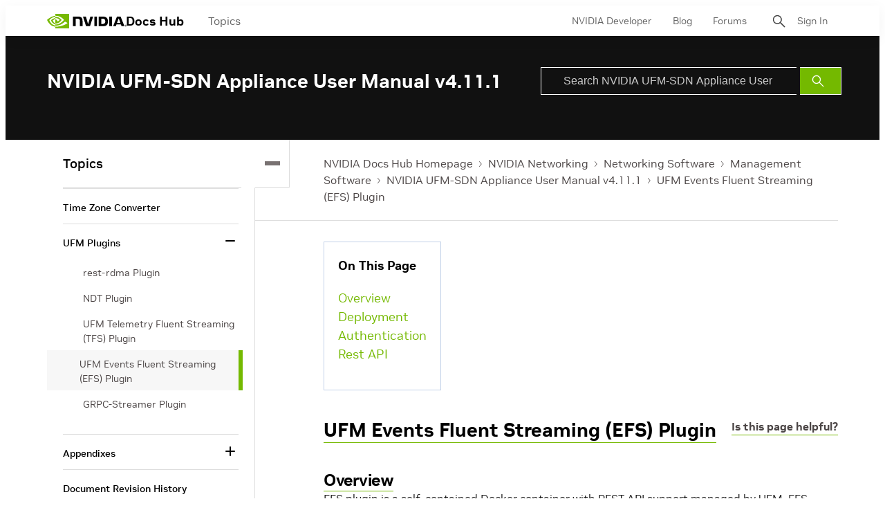

--- FILE ---
content_type: application/x-javascript;charset=utf-8
request_url: https://smetrics.nvidia.com/id?d_visid_ver=5.5.0&d_fieldgroup=A&mcorgid=F207D74D549850760A4C98C6%40AdobeOrg&mid=61748526874500279416148224110717695002&ts=1764565584730
body_size: -42
content:
{"mid":"61748526874500279416148224110717695002"}

--- FILE ---
content_type: application/javascript
request_url: https://www.nvidia.com/content/dam/en-zz/Solutions/librarian/bundle-search-prod-pub-v2.1.js
body_size: 108142
content:
/*! For license information please see librarian.js.LICENSE.txt */
!function(e,n){"object"==typeof exports&&"object"==typeof module?module.exports=n():"function"==typeof define&&define.amd?define([],n):"object"==typeof exports?exports.LIBRARIAN=n():e.LIBRARIAN=n()}(self,(()=>(()=>{var e,n,t={625:(e,n,t)=>{"use strict";t.d(n,{A:()=>l});var r=t(601),a=t.n(r),i=t(314),o=t.n(i)()(a());o.push([e.id,"/* * {\n    margin: 0;\n    padding: 0;\n    box-sizing: border-box;\n}\n\nbody {\n    margin: 0;\n    font-family: NVIDIA-NALA, Arial, Helvetica, sans-serif;\n    -webkit-font-smoothing: antialiased;\n    -moz-osx-font-smoothing: grayscale;\n}\n\nul{\n    list-style-type: none;\n    padding-left: 0px;\n}\n\na {\n    color: #000000;\n} */",""]);const l=o},220:(e,n,t)=>{"use strict";t.d(n,{A:()=>l});var r=t(601),a=t.n(r),i=t(314),o=t.n(i)()(a());o.push([e.id,"/* :root {\n  --app-font: NVIDIA Sans, Arial, Helvetica, sans-serif;\n  --padding-tb-30: 30px 0px;\n  --padding-tb-15: 15px 0px;\n  --brand-color: #76b900;\n} */\n\n/* body {\n  font-family: NVIDIA-NALA, Arial, Helvetica, sans-serif;\n} */\n",""]);const l=o},836:(e,n,t)=>{"use strict";t.d(n,{A:()=>l});var r=t(601),a=t.n(r),i=t(314),o=t.n(i)()(a());o.push([e.id,".librarian-show-all-btn {\n  color: #659f00;\n  font-size: 15px;\n  font-style: normal;\n  font-weight: 700;\n  line-height: 25px;\n  background-color: transparent;\n  border: none;\n  cursor: pointer;\n  padding-left: 0px !important;\n}\n\n.librarian-hide-filters {\n  max-height: 0;\n  display: none;\n  transition: max-height 1s ease-in-out;\n  transition: height 0.2s;\n}\n\n.librarian-filters-container {\n  width: 100%;\n  justify-content: space-around;\n  background-color: #F7F7F7;\n  display: flex;\n  flex-direction: column;\n  opacity: 1;\n  max-height: 1000px;\n  transition: opacity 0.5s ease, max-height 0.5s ease;\n  overflow: hidden;\n  margin-top: 30px;\n}\n\n.librarian-filters-container-items {\n  display: flex;\n  padding: 30px;\n}\n\n.librarian-filters-container-hide {\n  opacity: 0;\n  max-height: 0;\n  margin-top: 0px;\n  transition: opacity 0.5s ease, max-height 0.5s ease, margin-top 0.5s ease;\n}\n\n.librarian-filter-title {\n  font-size: 18px !important;\n  font-style: normal;\n  font-weight: 700;\n  line-height: 125%;\n}\n\n.librarian-filters-reset-apply-container {\n  background-color: #ddd;\n  padding: 13px;\n  text-align: center;\n  display: flex;\n  justify-content: center;\n  /* gap: 30px !important; */\n  color: #000 !important;\n  font-weight: bold;\n\n  button,\n  span {\n    cursor: pointer;\n    background-color: transparent;\n    border: none !important;\n    outline: none !important;\n    font-weight: bold;\n    margin: 0 15px !important;\n    padding: 0;\n    color: #000 !important;\n    /* margin: 0 10px!important; */\n  }\n}\n\n.librarian-mobile-and-tablet-filters-btn {\n  background-color: transparent;\n  border: none !important;\n  outline: none !important;\n  font-weight: bold;\n  margin: 0 20px !important;\n  padding: 0;\n  color: #000 !important;\n}\n\n.librarian-filter-items-container {\n  padding: 30px 0;\n}\n\n.librarian-checkbox-item {\n  display: flex;\n  padding-bottom: 14px;\n  align-items: center;\n}\n\n.librarian-checkbox-label {\n  font-size: 15px;\n  font-style: normal;\n  font-weight: 400;\n  line-height: 166.7%;\n  padding-left: 15px;\n  cursor: pointer;\n}\n\n.librarian-checkbox {\n  width: 16px;\n  height: 16px;\n  accent-color: #fff !important;\n  cursor: pointer;\n  appearance: none;\n  content: '' !important;\n  -webkit-appearance: none;\n  border-radius: 0;\n  background-color: transparent !important;\n  position: relative;\n\n  @supports (-webkit-touch-callout: none) {\n    content: '';\n    accent-color: #fff !important;\n  }\n}\n\n.librarian-checkbox:disabled {\n  cursor: auto;\n}\n\n.librarian-checkbox:checked::before {\n  outline: 2px solid #999;\n  content: '\\f00c';\n  display: block;\n  text-align: center;\n  color: #666;\n  font-family: \"Font Awesome 6 Pro\";\n  font-size: 14px;\n  font-style: normal;\n  font-weight: 400;\n  line-height: 125%;\n}\n\n.librarian-checkbox:not(:checked) {\n  outline: 2px solid #999;\n  border-radius: 0px;\n\n  @supports (-webkit-touch-callout: none) {\n    outline: 2px solid #999;\n    border: none;\n    -webkit-appearance: none;\n    border-radius: 0px;\n  }\n}\n\n.librarian-filter-title-container {\n  display: flex;\n  justify-content: space-between;\n  padding-bottom: 12px;\n  border-bottom: 2px solid #dedfdf;\n}\n\n.librarian-arrow-icon {\n  display: inline-block;\n  transition: transform 0.3s ease;\n  cursor: pointer;\n}\n\n.librarian-arrow-icon-rotated {\n  transform: rotate(180deg);\n}\n\n.librarian-filter-headings {\n  width: 220px;\n}\n\n.librarian-items-container {\n  display: flex;\n  gap: 15px;\n  flex-wrap: wrap;\n  padding-top: 10px\n}\n\n.librarian-filter-headings p {\n  font-weight: bold;\n  font-size: 15px;\n  color: #000;\n}\n\n.librarian-select-deselect {\n  cursor: pointer;\n  color: #000;\n  font-family: \"NVIDIA Sans\";\n  font-size: 14px;\n  font-style: normal;\n  font-weight: 700;\n  line-height: 166.7%;\n  text-decoration-line: underline;\n  text-decoration-style: solid;\n  text-decoration-skip-ink: none;\n  text-decoration-thickness: auto;\n  text-underline-offset: auto;\n  text-underline-position: from-font;\n}\n\n/*Mobile*/\n@media only screen and (max-width: 639px) {\n  .librarian-filters-container-items {\n    justify-content: center;\n  }\n\n  .librarian-checkbox-item {\n    padding-bottom: 12px;\n  }\n\n  .librarian-items-container {\n    gap: 15px;\n  }\n}\n\n/*Tablet*/\n@media only screen and (min-width: 640px) and (max-width: 1023px) {\n  .librarian-filters-container-items {\n    justify-content: center;\n  }\n\n  /* .librarian-checkbox-item {\n    display: block;\n  } */\n}\n\n/*Laptop and Desktop*/\n@media only screen and (min-width: 1024px) {\n  .librarian-filters-container {\n    display: none !important;\n  }\n\n  .librarian-filters-reset-apply-container {\n    margin: 0px -4px !important;\n  }\n\n  .librarian-filters-reset-apply-container button{\n    margin: 0 25px !important;\n  }\n}",""]);const l=o},963:(e,n,t)=>{"use strict";t.d(n,{A:()=>l});var r=t(601),a=t.n(r),i=t(314),o=t.n(i)()(a());o.push([e.id,'.librarian-show-more {\n  font-size: 16px;\n  white-space: nowrap;\n  font-weight: bold;\n}\n\n.librarian-show-more-button {\n  display: flex;\n  align-items: center;\n  background: transparent;\n  cursor: pointer;\n  border: none;\n  line-height: 125%;\n  font-weight: 700;\n  color: #1a1a1a;\n  justify-content: flex-start;\n  padding: 0px !important;\n}\n\n.librarian-show-more-btn-container {\n  display: flex;\n  box-sizing: border-box;\n  justify-content: space-between;\n  align-items: center;\n  padding: 20px 24px 24px 24px;\n  position: absolute;\n  bottom: 0;\n  left: 0;\n  width: 100%;\n}\n\n.librarian-show-more-btn-sub-container {\n  display: flex;\n  justify-content: space-between;\n  width: 100%;\n}\n\n.librarian-arrow {\n  display: inline-block;\n  margin-left: 5px;\n  transition: transform 0.3s ease;\n  color: #76b900;\n}\n\n.librarian-rotated {\n  transform: rotate(-180deg);\n  padding-top: 0px;\n}\n\n.librarian-genai-summery {\n  background: linear-gradient(248deg, #F4FAE0 13.06%, #E9F5FB 83.94%);\n  width: 100%;\n  position: relative;\n}\n\n.librarian-genai-wrapper {\n  background-color: #fff;\n  margin: 20px;\n  padding: 20px;\n  border-radius: 0 10px 10px 10px;\n}\n\n.librarian-genai-container {\n  box-sizing: border-box;\n  border-radius: 10px 10px 10px 10px;\n  padding: 24px 24px 0px 24px;\n  max-width: 100%;\n}\n\n.librarian-ai-summery-text {\n  display: -webkit-box;\n  /* -webkit-line-clamp: 10;    */\n  -webkit-box-orient: vertical;\n  overflow: hidden;\n  text-overflow: ellipsis;\n  padding-bottom: 80px !important;\n  margin-bottom: 20px;\n  padding-top: 0px !important;\n  padding-left: 27px !important;\n}\n\n.librarian-ai-summery-text>li::before {\n  content: "\\f105";\n  font-family: "Font Awesome 6 Pro";\n  color: #1a1a1a;\n  margin-left: -16px;\n  margin-right: 10px;\n}\n\n.librarian-citation {\n  display: inline-block;\n  font-weight: 700 !important;\n  color: #000 !important;\n  font-family: inherit;\n  border: 1px solid #76B900;\n  text-decoration: none !important;\n  font-size: 14px !important;\n  line-height: 150% !important;\n  margin-right: 5px !important;\n}\n\n.librarian-citation:last-child {\n  margin-right: 0px !important;\n}\n\n.librarian-show-less-text {\n  max-height: 310px;\n  background: linear-gradient(180deg, #000 52.82%, rgba(0, 0, 0, 0.00) 77.4%);\n  background-clip: text;\n  -webkit-text-fill-color: transparent;\n}\n\n.librarian-genAi-summery-title {\n  font-size: 16px;\n  color: #666;\n  font-weight: 500;\n  line-height: 100%;\n  display: flex;\n  align-items: center;\n}\n\n.librarian-genAI-summary-btn-container {\n  display: flex;\n  width: 100px;\n  justify-content: space-around;\n  position: relative;\n\n  &:hover {\n    svg {\n      cursor: pointer;\n    }\n  }\n}\n\n.librarian-tooltip {\n  position: relative;\n  display: inline-block;\n}\n\n.librarian-tooltip .librarian-tooltiptext,\n.librarian-thumbs-up .librarian-thumbsuptext,\n.librarian-thumbs-down .librarian-thumbsdowntext {\n  visibility: hidden;\n  width: 80px;\n  background-color: #999;\n  color: #fff;\n  text-align: center;\n  font-size: 16px;\n  font-style: normal;\n  font-weight: 700;\n  line-height: 22px;\n  padding: 5px 5px;\n  position: absolute;\n  z-index: 1;\n  bottom: 115%;\n  left: 50%;\n  margin-left: -45px;\n  opacity: 0;\n  transition: opacity 0.3s;\n}\n\n.librarian-thumbs-down .librarian-thumbsdowntext {\n  left: 80%;\n}\n\n/* .librarian-tooltip .librarian-tooltiptext::after, .librarian-thumbs-up .librarian-thumbsuptext::after, .librarian-thumbs-down .librarian-thumbsdowntext::after {\n  content: "";\n  position: absolute;\n  top: 100%;\n  left: 50%;\n  margin-left: -5px;\n  border-width: 5px;\n  border-style: solid;\n  border-color: #555 transparent transparent transparent;\n} */\n\n.librarian-tooltip:hover .librarian-tooltiptext,\n.librarian-thumbs-up:hover .librarian-thumbsuptext,\n.librarian-thumbs-down:hover .librarian-thumbsdowntext {\n  visibility: visible;\n  opacity: 1;\n}\n\n/* Mobile devices */\n@media only screen and (max-width: 639px) {\n  .librarian-genai-container {\n    max-width: 460px;\n  }\n\n  .librarian-show-more-btn-container {\n    flex-direction: column;\n    text-align: center;\n  }\n\n  .librarian-show-more-btn-sub-container {\n    flex-direction: column;\n    text-align: center;\n    align-items: center;\n  }\n\n  .librarian-ai-summery-text {\n    padding-bottom: 130px !important;\n  }\n\n  .librarian-show-less-text {\n    max-height: 370px;\n  }\n\n  .librarian-disclaimer-container {\n    margin-top: 5px;\n  }\n}\n\n/* Tablet devices */\n@media only screen and (min-width: 640px) and (max-width: 1023px) {\n  .librarian-show-more-btn-container {\n    flex-direction: column;\n    text-align: center;\n  }\n\n  .librarian-show-more-btn-sub-container {\n    flex-direction: column;\n    text-align: center;\n    align-items: center;\n  }\n\n  .librarian-ai-summery-text {\n    padding-bottom: 120px !important;\n  }\n\n  .librarian-show-less-text {\n    max-height: 323px;\n  }\n\n  .librarian-disclaimer-container {\n    margin: auto;\n    margin-top: 5px;\n  }\n}\n\n/*Laptop*/\n@media only screen and (min-width: 1024px) and (max-width: 1349px) {\n  .librarian-genai-container {\n    max-width: 790px;\n  }\n\n  .librarian-ai-summery-text {\n    padding-bottom: 90px !important;\n  }\n\n  .librarian-disclaimer-container {\n    margin-left: auto;\n  }\n}\n\n/*Desktop*/\n@media only screen and (min-width: 1350px) {\n  .librarian-genai-container {\n    max-width: 900px;\n  }\n\n  .librarian-disclaimer-container {\n    margin-left: auto;\n  }\n}\n\n.librarian-search-refinements {\n  margin-top: 40px;\n  align-self: flex-start;\n}\n\n.librarian-search-refinements-header {\n  color: #333;\n  font-size: 15px;\n  font-style: normal;\n  font-weight: 700;\n  line-height: 166.7%;\n  padding: 0 !important\n}\n\n.librarian-search-refinements-items {\n  color: #000;\n  font-size: 15px;\n  font-style: normal;\n  font-weight: 400;\n  line-height: 100%;\n  border-bottom: 1px solid #76B900;\n  cursor: pointer;\n  padding-top: 15px;\n  width: fit-content\n}\n\n.librarian-search-refinements-container {\n  display: flex;\n  flex-wrap: wrap;\n  gap: 10px;\n  padding-top: 16px;\n}\n\n.librarian-search-refinements-capsule {\n  color: #222;\n  font-size: 11px;\n  font-style: normal;\n  font-weight: 700;\n  line-height: 15.4px;\n  border-radius: 18px;\n  border: 1px solid #808080;\n  padding: 5px 10px;\n  align-items: center;\n  cursor: pointer;\n}\n\n.librarian-disclaimer-container {\n  font-size: 12px !important;\n  line-height: 130%;\n  color: #666;\n}\n\n.librarian-disclaimer-container a {\n  text-decoration-thickness: 1px !important;\n}',""]);const l=o},632:(e,n,t)=>{"use strict";t.d(n,{A:()=>l});var r=t(601),a=t.n(r),i=t(314),o=t.n(i)()(a());o.push([e.id,".librarian-no-results-text {\n  font-size: 22px;\n  line-height: 175%;\n}\n\n.librarian-no-results-list {\n  list-style-type: disc;\n  padding-left: 15px;\n  font-size: 15px;\n  line-height: 25px;\n  color: #666 !important;\n}\n.librarian-no-results-list li span{\n  color: #000 !important;\n}\n\n.librarian-no-result-tips {\n  font-size: 15px;\n  font-weight: 700;\n}\n\n.librarian-search-tips-container {\n  background-color: #f7f7f7;\n  padding: 20px 30px;  \n}\n",""]);const l=o},201:(e,n,t)=>{"use strict";t.d(n,{A:()=>l});var r=t(601),a=t.n(r),i=t(314),o=t.n(i)()(a());o.push([e.id,".librarian-notfound-container {\n  text-align: center;\n  padding: 80px 20px;\n  background-color: #fff;\n  color: #000;\n  box-sizing: border-box;\n  display: flex;\n  flex-direction: column;\n  justify-content: center;\n  gap: 40px;\n}\n\n.librarian-notfound-status {\n  color: #000;\n  font-size: 20px !important;\n  font-weight:700;\n  line-height: 25px !important;\n}\n\n.librarian-notfound-title {\n  color: #000;\n  font-size: 48px;\n  font-weight:700;\n  line-height: 60px;\n}\n\n.librarian-notfound-description {\n  font-size: 15px !important;\n  color: #000;\n  width: 740px;\n  max-width: 90%;\n  margin: auto;\n  font-weight: 400;\n  line-height: 25px;\n}\n\n.librarian-notfound-button {\n  background-color: #76b900;\n  color: #000;\n  border: none;\n  outline: none;\n  text-decoration: none !important;\n  padding: 13px 15px;\n  font-weight: 700 !important;\n  font-family: 18px !important;\n  display: inline-block;\n  &:hover {\n    background-color: #91c733;;\n  }\n}\n\n/* Tablet devices */\n@media only screen and (min-width: 640px) and (max-width: 1023px) {\n  .librarian-notfound-title{\n    font-size: 36px !important;\n    line-height: 45px !important;\n  }\n}\n\n/* Mobile devices */\n@media only screen and (max-width: 639px){\n  .librarian-notfound-title{\n    font-size: 36px !important;\n    line-height: 45px !important;\n  }\n}",""]);const l=o},321:(e,n,t)=>{"use strict";t.d(n,{A:()=>l});var r=t(601),a=t.n(r),i=t(314),o=t.n(i)()(a());o.push([e.id,".librarian-overlay-container {\n  background: linear-gradient(248deg, #F4FAE0 13.06%, #E9F5FB 83.94%);\n  box-shadow: 0px 2px 6px 0px rgba(0, 0, 0, 0.19), 0px 0px 2px 0px rgba(0, 0, 0, 0.19);\n  padding: 60px 0;\n  text-align: center;\n  width: 100vw;\n  min-height: 370px;\n  display: flex;\n  flex-direction: column;\n  justify-content: center;\n  align-items: center;\n}\n\n.librarian-overlay-text {\n  font-size: 32px !important;\n  font-weight: 700 !important;\n  line-height: 32px !important;\n  color: #000000 !important;\n}\n\n.librarian-overlay-text-container {\n  margin: 0 auto;\n}\n\n.librarian-overlay {\n  position: fixed;\n  top: var(--nv-global-nav-pull-up, 44px);\n  left: 0;\n  height: calc(100% - 40px);\n  width: 100%;\n  min-height: 50%;\n  background-color: transparent;\n  box-shadow: 0 2px 4px #000d;\n  background-color: #0009;\n  display: flex;\n  flex-direction: column;\n  box-sizing: border-box;\n  z-index: 1000;\n}\n\n@media only screen and (max-width:639px){\n  /* .librarian-overlay{\n    top: 70px;\n  } */\n}\n\n.librarian-show-overlay {\n  display: block;\n}\n\n.librarian-close-button {\n  position: absolute;\n  top: 10px;\n  right: 20px;\n  font-size: 30px;\n  cursor: pointer;\n}\n\n.librarian-search-input-container {\n  border: 1px solid gray;\n  width: 910px;\n  max-width: 100vw;\n  display: flex;\n  padding-left: 10px;\n  background-color: #fff;\n  flex-shrink: 0;\n  height: 60px !important;\n}\n\n.librarian-suggestedPillsWrapper {\n  /* overflow-x: scroll;\n  scrollbar-width: none; */\n  width: 731px;\n  display: flex;\n  flex-wrap: wrap;\n  justify-content: center;\n  margin: 0 auto;\n  flex-direction: column;\n}\n\n.librarian-try-searches-header {\n  margin-top: 40px;\n  color: #333 !important;\n  font-size: 15px;\n  font-style: normal;\n  font-weight: 700;\n  line-height: 166.7%;\n  padding: 0 !important\n}\n\n.librarian-suggestedPillsContainer {\n  /* scrollbar-width: none;\n  -ms-overflow-style: none; */\n  display: flex;\n  flex-wrap: wrap;\n  justify-content: center;\n}\n\n/* .librarian-suggestedPillsContainer::-webkit-scrollbar {\n  display: none;\n} */\n\n\n.librarian-suggestedPills {\n  color: #222;\n  font-size: 11px;\n  font-style: normal;\n  font-weight: 700;\n  line-height: 15.4px;\n  border-radius: 18px;\n  border: 1px solid #808080;\n  padding: 5px 10px;\n  align-items: center;\n  cursor: pointer;\n  margin-right: 16px;\n  margin-top: 16px;\n}\n\n.librarian-hidden-div{\n  display: none;\n}\n\n@media only screen and (max-width:639px) {\n  .librarian-hidden-div{\n    display: block;\n    height: 100px;\n  }\n}\n\n/* Mobile devices */\n@media (max-width:639px) {\n  .librarian-overlay-topWrapper {\n    margin-top: 60px;\n  }\n}\n\n@media only screen and (max-width:399px) {\n  .librarian-overlay-container{\n    min-height: none;\n    overflow: scroll;\n  }\n}\n@media only screen and (max-width: 639px) {\n  .librarian-overlay-container .general-container {\n    max-width: 630px !important;\n    width: 100% !important;\n    padding: 0px !important;\n  }\n\n  .librarian-search-input-container {\n    width: 455px;\n    max-width: 90vw;\n  }\n\n  .librarian-search-input {\n    font-size: 16px;\n  }\n\n  .librarian-suggestedPillsWrapper {\n    width: 575px;\n    max-width: 100vw;\n  }\n}\n\n/* Tablet devices */\n@media only screen and (min-width: 640px) and (max-width: 1023px) {\n  .librarian-overlay-container .general-container {\n    max-width: 630px !important;\n    width: 100% !important;\n  }\n\n  .librarian-search-input-container {\n    width: 620px;\n  }\n\n  .librarian-search-input {\n    font-size: 16px;\n  }\n\n  .librarian-suggestedPillsWrapper {\n    width: 630px;\n    max-width: 100vw;\n  }\n\n  .librarian-suggestedPillsContainer {\n    /* justify-content: flex-start; */\n    /* flex-flow: row wrap; */\n    /* width: 1350px;\n    margin-left: -10px; */\n  }\n}\n\n\n/* Laptop devices */\n@media only screen and (min-width: 1024px) and (max-width: 1349px) {\n  .librarian-overlay-container .general-container {\n    max-width: 954px !important;\n    width: 100% !important;\n  }\n\n  .librarian-search-input-container {\n    width: 790px;\n    height: 60px;\n    flex-shrink: 0;\n  }\n}\n\n/* Desktop devices */\n@media only screen and (min-width: 1350px) {\n  .librarian-overlay-container .general-container {\n    max-width: 1290px !important;\n    width: 100% !important;\n  }\n\n  .librarian-search-input-container {\n    width: 910px;\n  }\n}\n\n#paperplane-icon-btn {\n  border: none;\n  background: #fff;\n  padding-right: 20px;\n  cursor: pointer;\n\n  &:disabled {\n    cursor: auto;\n  }\n}",""]);const l=o},785:(e,n,t)=>{"use strict";t.d(n,{A:()=>l});var r=t(601),a=t.n(r),i=t(314),o=t.n(i)()(a());o.push([e.id,".librarian-search-pagination-wrapper {\n  display: flex;\n  width: 100%;\n  padding: 20px 0;\n}\n\n/* only mobile viewport */\n@media screen and (max-width: 639px) {\n  .librarian-search-pagination-wrapper {\n    font-size: 14px;\n  }\n}\n\n/* tablet, laptop and desktop viewport */\n@media screen and (min-width: 640px) {\n  .librarian-search-pagination-wrapper {\n    font-size: 16px;\n  }\n}\n\n.librarian-pager-left {\n  flex: 0 0 128px;\n}\n\n.librarian-pager-center {\n  flex: 1;\n  display: flex;\n  flex-direction: column;\n  justify-content: center;\n  text-align: center;\n  background: #f7f7f7 0 0 no-repeat padding-box;\n  letter-spacing: 0;\n  color: #000;\n  font-weight: bold;\n  font-size: 20px;\n  height: 50px;\n}\n\n.librarian-pager-right {\n  flex: 0 0 128px;\n}\n\n.librarian-pagination-button {\n  width: 128px;\n  padding: 12px !important;\n  margin: 0;\n  padding: 0;\n  border: 0;\n  -webkit-border-radius: 0;\n  -moz-border-radius: 0;\n  border-radius: 0;\n  background: #76B900 0 0 no-repeat padding-box;\n  text-align: center;\n  color: #000;\n  font-weight: bold;\n  -webkit-appearance: none;\n  -moz-appearance: none;\n  cursor: pointer;\n  font-size: 18px;\n  box-sizing: border-box;\n  height: 50px;\n\n  &:disabled {\n    background-color: #fff;\n    border: 2px solid #76B900;\n    cursor: auto;\n  }\n}",""]);const l=o},247:(e,n,t)=>{"use strict";t.d(n,{A:()=>l});var r=t(601),a=t.n(r),i=t(314),o=t.n(i)()(a());o.push([e.id,"img {\n    border: 0;\n}\n\n.librarian-search-results-wrapper {\n    padding-top: 30px;\n}\n\n/* only mobile viewport */\n@media screen and (max-width: 639px) {\n    .librarian-search-results-wrapper .search-results-item {\n        padding-bottom: 40px;\n    }\n\n    .librarian-search-results-wrapper .search-results-item:last-child {\n        padding-bottom: 0px !important;\n    }\n}\n\n\n/* tablet, laptop and desktop viewport */\n@media screen and (min-width: 640px) {\n    .librarian-search-results-wrapper .search-results-item {\n        padding-bottom: 30px;\n    }\n\n    .librarian-search-results-wrapper .search-results-item:last-child {\n        padding-bottom: 0px !important;\n    }\n}\n\n.librarian-search-results-wrapper .promoted-item {\n    align-content: center;\n    align-items: flex-start;\n    display: flex;\n    flex-direction: row;\n}\n\n/* laptop and desktop viewport */\n@media screen and (min-width: 1024px) {\n    .librarian-search-results-wrapper .promoted-item .event-item-image {\n        min-width: 30%;\n        width: 30%;\n    }\n\n    .librarian-search-results-wrapper .event-item-image {\n        display: inline-block;\n        padding: 0 30px 0 0;\n        height: auto;\n    }\n}\n\n/* only tablet viewport */\n@media screen and (min-width: 640px) and (max-width: 1023px) {\n    .librarian-search-results-wrapper .promoted-item .event-item-image {\n        min-width: 50%;\n        width: 50%;\n    }\n\n    .librarian-search-results-wrapper .event-item-image {\n        display: inline-block;\n        padding: 0 15px 0 0;\n        height: auto;\n    }\n}\n\n/* only mobile viewport */\n@media screen and (max-width: 639px) {\n    .librarian-search-results-wrapper .promoted-item .event-item-image {\n        min-width: 50%;\n        width: 50%;\n    }\n\n    .librarian-search-results-wrapper .event-item-image {\n        display: none;\n        padding: 0 30px 0 0;\n        height: auto;\n    }\n}\n\n/* only mobile viewport */\n@media screen and (max-width: 639px) {\n    .librarian-search-results-text {\n        max-width: 100%\n    }\n}\n\n/* only tablet viewport */\n@media screen and (min-width: 640px) and (max-width: 1023px) {\n    .librarian-search-results-text {\n        max-width: 50%\n    }\n}\n\n.librarian-item-image {\n    background-color: #ccc;\n    height: 0;\n    padding-bottom: 56.25%;\n    position: relative;\n    width: 100%;\n}\n\n.librarian-item-image img.thumbnail {\n    height: 100%;\n    left: 0;\n    opacity: 0;\n    position: absolute;\n    transition: opacity 1s ease;\n    width: 100%;\n}\n\n.librarian-item-image img.thumbnail.in {\n    opacity: 1;\n}\n\n.librarian-search-results-wrapper .search-results-item>div {\n    line-height: 1.25em;\n}\n\n.librarian-search-results-wrapper .promoted-item .recommended {\n    border: 2px solid #ccc;\n    color: #000;\n    display: inline-block;\n    font-size: 14px;\n    line-height: 24px;\n    padding: 0 5px;\n    font-weight: 500;\n}\n\n/* mobile and tablet viewport */\n@media screen and (max-width: 1023px) {\n    .librarian-search-results-wrapper .promoted-item .recommended {\n        margin-bottom: 10px;\n    }\n}\n\n/* laptop and desktop viewport */\n@media screen and (min-width: 1024px) {\n    .librarian-search-results-wrapper .promoted-item .recommended {\n        margin-bottom: 15px;\n    }\n}\n\n.librarian-search-results-wrapper .search-results-item .librarian-item-title {\n    font-weight: bold;\n}\n\n/* mobile and tablet viewport */\n@media screen and (max-width: 1023px) {\n    .librarian-search-results-wrapper .search-results-item .librarian-item-title {\n        padding-bottom: 5px;\n    }\n}\n\n/* laptop and desktop viewport */\n@media screen and (min-width: 1024px) {\n    .librarian-search-results-wrapper .search-results-item .librarian-item-title {\n        padding-bottom: 10px;\n    }\n}\n\n/* only mobile viewport */\n@media screen and (max-width: 639px) {\n    .librarian-search-results-wrapper .search-results-item .librarian-item-title a {\n        font-size: 20px;\n        line-height: normal;\n    }\n}\n\n/* tablet, laptop and desktop viewport */\n@media screen and (min-width: 640px) {\n    .librarian-search-results-wrapper .search-results-item .librarian-item-title a {\n        font-size: 20px;\n        line-height: normal;\n    }\n}\n\n/* only mobile viewport */\n@media screen and (max-width: 639px) {\n    .librarian-search-results-wrapper .search-results-item .librarian-item-summary {\n        font-size: 16px;\n        line-height: 24px;\n        padding-bottom: 5px;\n        color: #1a1a1a;\n    }\n}\n\n/* tablet, laptop and desktop viewport */\n@media screen and (min-width: 640px) {\n    .librarian-search-results-wrapper .search-results-item .librarian-item-summary {\n        font-size: 16px;\n        line-height: 24px;\n        padding-bottom: 10px;\n        color: #1a1a1a;\n    }\n}\n\n.librarian-search-results-wrapper .search-results-item .librarian-item-footer {\n    padding-bottom: 0;\n    overflow-x: hidden;\n    text-overflow: ellipsis;\n    font-size: 14px;\n    line-height: 22px;\n}\n\n.librarian-search-results-wrapper .search-results-item .librarian-item-footer .librarian-item-footer-inner {\n    white-space: wrap;\n    clip: auto;\n}\n\n.librarian-search-results-wrapper .search-results-item .librarian-item-footer .librarian-item-footer-inner .librarian-item-link a {\n    color: #999;\n    text-decoration: none;\n}\n\n.librarian-result-item {\n    text-decoration: none !important;\n}",""]);const l=o},653:(e,n,t)=>{"use strict";t.d(n,{A:()=>l});var r=t(601),a=t.n(r),i=t(314),o=t.n(i)()(a());o.push([e.id,".librarian-ul-list {\n  margin-top: 0px !important;\n  margin-bottom: 0px !important;\n  padding-left: 0px;\n}\n\n.librarian-results {\n  margin-bottom: 60px;\n  font-weight: 400;\n}\n\n/* tablet and mobile viewport */\n@media screen and (max-width: 1023px) {\n  .librarian-results {\n    margin-bottom: 40px;\n  }\n}\n\n.librarian-result-title {\n  color: #000;\n  text-decoration: none;\n  font-weight: bold;\n  display: inline;\n  font-size: 20px;\n  line-height: normal;\n}\n\n.librarian-result-description {\n    font-size: 16px;\n    color: #1a1a1a;\n    padding-bottom: 0px !important;\n    margin-bottom: 10px;\n    overflow: hidden;\n    display: -webkit-box;\n    -webkit-box-orient: vertical;\n    text-overflow: ellipsis;\n    -webkit-line-clamp: 3;\n}\n\n/* mobile and tablet viewport */\n@media screen and (max-width: 1023px) {\n  .librarian-result-description {\n    line-height: 22px;\n  }\n}\n\n/* laptop and desktop viewport */\n@media screen and (min-width: 1024px) {\n  .librarian-result-description {\n    line-height: 24px;\n    margin-bottom: 5px;\n  }\n}\n\n.librarian-result-item {\n  text-decoration: none !important;\n}\n\n.librarian-result-link {\n  color: #999;\n  overflow-wrap: break-word;\n  font-size: 14px;\n  line-height: 22px;\n}\n",""]);const l=o},952:(e,n,t)=>{"use strict";t.d(n,{A:()=>l});var r=t(601),a=t.n(r),i=t(314),o=t.n(i)()(a());o.push([e.id,".librarian-box-container{\n  display: flex;\n  flex-direction: column;\n  align-items: center;\n  margin: auto;\n  min-height: 50vh;\n  margin: 0 auto;\n  max-width: 1070px;\n  max-width: 100%;\n}\n.librarian-error{\n  padding: 20px;\n}\n\n.librarian-result-count-and-promos {\n  width: 100%\n}\n.librarian-loader-container{\n  height: 260px;\n  display: flex;\n  justify-content: center;\n}\n\n.librarian-results-count{\n  font-size: 18px; \n  font-weight: 700; \n  color:#000;\n  line-height: 125%;\n  padding: 0px !important\n}\n\n.librarian-recommendedForYouDesktopAndLaptop{\n  width: 370px;\n  border-right: 2px solid #DEDFDF;\n  margin-right: 60px;\n  padding-right: 60px;\n}\n\n.librarian-showFilterIcon {\n  display: none;\n  width: 120px;\n  justify-content: space-evenly;\n}\n\n.librarian-showFilterIcon-opened {\n  p {\n    color: #76b900 !important;\n  }\n  svg {\n    path{\n    stroke: #76b900 !important;\n  }\n}\n}\n\n.librarian-showFilterIcon-label{\n  color: #76b900 !important;\n}\n.librarian-showFilterIcon-path{\n  stroke: #76b900 !important;\n}\n\n#nv__card__container {\n  padding: 0px !important;\n}\n\n/* Mobile devices */\n@media only screen and (max-width: 639px) {\n  .librarian-box-container{\n    width: 458px;\n  }\n  .librarian-recommendedForYouDesktopAndLaptop{\n    display: none;\n  }\n  .librarian-result-count-and-promos {\n    padding-top: 40px;\n  }\n  .librarian-showFilterIcon{\n    display: flex;\n    align-items: center;\n  }\n}\n\n/* Tablet devices */\n@media only screen and (min-width: 640px) and (max-width: 1023px) {\n  .librarian-box-container{\n    width: 620px; \n  }\n  .librarian-recommendedForYouDesktopAndLaptop{\n    display: none;\n  }\n  .librarian-result-count-and-promos {\n    padding-top: 40px;\n  }\n  .librarian-showFilterIcon{\n    display: flex;\n    align-items: center;\n  }\n}\n\n/* Laptop Devices */\n@media only screen and (min-width: 1024px) and (max-width: 1349px) {\n  .librarian-box-container{\n    width: 790px; \n  }\n  .librarian-recommendedForYouMobileandTablet{\n    display: none;\n  }\n  .librarian-result-count-and-promos {\n    padding-top: 50px;\n  }\n}\n\n/* Desktop Devices */\n@media only screen and (min-width: 1350px) {\n  .librarian-box-container{\n    width: 1070px; \n  }\n  .librarian-recommendedForYouMobileandTablet{\n    display: none;\n  }\n  .librarian-result-count-and-promos {\n    padding-top: 50px;\n  }\n}\n\n.librarian-recommendedForYouMobileandTablet {\n  margin-top: 30px;\n  align-self: flex-start;\n}\n\n#mobile-generated-banner-list {\n  padding-left: 0px !important;\n  padding-right: 0px !important;\n}\n\n#search-promo-container #nv__rfc__section__wrapper #rfu123 .nv-teaser {\n  margin-bottom: 30px !important;\n}\n\n#mobile-generated-banner-list #nv__rfc__section__wrapper-2 #rfu123-2 .nv-teaser {\n  margin-right: 20px !important;\n}\n\n#mobile-generated-banner-list .at-rec-container-mobile {\n  padding-left: 0px !important;\n}\n\n#search-promo-container #nv__rfc__section__wrapper #rfu123 .nv-card-data {\n  padding-bottom: 15px !important;\n}\n\n#search-promo-container #nv__rfc__section__wrapper h4 {\n  font-size: 20px !important;\n  padding-top: 0px !important;\n}\n\n#mobile-generated-banner-list #nv__rfc__section__wrapper-2 h4 {\n  font-size: 20px !important;\n  padding-top: 0px !important;\n}\n\n",""]);const l=o},393:(e,n,t)=>{"use strict";t.d(n,{A:()=>l});var r=t(601),a=t.n(r),i=t(314),o=t.n(i)()(a());o.push([e.id,".librarian-search-input-wrapper {\n    border: 1px solid #666;\n    width: 100%;\n    display: flex;\n    padding-left: 15px;\n    padding-right: 15px;\n    align-items: center;\n    height: 51px !important;\n\n    /* Mobile devices */\n    @media only screen and (max-width: 639px) {\n        padding-left: 0;\n        padding-right: 5px;\n    }\n\n}\n\n.librarian-resultsContainer {\n    padding-top: 60px;\n    width: 100%;\n}\n\n.librarian-search-input {\n    border: none;\n    width: 100%;\n    font-size: 20px;\n    padding-left: 10px;\n    font-weight: 400;\n}\n\n.librarian-search-input:focus {\n    outline: none;\n}\n\n.librarian-search-icon {\n    background-color: #fff;\n    border: none;\n    align-items: center;\n    color: #666;\n    cursor: pointer;\n}\n\n.librarian-cross-icon {\n    background-color: transparent;\n    border: none;\n    align-items: center;\n    color: #666;\n    cursor: pointer;\n    padding: 4px;\n}\n\n.librarian-paperplane-icon {\n    border: none;\n    background: #fff;\n    cursor: pointer;\n    padding: 4px;\n\n    &:disabled {\n        cursor: auto;\n    }\n}\n\n.librarian-genAI-loader-title {\n    font-size: 16px;\n    color: #666;\n    font-weight: 500;\n    padding: 40px !important;\n    margin-block-start: 0px !important;\n}",""]);const l=o},314:e=>{"use strict";e.exports=function(e){var n=[];return n.toString=function(){return this.map((function(n){var t="",r=void 0!==n[5];return n[4]&&(t+="@supports (".concat(n[4],") {")),n[2]&&(t+="@media ".concat(n[2]," {")),r&&(t+="@layer".concat(n[5].length>0?" ".concat(n[5]):""," {")),t+=e(n),r&&(t+="}"),n[2]&&(t+="}"),n[4]&&(t+="}"),t})).join("")},n.i=function(e,t,r,a,i){"string"==typeof e&&(e=[[null,e,void 0]]);var o={};if(r)for(var l=0;l<this.length;l++){var s=this[l][0];null!=s&&(o[s]=!0)}for(var u=0;u<e.length;u++){var c=[].concat(e[u]);r&&o[c[0]]||(void 0!==i&&(void 0===c[5]||(c[1]="@layer".concat(c[5].length>0?" ".concat(c[5]):""," {").concat(c[1],"}")),c[5]=i),t&&(c[2]?(c[1]="@media ".concat(c[2]," {").concat(c[1],"}"),c[2]=t):c[2]=t),a&&(c[4]?(c[1]="@supports (".concat(c[4],") {").concat(c[1],"}"),c[4]=a):c[4]="".concat(a)),n.push(c))}},n}},601:e=>{"use strict";e.exports=function(e){return e[1]}},146:(e,n,t)=>{"use strict";var r=t(363),a={childContextTypes:!0,contextType:!0,contextTypes:!0,defaultProps:!0,displayName:!0,getDefaultProps:!0,getDerivedStateFromError:!0,getDerivedStateFromProps:!0,mixins:!0,propTypes:!0,type:!0},i={name:!0,length:!0,prototype:!0,caller:!0,callee:!0,arguments:!0,arity:!0},o={$$typeof:!0,compare:!0,defaultProps:!0,displayName:!0,propTypes:!0,type:!0},l={};function s(e){return r.isMemo(e)?o:l[e.$$typeof]||a}l[r.ForwardRef]={$$typeof:!0,render:!0,defaultProps:!0,displayName:!0,propTypes:!0},l[r.Memo]=o;var u=Object.defineProperty,c=Object.getOwnPropertyNames,d=Object.getOwnPropertySymbols,f=Object.getOwnPropertyDescriptor,p=Object.getPrototypeOf,h=Object.prototype;e.exports=function e(n,t,r){if("string"!=typeof t){if(h){var a=p(t);a&&a!==h&&e(n,a,r)}var o=c(t);d&&(o=o.concat(d(t)));for(var l=s(n),m=s(t),g=0;g<o.length;++g){var b=o[g];if(!(i[b]||r&&r[b]||m&&m[b]||l&&l[b])){var y=f(t,b);try{u(n,b,y)}catch(e){}}}}return n}},551:(e,n,t)=>{"use strict";var r=t(540),a=t(982);function i(e){for(var n="https://reactjs.org/docs/error-decoder.html?invariant="+e,t=1;t<arguments.length;t++)n+="&args[]="+encodeURIComponent(arguments[t]);return"Minified React error #"+e+"; visit "+n+" for the full message or use the non-minified dev environment for full errors and additional helpful warnings."}var o=new Set,l={};function s(e,n){u(e,n),u(e+"Capture",n)}function u(e,n){for(l[e]=n,e=0;e<n.length;e++)o.add(n[e])}var c=!("undefined"==typeof window||void 0===window.document||void 0===window.document.createElement),d=Object.prototype.hasOwnProperty,f=/^[:A-Z_a-z\u00C0-\u00D6\u00D8-\u00F6\u00F8-\u02FF\u0370-\u037D\u037F-\u1FFF\u200C-\u200D\u2070-\u218F\u2C00-\u2FEF\u3001-\uD7FF\uF900-\uFDCF\uFDF0-\uFFFD][:A-Z_a-z\u00C0-\u00D6\u00D8-\u00F6\u00F8-\u02FF\u0370-\u037D\u037F-\u1FFF\u200C-\u200D\u2070-\u218F\u2C00-\u2FEF\u3001-\uD7FF\uF900-\uFDCF\uFDF0-\uFFFD\-.0-9\u00B7\u0300-\u036F\u203F-\u2040]*$/,p={},h={};function m(e,n,t,r,a,i,o){this.acceptsBooleans=2===n||3===n||4===n,this.attributeName=r,this.attributeNamespace=a,this.mustUseProperty=t,this.propertyName=e,this.type=n,this.sanitizeURL=i,this.removeEmptyString=o}var g={};"children dangerouslySetInnerHTML defaultValue defaultChecked innerHTML suppressContentEditableWarning suppressHydrationWarning style".split(" ").forEach((function(e){g[e]=new m(e,0,!1,e,null,!1,!1)})),[["acceptCharset","accept-charset"],["className","class"],["htmlFor","for"],["httpEquiv","http-equiv"]].forEach((function(e){var n=e[0];g[n]=new m(n,1,!1,e[1],null,!1,!1)})),["contentEditable","draggable","spellCheck","value"].forEach((function(e){g[e]=new m(e,2,!1,e.toLowerCase(),null,!1,!1)})),["autoReverse","externalResourcesRequired","focusable","preserveAlpha"].forEach((function(e){g[e]=new m(e,2,!1,e,null,!1,!1)})),"allowFullScreen async autoFocus autoPlay controls default defer disabled disablePictureInPicture disableRemotePlayback formNoValidate hidden loop noModule noValidate open playsInline readOnly required reversed scoped seamless itemScope".split(" ").forEach((function(e){g[e]=new m(e,3,!1,e.toLowerCase(),null,!1,!1)})),["checked","multiple","muted","selected"].forEach((function(e){g[e]=new m(e,3,!0,e,null,!1,!1)})),["capture","download"].forEach((function(e){g[e]=new m(e,4,!1,e,null,!1,!1)})),["cols","rows","size","span"].forEach((function(e){g[e]=new m(e,6,!1,e,null,!1,!1)})),["rowSpan","start"].forEach((function(e){g[e]=new m(e,5,!1,e.toLowerCase(),null,!1,!1)}));var b=/[\-:]([a-z])/g;function y(e){return e[1].toUpperCase()}function v(e,n,t,r){var a=g.hasOwnProperty(n)?g[n]:null;(null!==a?0!==a.type:r||!(2<n.length)||"o"!==n[0]&&"O"!==n[0]||"n"!==n[1]&&"N"!==n[1])&&(function(e,n,t,r){if(null==n||function(e,n,t,r){if(null!==t&&0===t.type)return!1;switch(typeof n){case"function":case"symbol":return!0;case"boolean":return!r&&(null!==t?!t.acceptsBooleans:"data-"!==(e=e.toLowerCase().slice(0,5))&&"aria-"!==e);default:return!1}}(e,n,t,r))return!0;if(r)return!1;if(null!==t)switch(t.type){case 3:return!n;case 4:return!1===n;case 5:return isNaN(n);case 6:return isNaN(n)||1>n}return!1}(n,t,a,r)&&(t=null),r||null===a?function(e){return!!d.call(h,e)||!d.call(p,e)&&(f.test(e)?h[e]=!0:(p[e]=!0,!1))}(n)&&(null===t?e.removeAttribute(n):e.setAttribute(n,""+t)):a.mustUseProperty?e[a.propertyName]=null===t?3!==a.type&&"":t:(n=a.attributeName,r=a.attributeNamespace,null===t?e.removeAttribute(n):(t=3===(a=a.type)||4===a&&!0===t?"":""+t,r?e.setAttributeNS(r,n,t):e.setAttribute(n,t))))}"accent-height alignment-baseline arabic-form baseline-shift cap-height clip-path clip-rule color-interpolation color-interpolation-filters color-profile color-rendering dominant-baseline enable-background fill-opacity fill-rule flood-color flood-opacity font-family font-size font-size-adjust font-stretch font-style font-variant font-weight glyph-name glyph-orientation-horizontal glyph-orientation-vertical horiz-adv-x horiz-origin-x image-rendering letter-spacing lighting-color marker-end marker-mid marker-start overline-position overline-thickness paint-order panose-1 pointer-events rendering-intent shape-rendering stop-color stop-opacity strikethrough-position strikethrough-thickness stroke-dasharray stroke-dashoffset stroke-linecap stroke-linejoin stroke-miterlimit stroke-opacity stroke-width text-anchor text-decoration text-rendering underline-position underline-thickness unicode-bidi unicode-range units-per-em v-alphabetic v-hanging v-ideographic v-mathematical vector-effect vert-adv-y vert-origin-x vert-origin-y word-spacing writing-mode xmlns:xlink x-height".split(" ").forEach((function(e){var n=e.replace(b,y);g[n]=new m(n,1,!1,e,null,!1,!1)})),"xlink:actuate xlink:arcrole xlink:role xlink:show xlink:title xlink:type".split(" ").forEach((function(e){var n=e.replace(b,y);g[n]=new m(n,1,!1,e,"http://www.w3.org/1999/xlink",!1,!1)})),["xml:base","xml:lang","xml:space"].forEach((function(e){var n=e.replace(b,y);g[n]=new m(n,1,!1,e,"http://www.w3.org/XML/1998/namespace",!1,!1)})),["tabIndex","crossOrigin"].forEach((function(e){g[e]=new m(e,1,!1,e.toLowerCase(),null,!1,!1)})),g.xlinkHref=new m("xlinkHref",1,!1,"xlink:href","http://www.w3.org/1999/xlink",!0,!1),["src","href","action","formAction"].forEach((function(e){g[e]=new m(e,1,!1,e.toLowerCase(),null,!0,!0)}));var w=r.__SECRET_INTERNALS_DO_NOT_USE_OR_YOU_WILL_BE_FIRED,x=Symbol.for("react.element"),S=Symbol.for("react.portal"),k=Symbol.for("react.fragment"),E=Symbol.for("react.strict_mode"),C=Symbol.for("react.profiler"),L=Symbol.for("react.provider"),_=Symbol.for("react.context"),j=Symbol.for("react.forward_ref"),O=Symbol.for("react.suspense"),N=Symbol.for("react.suspense_list"),T=Symbol.for("react.memo"),R=Symbol.for("react.lazy");Symbol.for("react.scope"),Symbol.for("react.debug_trace_mode");var P=Symbol.for("react.offscreen");Symbol.for("react.legacy_hidden"),Symbol.for("react.cache"),Symbol.for("react.tracing_marker");var A=Symbol.iterator;function F(e){return null===e||"object"!=typeof e?null:"function"==typeof(e=A&&e[A]||e["@@iterator"])?e:null}var z,M=Object.assign;function I(e){if(void 0===z)try{throw Error()}catch(e){var n=e.stack.trim().match(/\n( *(at )?)/);z=n&&n[1]||""}return"\n"+z+e}var U=!1;function D(e,n){if(!e||U)return"";U=!0;var t=Error.prepareStackTrace;Error.prepareStackTrace=void 0;try{if(n)if(n=function(){throw Error()},Object.defineProperty(n.prototype,"props",{set:function(){throw Error()}}),"object"==typeof Reflect&&Reflect.construct){try{Reflect.construct(n,[])}catch(e){var r=e}Reflect.construct(e,[],n)}else{try{n.call()}catch(e){r=e}e.call(n.prototype)}else{try{throw Error()}catch(e){r=e}e()}}catch(n){if(n&&r&&"string"==typeof n.stack){for(var a=n.stack.split("\n"),i=r.stack.split("\n"),o=a.length-1,l=i.length-1;1<=o&&0<=l&&a[o]!==i[l];)l--;for(;1<=o&&0<=l;o--,l--)if(a[o]!==i[l]){if(1!==o||1!==l)do{if(o--,0>--l||a[o]!==i[l]){var s="\n"+a[o].replace(" at new "," at ");return e.displayName&&s.includes("<anonymous>")&&(s=s.replace("<anonymous>",e.displayName)),s}}while(1<=o&&0<=l);break}}}finally{U=!1,Error.prepareStackTrace=t}return(e=e?e.displayName||e.name:"")?I(e):""}function B(e){switch(e.tag){case 5:return I(e.type);case 16:return I("Lazy");case 13:return I("Suspense");case 19:return I("SuspenseList");case 0:case 2:case 15:return D(e.type,!1);case 11:return D(e.type.render,!1);case 1:return D(e.type,!0);default:return""}}function $(e){if(null==e)return null;if("function"==typeof e)return e.displayName||e.name||null;if("string"==typeof e)return e;switch(e){case k:return"Fragment";case S:return"Portal";case C:return"Profiler";case E:return"StrictMode";case O:return"Suspense";case N:return"SuspenseList"}if("object"==typeof e)switch(e.$$typeof){case _:return(e.displayName||"Context")+".Consumer";case L:return(e._context.displayName||"Context")+".Provider";case j:var n=e.render;return(e=e.displayName)||(e=""!==(e=n.displayName||n.name||"")?"ForwardRef("+e+")":"ForwardRef"),e;case T:return null!==(n=e.displayName||null)?n:$(e.type)||"Memo";case R:n=e._payload,e=e._init;try{return $(e(n))}catch(e){}}return null}function H(e){var n=e.type;switch(e.tag){case 24:return"Cache";case 9:return(n.displayName||"Context")+".Consumer";case 10:return(n._context.displayName||"Context")+".Provider";case 18:return"DehydratedFragment";case 11:return e=(e=n.render).displayName||e.name||"",n.displayName||(""!==e?"ForwardRef("+e+")":"ForwardRef");case 7:return"Fragment";case 5:return n;case 4:return"Portal";case 3:return"Root";case 6:return"Text";case 16:return $(n);case 8:return n===E?"StrictMode":"Mode";case 22:return"Offscreen";case 12:return"Profiler";case 21:return"Scope";case 13:return"Suspense";case 19:return"SuspenseList";case 25:return"TracingMarker";case 1:case 0:case 17:case 2:case 14:case 15:if("function"==typeof n)return n.displayName||n.name||null;if("string"==typeof n)return n}return null}function q(e){switch(typeof e){case"boolean":case"number":case"string":case"undefined":case"object":return e;default:return""}}function V(e){var n=e.type;return(e=e.nodeName)&&"input"===e.toLowerCase()&&("checkbox"===n||"radio"===n)}function W(e){e._valueTracker||(e._valueTracker=function(e){var n=V(e)?"checked":"value",t=Object.getOwnPropertyDescriptor(e.constructor.prototype,n),r=""+e[n];if(!e.hasOwnProperty(n)&&void 0!==t&&"function"==typeof t.get&&"function"==typeof t.set){var a=t.get,i=t.set;return Object.defineProperty(e,n,{configurable:!0,get:function(){return a.call(this)},set:function(e){r=""+e,i.call(this,e)}}),Object.defineProperty(e,n,{enumerable:t.enumerable}),{getValue:function(){return r},setValue:function(e){r=""+e},stopTracking:function(){e._valueTracker=null,delete e[n]}}}}(e))}function Z(e){if(!e)return!1;var n=e._valueTracker;if(!n)return!0;var t=n.getValue(),r="";return e&&(r=V(e)?e.checked?"true":"false":e.value),(e=r)!==t&&(n.setValue(e),!0)}function Q(e){if(void 0===(e=e||("undefined"!=typeof document?document:void 0)))return null;try{return e.activeElement||e.body}catch(n){return e.body}}function K(e,n){var t=n.checked;return M({},n,{defaultChecked:void 0,defaultValue:void 0,value:void 0,checked:null!=t?t:e._wrapperState.initialChecked})}function G(e,n){var t=null==n.defaultValue?"":n.defaultValue,r=null!=n.checked?n.checked:n.defaultChecked;t=q(null!=n.value?n.value:t),e._wrapperState={initialChecked:r,initialValue:t,controlled:"checkbox"===n.type||"radio"===n.type?null!=n.checked:null!=n.value}}function J(e,n){null!=(n=n.checked)&&v(e,"checked",n,!1)}function Y(e,n){J(e,n);var t=q(n.value),r=n.type;if(null!=t)"number"===r?(0===t&&""===e.value||e.value!=t)&&(e.value=""+t):e.value!==""+t&&(e.value=""+t);else if("submit"===r||"reset"===r)return void e.removeAttribute("value");n.hasOwnProperty("value")?ee(e,n.type,t):n.hasOwnProperty("defaultValue")&&ee(e,n.type,q(n.defaultValue)),null==n.checked&&null!=n.defaultChecked&&(e.defaultChecked=!!n.defaultChecked)}function X(e,n,t){if(n.hasOwnProperty("value")||n.hasOwnProperty("defaultValue")){var r=n.type;if(!("submit"!==r&&"reset"!==r||void 0!==n.value&&null!==n.value))return;n=""+e._wrapperState.initialValue,t||n===e.value||(e.value=n),e.defaultValue=n}""!==(t=e.name)&&(e.name=""),e.defaultChecked=!!e._wrapperState.initialChecked,""!==t&&(e.name=t)}function ee(e,n,t){"number"===n&&Q(e.ownerDocument)===e||(null==t?e.defaultValue=""+e._wrapperState.initialValue:e.defaultValue!==""+t&&(e.defaultValue=""+t))}var ne=Array.isArray;function te(e,n,t,r){if(e=e.options,n){n={};for(var a=0;a<t.length;a++)n["$"+t[a]]=!0;for(t=0;t<e.length;t++)a=n.hasOwnProperty("$"+e[t].value),e[t].selected!==a&&(e[t].selected=a),a&&r&&(e[t].defaultSelected=!0)}else{for(t=""+q(t),n=null,a=0;a<e.length;a++){if(e[a].value===t)return e[a].selected=!0,void(r&&(e[a].defaultSelected=!0));null!==n||e[a].disabled||(n=e[a])}null!==n&&(n.selected=!0)}}function re(e,n){if(null!=n.dangerouslySetInnerHTML)throw Error(i(91));return M({},n,{value:void 0,defaultValue:void 0,children:""+e._wrapperState.initialValue})}function ae(e,n){var t=n.value;if(null==t){if(t=n.children,n=n.defaultValue,null!=t){if(null!=n)throw Error(i(92));if(ne(t)){if(1<t.length)throw Error(i(93));t=t[0]}n=t}null==n&&(n=""),t=n}e._wrapperState={initialValue:q(t)}}function ie(e,n){var t=q(n.value),r=q(n.defaultValue);null!=t&&((t=""+t)!==e.value&&(e.value=t),null==n.defaultValue&&e.defaultValue!==t&&(e.defaultValue=t)),null!=r&&(e.defaultValue=""+r)}function oe(e){var n=e.textContent;n===e._wrapperState.initialValue&&""!==n&&null!==n&&(e.value=n)}function le(e){switch(e){case"svg":return"http://www.w3.org/2000/svg";case"math":return"http://www.w3.org/1998/Math/MathML";default:return"http://www.w3.org/1999/xhtml"}}function se(e,n){return null==e||"http://www.w3.org/1999/xhtml"===e?le(n):"http://www.w3.org/2000/svg"===e&&"foreignObject"===n?"http://www.w3.org/1999/xhtml":e}var ue,ce,de=(ce=function(e,n){if("http://www.w3.org/2000/svg"!==e.namespaceURI||"innerHTML"in e)e.innerHTML=n;else{for((ue=ue||document.createElement("div")).innerHTML="<svg>"+n.valueOf().toString()+"</svg>",n=ue.firstChild;e.firstChild;)e.removeChild(e.firstChild);for(;n.firstChild;)e.appendChild(n.firstChild)}},"undefined"!=typeof MSApp&&MSApp.execUnsafeLocalFunction?function(e,n,t,r){MSApp.execUnsafeLocalFunction((function(){return ce(e,n)}))}:ce);function fe(e,n){if(n){var t=e.firstChild;if(t&&t===e.lastChild&&3===t.nodeType)return void(t.nodeValue=n)}e.textContent=n}var pe={animationIterationCount:!0,aspectRatio:!0,borderImageOutset:!0,borderImageSlice:!0,borderImageWidth:!0,boxFlex:!0,boxFlexGroup:!0,boxOrdinalGroup:!0,columnCount:!0,columns:!0,flex:!0,flexGrow:!0,flexPositive:!0,flexShrink:!0,flexNegative:!0,flexOrder:!0,gridArea:!0,gridRow:!0,gridRowEnd:!0,gridRowSpan:!0,gridRowStart:!0,gridColumn:!0,gridColumnEnd:!0,gridColumnSpan:!0,gridColumnStart:!0,fontWeight:!0,lineClamp:!0,lineHeight:!0,opacity:!0,order:!0,orphans:!0,tabSize:!0,widows:!0,zIndex:!0,zoom:!0,fillOpacity:!0,floodOpacity:!0,stopOpacity:!0,strokeDasharray:!0,strokeDashoffset:!0,strokeMiterlimit:!0,strokeOpacity:!0,strokeWidth:!0},he=["Webkit","ms","Moz","O"];function me(e,n,t){return null==n||"boolean"==typeof n||""===n?"":t||"number"!=typeof n||0===n||pe.hasOwnProperty(e)&&pe[e]?(""+n).trim():n+"px"}function ge(e,n){for(var t in e=e.style,n)if(n.hasOwnProperty(t)){var r=0===t.indexOf("--"),a=me(t,n[t],r);"float"===t&&(t="cssFloat"),r?e.setProperty(t,a):e[t]=a}}Object.keys(pe).forEach((function(e){he.forEach((function(n){n=n+e.charAt(0).toUpperCase()+e.substring(1),pe[n]=pe[e]}))}));var be=M({menuitem:!0},{area:!0,base:!0,br:!0,col:!0,embed:!0,hr:!0,img:!0,input:!0,keygen:!0,link:!0,meta:!0,param:!0,source:!0,track:!0,wbr:!0});function ye(e,n){if(n){if(be[e]&&(null!=n.children||null!=n.dangerouslySetInnerHTML))throw Error(i(137,e));if(null!=n.dangerouslySetInnerHTML){if(null!=n.children)throw Error(i(60));if("object"!=typeof n.dangerouslySetInnerHTML||!("__html"in n.dangerouslySetInnerHTML))throw Error(i(61))}if(null!=n.style&&"object"!=typeof n.style)throw Error(i(62))}}function ve(e,n){if(-1===e.indexOf("-"))return"string"==typeof n.is;switch(e){case"annotation-xml":case"color-profile":case"font-face":case"font-face-src":case"font-face-uri":case"font-face-format":case"font-face-name":case"missing-glyph":return!1;default:return!0}}var we=null;function xe(e){return(e=e.target||e.srcElement||window).correspondingUseElement&&(e=e.correspondingUseElement),3===e.nodeType?e.parentNode:e}var Se=null,ke=null,Ee=null;function Ce(e){if(e=va(e)){if("function"!=typeof Se)throw Error(i(280));var n=e.stateNode;n&&(n=xa(n),Se(e.stateNode,e.type,n))}}function Le(e){ke?Ee?Ee.push(e):Ee=[e]:ke=e}function _e(){if(ke){var e=ke,n=Ee;if(Ee=ke=null,Ce(e),n)for(e=0;e<n.length;e++)Ce(n[e])}}function je(e,n){return e(n)}function Oe(){}var Ne=!1;function Te(e,n,t){if(Ne)return e(n,t);Ne=!0;try{return je(e,n,t)}finally{Ne=!1,(null!==ke||null!==Ee)&&(Oe(),_e())}}function Re(e,n){var t=e.stateNode;if(null===t)return null;var r=xa(t);if(null===r)return null;t=r[n];e:switch(n){case"onClick":case"onClickCapture":case"onDoubleClick":case"onDoubleClickCapture":case"onMouseDown":case"onMouseDownCapture":case"onMouseMove":case"onMouseMoveCapture":case"onMouseUp":case"onMouseUpCapture":case"onMouseEnter":(r=!r.disabled)||(r=!("button"===(e=e.type)||"input"===e||"select"===e||"textarea"===e)),e=!r;break e;default:e=!1}if(e)return null;if(t&&"function"!=typeof t)throw Error(i(231,n,typeof t));return t}var Pe=!1;if(c)try{var Ae={};Object.defineProperty(Ae,"passive",{get:function(){Pe=!0}}),window.addEventListener("test",Ae,Ae),window.removeEventListener("test",Ae,Ae)}catch(ce){Pe=!1}function Fe(e,n,t,r,a,i,o,l,s){var u=Array.prototype.slice.call(arguments,3);try{n.apply(t,u)}catch(e){this.onError(e)}}var ze=!1,Me=null,Ie=!1,Ue=null,De={onError:function(e){ze=!0,Me=e}};function Be(e,n,t,r,a,i,o,l,s){ze=!1,Me=null,Fe.apply(De,arguments)}function $e(e){var n=e,t=e;if(e.alternate)for(;n.return;)n=n.return;else{e=n;do{!!(4098&(n=e).flags)&&(t=n.return),e=n.return}while(e)}return 3===n.tag?t:null}function He(e){if(13===e.tag){var n=e.memoizedState;if(null===n&&null!==(e=e.alternate)&&(n=e.memoizedState),null!==n)return n.dehydrated}return null}function qe(e){if($e(e)!==e)throw Error(i(188))}function Ve(e){return null!==(e=function(e){var n=e.alternate;if(!n){if(null===(n=$e(e)))throw Error(i(188));return n!==e?null:e}for(var t=e,r=n;;){var a=t.return;if(null===a)break;var o=a.alternate;if(null===o){if(null!==(r=a.return)){t=r;continue}break}if(a.child===o.child){for(o=a.child;o;){if(o===t)return qe(a),e;if(o===r)return qe(a),n;o=o.sibling}throw Error(i(188))}if(t.return!==r.return)t=a,r=o;else{for(var l=!1,s=a.child;s;){if(s===t){l=!0,t=a,r=o;break}if(s===r){l=!0,r=a,t=o;break}s=s.sibling}if(!l){for(s=o.child;s;){if(s===t){l=!0,t=o,r=a;break}if(s===r){l=!0,r=o,t=a;break}s=s.sibling}if(!l)throw Error(i(189))}}if(t.alternate!==r)throw Error(i(190))}if(3!==t.tag)throw Error(i(188));return t.stateNode.current===t?e:n}(e))?We(e):null}function We(e){if(5===e.tag||6===e.tag)return e;for(e=e.child;null!==e;){var n=We(e);if(null!==n)return n;e=e.sibling}return null}var Ze=a.unstable_scheduleCallback,Qe=a.unstable_cancelCallback,Ke=a.unstable_shouldYield,Ge=a.unstable_requestPaint,Je=a.unstable_now,Ye=a.unstable_getCurrentPriorityLevel,Xe=a.unstable_ImmediatePriority,en=a.unstable_UserBlockingPriority,nn=a.unstable_NormalPriority,tn=a.unstable_LowPriority,rn=a.unstable_IdlePriority,an=null,on=null,ln=Math.clz32?Math.clz32:function(e){return 0===(e>>>=0)?32:31-(sn(e)/un|0)|0},sn=Math.log,un=Math.LN2,cn=64,dn=4194304;function fn(e){switch(e&-e){case 1:return 1;case 2:return 2;case 4:return 4;case 8:return 8;case 16:return 16;case 32:return 32;case 64:case 128:case 256:case 512:case 1024:case 2048:case 4096:case 8192:case 16384:case 32768:case 65536:case 131072:case 262144:case 524288:case 1048576:case 2097152:return 4194240&e;case 4194304:case 8388608:case 16777216:case 33554432:case 67108864:return 130023424&e;case 134217728:return 134217728;case 268435456:return 268435456;case 536870912:return 536870912;case 1073741824:return 1073741824;default:return e}}function pn(e,n){var t=e.pendingLanes;if(0===t)return 0;var r=0,a=e.suspendedLanes,i=e.pingedLanes,o=268435455&t;if(0!==o){var l=o&~a;0!==l?r=fn(l):0!=(i&=o)&&(r=fn(i))}else 0!=(o=t&~a)?r=fn(o):0!==i&&(r=fn(i));if(0===r)return 0;if(0!==n&&n!==r&&!(n&a)&&((a=r&-r)>=(i=n&-n)||16===a&&4194240&i))return n;if(4&r&&(r|=16&t),0!==(n=e.entangledLanes))for(e=e.entanglements,n&=r;0<n;)a=1<<(t=31-ln(n)),r|=e[t],n&=~a;return r}function hn(e,n){switch(e){case 1:case 2:case 4:return n+250;case 8:case 16:case 32:case 64:case 128:case 256:case 512:case 1024:case 2048:case 4096:case 8192:case 16384:case 32768:case 65536:case 131072:case 262144:case 524288:case 1048576:case 2097152:return n+5e3;default:return-1}}function mn(e){return 0!=(e=-1073741825&e.pendingLanes)?e:1073741824&e?1073741824:0}function gn(){var e=cn;return!(4194240&(cn<<=1))&&(cn=64),e}function bn(e){for(var n=[],t=0;31>t;t++)n.push(e);return n}function yn(e,n,t){e.pendingLanes|=n,536870912!==n&&(e.suspendedLanes=0,e.pingedLanes=0),(e=e.eventTimes)[n=31-ln(n)]=t}function vn(e,n){var t=e.entangledLanes|=n;for(e=e.entanglements;t;){var r=31-ln(t),a=1<<r;a&n|e[r]&n&&(e[r]|=n),t&=~a}}var wn=0;function xn(e){return 1<(e&=-e)?4<e?268435455&e?16:536870912:4:1}var Sn,kn,En,Cn,Ln,_n=!1,jn=[],On=null,Nn=null,Tn=null,Rn=new Map,Pn=new Map,An=[],Fn="mousedown mouseup touchcancel touchend touchstart auxclick dblclick pointercancel pointerdown pointerup dragend dragstart drop compositionend compositionstart keydown keypress keyup input textInput copy cut paste click change contextmenu reset submit".split(" ");function zn(e,n){switch(e){case"focusin":case"focusout":On=null;break;case"dragenter":case"dragleave":Nn=null;break;case"mouseover":case"mouseout":Tn=null;break;case"pointerover":case"pointerout":Rn.delete(n.pointerId);break;case"gotpointercapture":case"lostpointercapture":Pn.delete(n.pointerId)}}function Mn(e,n,t,r,a,i){return null===e||e.nativeEvent!==i?(e={blockedOn:n,domEventName:t,eventSystemFlags:r,nativeEvent:i,targetContainers:[a]},null!==n&&null!==(n=va(n))&&kn(n),e):(e.eventSystemFlags|=r,n=e.targetContainers,null!==a&&-1===n.indexOf(a)&&n.push(a),e)}function In(e){var n=ya(e.target);if(null!==n){var t=$e(n);if(null!==t)if(13===(n=t.tag)){if(null!==(n=He(t)))return e.blockedOn=n,void Ln(e.priority,(function(){En(t)}))}else if(3===n&&t.stateNode.current.memoizedState.isDehydrated)return void(e.blockedOn=3===t.tag?t.stateNode.containerInfo:null)}e.blockedOn=null}function Un(e){if(null!==e.blockedOn)return!1;for(var n=e.targetContainers;0<n.length;){var t=Gn(e.domEventName,e.eventSystemFlags,n[0],e.nativeEvent);if(null!==t)return null!==(n=va(t))&&kn(n),e.blockedOn=t,!1;var r=new(t=e.nativeEvent).constructor(t.type,t);we=r,t.target.dispatchEvent(r),we=null,n.shift()}return!0}function Dn(e,n,t){Un(e)&&t.delete(n)}function Bn(){_n=!1,null!==On&&Un(On)&&(On=null),null!==Nn&&Un(Nn)&&(Nn=null),null!==Tn&&Un(Tn)&&(Tn=null),Rn.forEach(Dn),Pn.forEach(Dn)}function $n(e,n){e.blockedOn===n&&(e.blockedOn=null,_n||(_n=!0,a.unstable_scheduleCallback(a.unstable_NormalPriority,Bn)))}function Hn(e){function n(n){return $n(n,e)}if(0<jn.length){$n(jn[0],e);for(var t=1;t<jn.length;t++){var r=jn[t];r.blockedOn===e&&(r.blockedOn=null)}}for(null!==On&&$n(On,e),null!==Nn&&$n(Nn,e),null!==Tn&&$n(Tn,e),Rn.forEach(n),Pn.forEach(n),t=0;t<An.length;t++)(r=An[t]).blockedOn===e&&(r.blockedOn=null);for(;0<An.length&&null===(t=An[0]).blockedOn;)In(t),null===t.blockedOn&&An.shift()}var qn=w.ReactCurrentBatchConfig,Vn=!0;function Wn(e,n,t,r){var a=wn,i=qn.transition;qn.transition=null;try{wn=1,Qn(e,n,t,r)}finally{wn=a,qn.transition=i}}function Zn(e,n,t,r){var a=wn,i=qn.transition;qn.transition=null;try{wn=4,Qn(e,n,t,r)}finally{wn=a,qn.transition=i}}function Qn(e,n,t,r){if(Vn){var a=Gn(e,n,t,r);if(null===a)qr(e,n,r,Kn,t),zn(e,r);else if(function(e,n,t,r,a){switch(n){case"focusin":return On=Mn(On,e,n,t,r,a),!0;case"dragenter":return Nn=Mn(Nn,e,n,t,r,a),!0;case"mouseover":return Tn=Mn(Tn,e,n,t,r,a),!0;case"pointerover":var i=a.pointerId;return Rn.set(i,Mn(Rn.get(i)||null,e,n,t,r,a)),!0;case"gotpointercapture":return i=a.pointerId,Pn.set(i,Mn(Pn.get(i)||null,e,n,t,r,a)),!0}return!1}(a,e,n,t,r))r.stopPropagation();else if(zn(e,r),4&n&&-1<Fn.indexOf(e)){for(;null!==a;){var i=va(a);if(null!==i&&Sn(i),null===(i=Gn(e,n,t,r))&&qr(e,n,r,Kn,t),i===a)break;a=i}null!==a&&r.stopPropagation()}else qr(e,n,r,null,t)}}var Kn=null;function Gn(e,n,t,r){if(Kn=null,null!==(e=ya(e=xe(r))))if(null===(n=$e(e)))e=null;else if(13===(t=n.tag)){if(null!==(e=He(n)))return e;e=null}else if(3===t){if(n.stateNode.current.memoizedState.isDehydrated)return 3===n.tag?n.stateNode.containerInfo:null;e=null}else n!==e&&(e=null);return Kn=e,null}function Jn(e){switch(e){case"cancel":case"click":case"close":case"contextmenu":case"copy":case"cut":case"auxclick":case"dblclick":case"dragend":case"dragstart":case"drop":case"focusin":case"focusout":case"input":case"invalid":case"keydown":case"keypress":case"keyup":case"mousedown":case"mouseup":case"paste":case"pause":case"play":case"pointercancel":case"pointerdown":case"pointerup":case"ratechange":case"reset":case"resize":case"seeked":case"submit":case"touchcancel":case"touchend":case"touchstart":case"volumechange":case"change":case"selectionchange":case"textInput":case"compositionstart":case"compositionend":case"compositionupdate":case"beforeblur":case"afterblur":case"beforeinput":case"blur":case"fullscreenchange":case"focus":case"hashchange":case"popstate":case"select":case"selectstart":return 1;case"drag":case"dragenter":case"dragexit":case"dragleave":case"dragover":case"mousemove":case"mouseout":case"mouseover":case"pointermove":case"pointerout":case"pointerover":case"scroll":case"toggle":case"touchmove":case"wheel":case"mouseenter":case"mouseleave":case"pointerenter":case"pointerleave":return 4;case"message":switch(Ye()){case Xe:return 1;case en:return 4;case nn:case tn:return 16;case rn:return 536870912;default:return 16}default:return 16}}var Yn=null,Xn=null,et=null;function nt(){if(et)return et;var e,n,t=Xn,r=t.length,a="value"in Yn?Yn.value:Yn.textContent,i=a.length;for(e=0;e<r&&t[e]===a[e];e++);var o=r-e;for(n=1;n<=o&&t[r-n]===a[i-n];n++);return et=a.slice(e,1<n?1-n:void 0)}function tt(e){var n=e.keyCode;return"charCode"in e?0===(e=e.charCode)&&13===n&&(e=13):e=n,10===e&&(e=13),32<=e||13===e?e:0}function rt(){return!0}function at(){return!1}function it(e){function n(n,t,r,a,i){for(var o in this._reactName=n,this._targetInst=r,this.type=t,this.nativeEvent=a,this.target=i,this.currentTarget=null,e)e.hasOwnProperty(o)&&(n=e[o],this[o]=n?n(a):a[o]);return this.isDefaultPrevented=(null!=a.defaultPrevented?a.defaultPrevented:!1===a.returnValue)?rt:at,this.isPropagationStopped=at,this}return M(n.prototype,{preventDefault:function(){this.defaultPrevented=!0;var e=this.nativeEvent;e&&(e.preventDefault?e.preventDefault():"unknown"!=typeof e.returnValue&&(e.returnValue=!1),this.isDefaultPrevented=rt)},stopPropagation:function(){var e=this.nativeEvent;e&&(e.stopPropagation?e.stopPropagation():"unknown"!=typeof e.cancelBubble&&(e.cancelBubble=!0),this.isPropagationStopped=rt)},persist:function(){},isPersistent:rt}),n}var ot,lt,st,ut={eventPhase:0,bubbles:0,cancelable:0,timeStamp:function(e){return e.timeStamp||Date.now()},defaultPrevented:0,isTrusted:0},ct=it(ut),dt=M({},ut,{view:0,detail:0}),ft=it(dt),pt=M({},dt,{screenX:0,screenY:0,clientX:0,clientY:0,pageX:0,pageY:0,ctrlKey:0,shiftKey:0,altKey:0,metaKey:0,getModifierState:Ct,button:0,buttons:0,relatedTarget:function(e){return void 0===e.relatedTarget?e.fromElement===e.srcElement?e.toElement:e.fromElement:e.relatedTarget},movementX:function(e){return"movementX"in e?e.movementX:(e!==st&&(st&&"mousemove"===e.type?(ot=e.screenX-st.screenX,lt=e.screenY-st.screenY):lt=ot=0,st=e),ot)},movementY:function(e){return"movementY"in e?e.movementY:lt}}),ht=it(pt),mt=it(M({},pt,{dataTransfer:0})),gt=it(M({},dt,{relatedTarget:0})),bt=it(M({},ut,{animationName:0,elapsedTime:0,pseudoElement:0})),yt=M({},ut,{clipboardData:function(e){return"clipboardData"in e?e.clipboardData:window.clipboardData}}),vt=it(yt),wt=it(M({},ut,{data:0})),xt={Esc:"Escape",Spacebar:" ",Left:"ArrowLeft",Up:"ArrowUp",Right:"ArrowRight",Down:"ArrowDown",Del:"Delete",Win:"OS",Menu:"ContextMenu",Apps:"ContextMenu",Scroll:"ScrollLock",MozPrintableKey:"Unidentified"},St={8:"Backspace",9:"Tab",12:"Clear",13:"Enter",16:"Shift",17:"Control",18:"Alt",19:"Pause",20:"CapsLock",27:"Escape",32:" ",33:"PageUp",34:"PageDown",35:"End",36:"Home",37:"ArrowLeft",38:"ArrowUp",39:"ArrowRight",40:"ArrowDown",45:"Insert",46:"Delete",112:"F1",113:"F2",114:"F3",115:"F4",116:"F5",117:"F6",118:"F7",119:"F8",120:"F9",121:"F10",122:"F11",123:"F12",144:"NumLock",145:"ScrollLock",224:"Meta"},kt={Alt:"altKey",Control:"ctrlKey",Meta:"metaKey",Shift:"shiftKey"};function Et(e){var n=this.nativeEvent;return n.getModifierState?n.getModifierState(e):!!(e=kt[e])&&!!n[e]}function Ct(){return Et}var Lt=M({},dt,{key:function(e){if(e.key){var n=xt[e.key]||e.key;if("Unidentified"!==n)return n}return"keypress"===e.type?13===(e=tt(e))?"Enter":String.fromCharCode(e):"keydown"===e.type||"keyup"===e.type?St[e.keyCode]||"Unidentified":""},code:0,location:0,ctrlKey:0,shiftKey:0,altKey:0,metaKey:0,repeat:0,locale:0,getModifierState:Ct,charCode:function(e){return"keypress"===e.type?tt(e):0},keyCode:function(e){return"keydown"===e.type||"keyup"===e.type?e.keyCode:0},which:function(e){return"keypress"===e.type?tt(e):"keydown"===e.type||"keyup"===e.type?e.keyCode:0}}),_t=it(Lt),jt=it(M({},pt,{pointerId:0,width:0,height:0,pressure:0,tangentialPressure:0,tiltX:0,tiltY:0,twist:0,pointerType:0,isPrimary:0})),Ot=it(M({},dt,{touches:0,targetTouches:0,changedTouches:0,altKey:0,metaKey:0,ctrlKey:0,shiftKey:0,getModifierState:Ct})),Nt=it(M({},ut,{propertyName:0,elapsedTime:0,pseudoElement:0})),Tt=M({},pt,{deltaX:function(e){return"deltaX"in e?e.deltaX:"wheelDeltaX"in e?-e.wheelDeltaX:0},deltaY:function(e){return"deltaY"in e?e.deltaY:"wheelDeltaY"in e?-e.wheelDeltaY:"wheelDelta"in e?-e.wheelDelta:0},deltaZ:0,deltaMode:0}),Rt=it(Tt),Pt=[9,13,27,32],At=c&&"CompositionEvent"in window,Ft=null;c&&"documentMode"in document&&(Ft=document.documentMode);var zt=c&&"TextEvent"in window&&!Ft,Mt=c&&(!At||Ft&&8<Ft&&11>=Ft),It=String.fromCharCode(32),Ut=!1;function Dt(e,n){switch(e){case"keyup":return-1!==Pt.indexOf(n.keyCode);case"keydown":return 229!==n.keyCode;case"keypress":case"mousedown":case"focusout":return!0;default:return!1}}function Bt(e){return"object"==typeof(e=e.detail)&&"data"in e?e.data:null}var $t=!1,Ht={color:!0,date:!0,datetime:!0,"datetime-local":!0,email:!0,month:!0,number:!0,password:!0,range:!0,search:!0,tel:!0,text:!0,time:!0,url:!0,week:!0};function qt(e){var n=e&&e.nodeName&&e.nodeName.toLowerCase();return"input"===n?!!Ht[e.type]:"textarea"===n}function Vt(e,n,t,r){Le(r),0<(n=Wr(n,"onChange")).length&&(t=new ct("onChange","change",null,t,r),e.push({event:t,listeners:n}))}var Wt=null,Zt=null;function Qt(e){Ir(e,0)}function Kt(e){if(Z(wa(e)))return e}function Gt(e,n){if("change"===e)return n}var Jt=!1;if(c){var Yt;if(c){var Xt="oninput"in document;if(!Xt){var er=document.createElement("div");er.setAttribute("oninput","return;"),Xt="function"==typeof er.oninput}Yt=Xt}else Yt=!1;Jt=Yt&&(!document.documentMode||9<document.documentMode)}function nr(){Wt&&(Wt.detachEvent("onpropertychange",tr),Zt=Wt=null)}function tr(e){if("value"===e.propertyName&&Kt(Zt)){var n=[];Vt(n,Zt,e,xe(e)),Te(Qt,n)}}function rr(e,n,t){"focusin"===e?(nr(),Zt=t,(Wt=n).attachEvent("onpropertychange",tr)):"focusout"===e&&nr()}function ar(e){if("selectionchange"===e||"keyup"===e||"keydown"===e)return Kt(Zt)}function ir(e,n){if("click"===e)return Kt(n)}function or(e,n){if("input"===e||"change"===e)return Kt(n)}var lr="function"==typeof Object.is?Object.is:function(e,n){return e===n&&(0!==e||1/e==1/n)||e!=e&&n!=n};function sr(e,n){if(lr(e,n))return!0;if("object"!=typeof e||null===e||"object"!=typeof n||null===n)return!1;var t=Object.keys(e),r=Object.keys(n);if(t.length!==r.length)return!1;for(r=0;r<t.length;r++){var a=t[r];if(!d.call(n,a)||!lr(e[a],n[a]))return!1}return!0}function ur(e){for(;e&&e.firstChild;)e=e.firstChild;return e}function cr(e,n){var t,r=ur(e);for(e=0;r;){if(3===r.nodeType){if(t=e+r.textContent.length,e<=n&&t>=n)return{node:r,offset:n-e};e=t}e:{for(;r;){if(r.nextSibling){r=r.nextSibling;break e}r=r.parentNode}r=void 0}r=ur(r)}}function dr(e,n){return!(!e||!n)&&(e===n||(!e||3!==e.nodeType)&&(n&&3===n.nodeType?dr(e,n.parentNode):"contains"in e?e.contains(n):!!e.compareDocumentPosition&&!!(16&e.compareDocumentPosition(n))))}function fr(){for(var e=window,n=Q();n instanceof e.HTMLIFrameElement;){try{var t="string"==typeof n.contentWindow.location.href}catch(e){t=!1}if(!t)break;n=Q((e=n.contentWindow).document)}return n}function pr(e){var n=e&&e.nodeName&&e.nodeName.toLowerCase();return n&&("input"===n&&("text"===e.type||"search"===e.type||"tel"===e.type||"url"===e.type||"password"===e.type)||"textarea"===n||"true"===e.contentEditable)}function hr(e){var n=fr(),t=e.focusedElem,r=e.selectionRange;if(n!==t&&t&&t.ownerDocument&&dr(t.ownerDocument.documentElement,t)){if(null!==r&&pr(t))if(n=r.start,void 0===(e=r.end)&&(e=n),"selectionStart"in t)t.selectionStart=n,t.selectionEnd=Math.min(e,t.value.length);else if((e=(n=t.ownerDocument||document)&&n.defaultView||window).getSelection){e=e.getSelection();var a=t.textContent.length,i=Math.min(r.start,a);r=void 0===r.end?i:Math.min(r.end,a),!e.extend&&i>r&&(a=r,r=i,i=a),a=cr(t,i);var o=cr(t,r);a&&o&&(1!==e.rangeCount||e.anchorNode!==a.node||e.anchorOffset!==a.offset||e.focusNode!==o.node||e.focusOffset!==o.offset)&&((n=n.createRange()).setStart(a.node,a.offset),e.removeAllRanges(),i>r?(e.addRange(n),e.extend(o.node,o.offset)):(n.setEnd(o.node,o.offset),e.addRange(n)))}for(n=[],e=t;e=e.parentNode;)1===e.nodeType&&n.push({element:e,left:e.scrollLeft,top:e.scrollTop});for("function"==typeof t.focus&&t.focus(),t=0;t<n.length;t++)(e=n[t]).element.scrollLeft=e.left,e.element.scrollTop=e.top}}var mr=c&&"documentMode"in document&&11>=document.documentMode,gr=null,br=null,yr=null,vr=!1;function wr(e,n,t){var r=t.window===t?t.document:9===t.nodeType?t:t.ownerDocument;vr||null==gr||gr!==Q(r)||(r="selectionStart"in(r=gr)&&pr(r)?{start:r.selectionStart,end:r.selectionEnd}:{anchorNode:(r=(r.ownerDocument&&r.ownerDocument.defaultView||window).getSelection()).anchorNode,anchorOffset:r.anchorOffset,focusNode:r.focusNode,focusOffset:r.focusOffset},yr&&sr(yr,r)||(yr=r,0<(r=Wr(br,"onSelect")).length&&(n=new ct("onSelect","select",null,n,t),e.push({event:n,listeners:r}),n.target=gr)))}function xr(e,n){var t={};return t[e.toLowerCase()]=n.toLowerCase(),t["Webkit"+e]="webkit"+n,t["Moz"+e]="moz"+n,t}var Sr={animationend:xr("Animation","AnimationEnd"),animationiteration:xr("Animation","AnimationIteration"),animationstart:xr("Animation","AnimationStart"),transitionend:xr("Transition","TransitionEnd")},kr={},Er={};function Cr(e){if(kr[e])return kr[e];if(!Sr[e])return e;var n,t=Sr[e];for(n in t)if(t.hasOwnProperty(n)&&n in Er)return kr[e]=t[n];return e}c&&(Er=document.createElement("div").style,"AnimationEvent"in window||(delete Sr.animationend.animation,delete Sr.animationiteration.animation,delete Sr.animationstart.animation),"TransitionEvent"in window||delete Sr.transitionend.transition);var Lr=Cr("animationend"),_r=Cr("animationiteration"),jr=Cr("animationstart"),Or=Cr("transitionend"),Nr=new Map,Tr="abort auxClick cancel canPlay canPlayThrough click close contextMenu copy cut drag dragEnd dragEnter dragExit dragLeave dragOver dragStart drop durationChange emptied encrypted ended error gotPointerCapture input invalid keyDown keyPress keyUp load loadedData loadedMetadata loadStart lostPointerCapture mouseDown mouseMove mouseOut mouseOver mouseUp paste pause play playing pointerCancel pointerDown pointerMove pointerOut pointerOver pointerUp progress rateChange reset resize seeked seeking stalled submit suspend timeUpdate touchCancel touchEnd touchStart volumeChange scroll toggle touchMove waiting wheel".split(" ");function Rr(e,n){Nr.set(e,n),s(n,[e])}for(var Pr=0;Pr<Tr.length;Pr++){var Ar=Tr[Pr];Rr(Ar.toLowerCase(),"on"+(Ar[0].toUpperCase()+Ar.slice(1)))}Rr(Lr,"onAnimationEnd"),Rr(_r,"onAnimationIteration"),Rr(jr,"onAnimationStart"),Rr("dblclick","onDoubleClick"),Rr("focusin","onFocus"),Rr("focusout","onBlur"),Rr(Or,"onTransitionEnd"),u("onMouseEnter",["mouseout","mouseover"]),u("onMouseLeave",["mouseout","mouseover"]),u("onPointerEnter",["pointerout","pointerover"]),u("onPointerLeave",["pointerout","pointerover"]),s("onChange","change click focusin focusout input keydown keyup selectionchange".split(" ")),s("onSelect","focusout contextmenu dragend focusin keydown keyup mousedown mouseup selectionchange".split(" ")),s("onBeforeInput",["compositionend","keypress","textInput","paste"]),s("onCompositionEnd","compositionend focusout keydown keypress keyup mousedown".split(" ")),s("onCompositionStart","compositionstart focusout keydown keypress keyup mousedown".split(" ")),s("onCompositionUpdate","compositionupdate focusout keydown keypress keyup mousedown".split(" "));var Fr="abort canplay canplaythrough durationchange emptied encrypted ended error loadeddata loadedmetadata loadstart pause play playing progress ratechange resize seeked seeking stalled suspend timeupdate volumechange waiting".split(" "),zr=new Set("cancel close invalid load scroll toggle".split(" ").concat(Fr));function Mr(e,n,t){var r=e.type||"unknown-event";e.currentTarget=t,function(e,n,t,r,a,o,l,s,u){if(Be.apply(this,arguments),ze){if(!ze)throw Error(i(198));var c=Me;ze=!1,Me=null,Ie||(Ie=!0,Ue=c)}}(r,n,void 0,e),e.currentTarget=null}function Ir(e,n){n=!!(4&n);for(var t=0;t<e.length;t++){var r=e[t],a=r.event;r=r.listeners;e:{var i=void 0;if(n)for(var o=r.length-1;0<=o;o--){var l=r[o],s=l.instance,u=l.currentTarget;if(l=l.listener,s!==i&&a.isPropagationStopped())break e;Mr(a,l,u),i=s}else for(o=0;o<r.length;o++){if(s=(l=r[o]).instance,u=l.currentTarget,l=l.listener,s!==i&&a.isPropagationStopped())break e;Mr(a,l,u),i=s}}}if(Ie)throw e=Ue,Ie=!1,Ue=null,e}function Ur(e,n){var t=n[ma];void 0===t&&(t=n[ma]=new Set);var r=e+"__bubble";t.has(r)||(Hr(n,e,2,!1),t.add(r))}function Dr(e,n,t){var r=0;n&&(r|=4),Hr(t,e,r,n)}var Br="_reactListening"+Math.random().toString(36).slice(2);function $r(e){if(!e[Br]){e[Br]=!0,o.forEach((function(n){"selectionchange"!==n&&(zr.has(n)||Dr(n,!1,e),Dr(n,!0,e))}));var n=9===e.nodeType?e:e.ownerDocument;null===n||n[Br]||(n[Br]=!0,Dr("selectionchange",!1,n))}}function Hr(e,n,t,r){switch(Jn(n)){case 1:var a=Wn;break;case 4:a=Zn;break;default:a=Qn}t=a.bind(null,n,t,e),a=void 0,!Pe||"touchstart"!==n&&"touchmove"!==n&&"wheel"!==n||(a=!0),r?void 0!==a?e.addEventListener(n,t,{capture:!0,passive:a}):e.addEventListener(n,t,!0):void 0!==a?e.addEventListener(n,t,{passive:a}):e.addEventListener(n,t,!1)}function qr(e,n,t,r,a){var i=r;if(!(1&n||2&n||null===r))e:for(;;){if(null===r)return;var o=r.tag;if(3===o||4===o){var l=r.stateNode.containerInfo;if(l===a||8===l.nodeType&&l.parentNode===a)break;if(4===o)for(o=r.return;null!==o;){var s=o.tag;if((3===s||4===s)&&((s=o.stateNode.containerInfo)===a||8===s.nodeType&&s.parentNode===a))return;o=o.return}for(;null!==l;){if(null===(o=ya(l)))return;if(5===(s=o.tag)||6===s){r=i=o;continue e}l=l.parentNode}}r=r.return}Te((function(){var r=i,a=xe(t),o=[];e:{var l=Nr.get(e);if(void 0!==l){var s=ct,u=e;switch(e){case"keypress":if(0===tt(t))break e;case"keydown":case"keyup":s=_t;break;case"focusin":u="focus",s=gt;break;case"focusout":u="blur",s=gt;break;case"beforeblur":case"afterblur":s=gt;break;case"click":if(2===t.button)break e;case"auxclick":case"dblclick":case"mousedown":case"mousemove":case"mouseup":case"mouseout":case"mouseover":case"contextmenu":s=ht;break;case"drag":case"dragend":case"dragenter":case"dragexit":case"dragleave":case"dragover":case"dragstart":case"drop":s=mt;break;case"touchcancel":case"touchend":case"touchmove":case"touchstart":s=Ot;break;case Lr:case _r:case jr:s=bt;break;case Or:s=Nt;break;case"scroll":s=ft;break;case"wheel":s=Rt;break;case"copy":case"cut":case"paste":s=vt;break;case"gotpointercapture":case"lostpointercapture":case"pointercancel":case"pointerdown":case"pointermove":case"pointerout":case"pointerover":case"pointerup":s=jt}var c=!!(4&n),d=!c&&"scroll"===e,f=c?null!==l?l+"Capture":null:l;c=[];for(var p,h=r;null!==h;){var m=(p=h).stateNode;if(5===p.tag&&null!==m&&(p=m,null!==f&&null!=(m=Re(h,f))&&c.push(Vr(h,m,p))),d)break;h=h.return}0<c.length&&(l=new s(l,u,null,t,a),o.push({event:l,listeners:c}))}}if(!(7&n)){if(s="mouseout"===e||"pointerout"===e,(!(l="mouseover"===e||"pointerover"===e)||t===we||!(u=t.relatedTarget||t.fromElement)||!ya(u)&&!u[ha])&&(s||l)&&(l=a.window===a?a:(l=a.ownerDocument)?l.defaultView||l.parentWindow:window,s?(s=r,null!==(u=(u=t.relatedTarget||t.toElement)?ya(u):null)&&(u!==(d=$e(u))||5!==u.tag&&6!==u.tag)&&(u=null)):(s=null,u=r),s!==u)){if(c=ht,m="onMouseLeave",f="onMouseEnter",h="mouse","pointerout"!==e&&"pointerover"!==e||(c=jt,m="onPointerLeave",f="onPointerEnter",h="pointer"),d=null==s?l:wa(s),p=null==u?l:wa(u),(l=new c(m,h+"leave",s,t,a)).target=d,l.relatedTarget=p,m=null,ya(a)===r&&((c=new c(f,h+"enter",u,t,a)).target=p,c.relatedTarget=d,m=c),d=m,s&&u)e:{for(f=u,h=0,p=c=s;p;p=Zr(p))h++;for(p=0,m=f;m;m=Zr(m))p++;for(;0<h-p;)c=Zr(c),h--;for(;0<p-h;)f=Zr(f),p--;for(;h--;){if(c===f||null!==f&&c===f.alternate)break e;c=Zr(c),f=Zr(f)}c=null}else c=null;null!==s&&Qr(o,l,s,c,!1),null!==u&&null!==d&&Qr(o,d,u,c,!0)}if("select"===(s=(l=r?wa(r):window).nodeName&&l.nodeName.toLowerCase())||"input"===s&&"file"===l.type)var g=Gt;else if(qt(l))if(Jt)g=or;else{g=ar;var b=rr}else(s=l.nodeName)&&"input"===s.toLowerCase()&&("checkbox"===l.type||"radio"===l.type)&&(g=ir);switch(g&&(g=g(e,r))?Vt(o,g,t,a):(b&&b(e,l,r),"focusout"===e&&(b=l._wrapperState)&&b.controlled&&"number"===l.type&&ee(l,"number",l.value)),b=r?wa(r):window,e){case"focusin":(qt(b)||"true"===b.contentEditable)&&(gr=b,br=r,yr=null);break;case"focusout":yr=br=gr=null;break;case"mousedown":vr=!0;break;case"contextmenu":case"mouseup":case"dragend":vr=!1,wr(o,t,a);break;case"selectionchange":if(mr)break;case"keydown":case"keyup":wr(o,t,a)}var y;if(At)e:{switch(e){case"compositionstart":var v="onCompositionStart";break e;case"compositionend":v="onCompositionEnd";break e;case"compositionupdate":v="onCompositionUpdate";break e}v=void 0}else $t?Dt(e,t)&&(v="onCompositionEnd"):"keydown"===e&&229===t.keyCode&&(v="onCompositionStart");v&&(Mt&&"ko"!==t.locale&&($t||"onCompositionStart"!==v?"onCompositionEnd"===v&&$t&&(y=nt()):(Xn="value"in(Yn=a)?Yn.value:Yn.textContent,$t=!0)),0<(b=Wr(r,v)).length&&(v=new wt(v,e,null,t,a),o.push({event:v,listeners:b}),(y||null!==(y=Bt(t)))&&(v.data=y))),(y=zt?function(e,n){switch(e){case"compositionend":return Bt(n);case"keypress":return 32!==n.which?null:(Ut=!0,It);case"textInput":return(e=n.data)===It&&Ut?null:e;default:return null}}(e,t):function(e,n){if($t)return"compositionend"===e||!At&&Dt(e,n)?(e=nt(),et=Xn=Yn=null,$t=!1,e):null;switch(e){case"paste":default:return null;case"keypress":if(!(n.ctrlKey||n.altKey||n.metaKey)||n.ctrlKey&&n.altKey){if(n.char&&1<n.char.length)return n.char;if(n.which)return String.fromCharCode(n.which)}return null;case"compositionend":return Mt&&"ko"!==n.locale?null:n.data}}(e,t))&&0<(r=Wr(r,"onBeforeInput")).length&&(a=new wt("onBeforeInput","beforeinput",null,t,a),o.push({event:a,listeners:r}),a.data=y)}Ir(o,n)}))}function Vr(e,n,t){return{instance:e,listener:n,currentTarget:t}}function Wr(e,n){for(var t=n+"Capture",r=[];null!==e;){var a=e,i=a.stateNode;5===a.tag&&null!==i&&(a=i,null!=(i=Re(e,t))&&r.unshift(Vr(e,i,a)),null!=(i=Re(e,n))&&r.push(Vr(e,i,a))),e=e.return}return r}function Zr(e){if(null===e)return null;do{e=e.return}while(e&&5!==e.tag);return e||null}function Qr(e,n,t,r,a){for(var i=n._reactName,o=[];null!==t&&t!==r;){var l=t,s=l.alternate,u=l.stateNode;if(null!==s&&s===r)break;5===l.tag&&null!==u&&(l=u,a?null!=(s=Re(t,i))&&o.unshift(Vr(t,s,l)):a||null!=(s=Re(t,i))&&o.push(Vr(t,s,l))),t=t.return}0!==o.length&&e.push({event:n,listeners:o})}var Kr=/\r\n?/g,Gr=/\u0000|\uFFFD/g;function Jr(e){return("string"==typeof e?e:""+e).replace(Kr,"\n").replace(Gr,"")}function Yr(e,n,t){if(n=Jr(n),Jr(e)!==n&&t)throw Error(i(425))}function Xr(){}var ea=null,na=null;function ta(e,n){return"textarea"===e||"noscript"===e||"string"==typeof n.children||"number"==typeof n.children||"object"==typeof n.dangerouslySetInnerHTML&&null!==n.dangerouslySetInnerHTML&&null!=n.dangerouslySetInnerHTML.__html}var ra="function"==typeof setTimeout?setTimeout:void 0,aa="function"==typeof clearTimeout?clearTimeout:void 0,ia="function"==typeof Promise?Promise:void 0,oa="function"==typeof queueMicrotask?queueMicrotask:void 0!==ia?function(e){return ia.resolve(null).then(e).catch(la)}:ra;function la(e){setTimeout((function(){throw e}))}function sa(e,n){var t=n,r=0;do{var a=t.nextSibling;if(e.removeChild(t),a&&8===a.nodeType)if("/$"===(t=a.data)){if(0===r)return e.removeChild(a),void Hn(n);r--}else"$"!==t&&"$?"!==t&&"$!"!==t||r++;t=a}while(t);Hn(n)}function ua(e){for(;null!=e;e=e.nextSibling){var n=e.nodeType;if(1===n||3===n)break;if(8===n){if("$"===(n=e.data)||"$!"===n||"$?"===n)break;if("/$"===n)return null}}return e}function ca(e){e=e.previousSibling;for(var n=0;e;){if(8===e.nodeType){var t=e.data;if("$"===t||"$!"===t||"$?"===t){if(0===n)return e;n--}else"/$"===t&&n++}e=e.previousSibling}return null}var da=Math.random().toString(36).slice(2),fa="__reactFiber$"+da,pa="__reactProps$"+da,ha="__reactContainer$"+da,ma="__reactEvents$"+da,ga="__reactListeners$"+da,ba="__reactHandles$"+da;function ya(e){var n=e[fa];if(n)return n;for(var t=e.parentNode;t;){if(n=t[ha]||t[fa]){if(t=n.alternate,null!==n.child||null!==t&&null!==t.child)for(e=ca(e);null!==e;){if(t=e[fa])return t;e=ca(e)}return n}t=(e=t).parentNode}return null}function va(e){return!(e=e[fa]||e[ha])||5!==e.tag&&6!==e.tag&&13!==e.tag&&3!==e.tag?null:e}function wa(e){if(5===e.tag||6===e.tag)return e.stateNode;throw Error(i(33))}function xa(e){return e[pa]||null}var Sa=[],ka=-1;function Ea(e){return{current:e}}function Ca(e){0>ka||(e.current=Sa[ka],Sa[ka]=null,ka--)}function La(e,n){ka++,Sa[ka]=e.current,e.current=n}var _a={},ja=Ea(_a),Oa=Ea(!1),Na=_a;function Ta(e,n){var t=e.type.contextTypes;if(!t)return _a;var r=e.stateNode;if(r&&r.__reactInternalMemoizedUnmaskedChildContext===n)return r.__reactInternalMemoizedMaskedChildContext;var a,i={};for(a in t)i[a]=n[a];return r&&((e=e.stateNode).__reactInternalMemoizedUnmaskedChildContext=n,e.__reactInternalMemoizedMaskedChildContext=i),i}function Ra(e){return null!=e.childContextTypes}function Pa(){Ca(Oa),Ca(ja)}function Aa(e,n,t){if(ja.current!==_a)throw Error(i(168));La(ja,n),La(Oa,t)}function Fa(e,n,t){var r=e.stateNode;if(n=n.childContextTypes,"function"!=typeof r.getChildContext)return t;for(var a in r=r.getChildContext())if(!(a in n))throw Error(i(108,H(e)||"Unknown",a));return M({},t,r)}function za(e){return e=(e=e.stateNode)&&e.__reactInternalMemoizedMergedChildContext||_a,Na=ja.current,La(ja,e),La(Oa,Oa.current),!0}function Ma(e,n,t){var r=e.stateNode;if(!r)throw Error(i(169));t?(e=Fa(e,n,Na),r.__reactInternalMemoizedMergedChildContext=e,Ca(Oa),Ca(ja),La(ja,e)):Ca(Oa),La(Oa,t)}var Ia=null,Ua=!1,Da=!1;function Ba(e){null===Ia?Ia=[e]:Ia.push(e)}function $a(){if(!Da&&null!==Ia){Da=!0;var e=0,n=wn;try{var t=Ia;for(wn=1;e<t.length;e++){var r=t[e];do{r=r(!0)}while(null!==r)}Ia=null,Ua=!1}catch(n){throw null!==Ia&&(Ia=Ia.slice(e+1)),Ze(Xe,$a),n}finally{wn=n,Da=!1}}return null}var Ha=[],qa=0,Va=null,Wa=0,Za=[],Qa=0,Ka=null,Ga=1,Ja="";function Ya(e,n){Ha[qa++]=Wa,Ha[qa++]=Va,Va=e,Wa=n}function Xa(e,n,t){Za[Qa++]=Ga,Za[Qa++]=Ja,Za[Qa++]=Ka,Ka=e;var r=Ga;e=Ja;var a=32-ln(r)-1;r&=~(1<<a),t+=1;var i=32-ln(n)+a;if(30<i){var o=a-a%5;i=(r&(1<<o)-1).toString(32),r>>=o,a-=o,Ga=1<<32-ln(n)+a|t<<a|r,Ja=i+e}else Ga=1<<i|t<<a|r,Ja=e}function ei(e){null!==e.return&&(Ya(e,1),Xa(e,1,0))}function ni(e){for(;e===Va;)Va=Ha[--qa],Ha[qa]=null,Wa=Ha[--qa],Ha[qa]=null;for(;e===Ka;)Ka=Za[--Qa],Za[Qa]=null,Ja=Za[--Qa],Za[Qa]=null,Ga=Za[--Qa],Za[Qa]=null}var ti=null,ri=null,ai=!1,ii=null;function oi(e,n){var t=Tu(5,null,null,0);t.elementType="DELETED",t.stateNode=n,t.return=e,null===(n=e.deletions)?(e.deletions=[t],e.flags|=16):n.push(t)}function li(e,n){switch(e.tag){case 5:var t=e.type;return null!==(n=1!==n.nodeType||t.toLowerCase()!==n.nodeName.toLowerCase()?null:n)&&(e.stateNode=n,ti=e,ri=ua(n.firstChild),!0);case 6:return null!==(n=""===e.pendingProps||3!==n.nodeType?null:n)&&(e.stateNode=n,ti=e,ri=null,!0);case 13:return null!==(n=8!==n.nodeType?null:n)&&(t=null!==Ka?{id:Ga,overflow:Ja}:null,e.memoizedState={dehydrated:n,treeContext:t,retryLane:1073741824},(t=Tu(18,null,null,0)).stateNode=n,t.return=e,e.child=t,ti=e,ri=null,!0);default:return!1}}function si(e){return!(!(1&e.mode)||128&e.flags)}function ui(e){if(ai){var n=ri;if(n){var t=n;if(!li(e,n)){if(si(e))throw Error(i(418));n=ua(t.nextSibling);var r=ti;n&&li(e,n)?oi(r,t):(e.flags=-4097&e.flags|2,ai=!1,ti=e)}}else{if(si(e))throw Error(i(418));e.flags=-4097&e.flags|2,ai=!1,ti=e}}}function ci(e){for(e=e.return;null!==e&&5!==e.tag&&3!==e.tag&&13!==e.tag;)e=e.return;ti=e}function di(e){if(e!==ti)return!1;if(!ai)return ci(e),ai=!0,!1;var n;if((n=3!==e.tag)&&!(n=5!==e.tag)&&(n="head"!==(n=e.type)&&"body"!==n&&!ta(e.type,e.memoizedProps)),n&&(n=ri)){if(si(e))throw fi(),Error(i(418));for(;n;)oi(e,n),n=ua(n.nextSibling)}if(ci(e),13===e.tag){if(!(e=null!==(e=e.memoizedState)?e.dehydrated:null))throw Error(i(317));e:{for(e=e.nextSibling,n=0;e;){if(8===e.nodeType){var t=e.data;if("/$"===t){if(0===n){ri=ua(e.nextSibling);break e}n--}else"$"!==t&&"$!"!==t&&"$?"!==t||n++}e=e.nextSibling}ri=null}}else ri=ti?ua(e.stateNode.nextSibling):null;return!0}function fi(){for(var e=ri;e;)e=ua(e.nextSibling)}function pi(){ri=ti=null,ai=!1}function hi(e){null===ii?ii=[e]:ii.push(e)}var mi=w.ReactCurrentBatchConfig;function gi(e,n,t){if(null!==(e=t.ref)&&"function"!=typeof e&&"object"!=typeof e){if(t._owner){if(t=t._owner){if(1!==t.tag)throw Error(i(309));var r=t.stateNode}if(!r)throw Error(i(147,e));var a=r,o=""+e;return null!==n&&null!==n.ref&&"function"==typeof n.ref&&n.ref._stringRef===o?n.ref:(n=function(e){var n=a.refs;null===e?delete n[o]:n[o]=e},n._stringRef=o,n)}if("string"!=typeof e)throw Error(i(284));if(!t._owner)throw Error(i(290,e))}return e}function bi(e,n){throw e=Object.prototype.toString.call(n),Error(i(31,"[object Object]"===e?"object with keys {"+Object.keys(n).join(", ")+"}":e))}function yi(e){return(0,e._init)(e._payload)}function vi(e){function n(n,t){if(e){var r=n.deletions;null===r?(n.deletions=[t],n.flags|=16):r.push(t)}}function t(t,r){if(!e)return null;for(;null!==r;)n(t,r),r=r.sibling;return null}function r(e,n){for(e=new Map;null!==n;)null!==n.key?e.set(n.key,n):e.set(n.index,n),n=n.sibling;return e}function a(e,n){return(e=Pu(e,n)).index=0,e.sibling=null,e}function o(n,t,r){return n.index=r,e?null!==(r=n.alternate)?(r=r.index)<t?(n.flags|=2,t):r:(n.flags|=2,t):(n.flags|=1048576,t)}function l(n){return e&&null===n.alternate&&(n.flags|=2),n}function s(e,n,t,r){return null===n||6!==n.tag?((n=Mu(t,e.mode,r)).return=e,n):((n=a(n,t)).return=e,n)}function u(e,n,t,r){var i=t.type;return i===k?d(e,n,t.props.children,r,t.key):null!==n&&(n.elementType===i||"object"==typeof i&&null!==i&&i.$$typeof===R&&yi(i)===n.type)?((r=a(n,t.props)).ref=gi(e,n,t),r.return=e,r):((r=Au(t.type,t.key,t.props,null,e.mode,r)).ref=gi(e,n,t),r.return=e,r)}function c(e,n,t,r){return null===n||4!==n.tag||n.stateNode.containerInfo!==t.containerInfo||n.stateNode.implementation!==t.implementation?((n=Iu(t,e.mode,r)).return=e,n):((n=a(n,t.children||[])).return=e,n)}function d(e,n,t,r,i){return null===n||7!==n.tag?((n=Fu(t,e.mode,r,i)).return=e,n):((n=a(n,t)).return=e,n)}function f(e,n,t){if("string"==typeof n&&""!==n||"number"==typeof n)return(n=Mu(""+n,e.mode,t)).return=e,n;if("object"==typeof n&&null!==n){switch(n.$$typeof){case x:return(t=Au(n.type,n.key,n.props,null,e.mode,t)).ref=gi(e,null,n),t.return=e,t;case S:return(n=Iu(n,e.mode,t)).return=e,n;case R:return f(e,(0,n._init)(n._payload),t)}if(ne(n)||F(n))return(n=Fu(n,e.mode,t,null)).return=e,n;bi(e,n)}return null}function p(e,n,t,r){var a=null!==n?n.key:null;if("string"==typeof t&&""!==t||"number"==typeof t)return null!==a?null:s(e,n,""+t,r);if("object"==typeof t&&null!==t){switch(t.$$typeof){case x:return t.key===a?u(e,n,t,r):null;case S:return t.key===a?c(e,n,t,r):null;case R:return p(e,n,(a=t._init)(t._payload),r)}if(ne(t)||F(t))return null!==a?null:d(e,n,t,r,null);bi(e,t)}return null}function h(e,n,t,r,a){if("string"==typeof r&&""!==r||"number"==typeof r)return s(n,e=e.get(t)||null,""+r,a);if("object"==typeof r&&null!==r){switch(r.$$typeof){case x:return u(n,e=e.get(null===r.key?t:r.key)||null,r,a);case S:return c(n,e=e.get(null===r.key?t:r.key)||null,r,a);case R:return h(e,n,t,(0,r._init)(r._payload),a)}if(ne(r)||F(r))return d(n,e=e.get(t)||null,r,a,null);bi(n,r)}return null}function m(a,i,l,s){for(var u=null,c=null,d=i,m=i=0,g=null;null!==d&&m<l.length;m++){d.index>m?(g=d,d=null):g=d.sibling;var b=p(a,d,l[m],s);if(null===b){null===d&&(d=g);break}e&&d&&null===b.alternate&&n(a,d),i=o(b,i,m),null===c?u=b:c.sibling=b,c=b,d=g}if(m===l.length)return t(a,d),ai&&Ya(a,m),u;if(null===d){for(;m<l.length;m++)null!==(d=f(a,l[m],s))&&(i=o(d,i,m),null===c?u=d:c.sibling=d,c=d);return ai&&Ya(a,m),u}for(d=r(a,d);m<l.length;m++)null!==(g=h(d,a,m,l[m],s))&&(e&&null!==g.alternate&&d.delete(null===g.key?m:g.key),i=o(g,i,m),null===c?u=g:c.sibling=g,c=g);return e&&d.forEach((function(e){return n(a,e)})),ai&&Ya(a,m),u}function g(a,l,s,u){var c=F(s);if("function"!=typeof c)throw Error(i(150));if(null==(s=c.call(s)))throw Error(i(151));for(var d=c=null,m=l,g=l=0,b=null,y=s.next();null!==m&&!y.done;g++,y=s.next()){m.index>g?(b=m,m=null):b=m.sibling;var v=p(a,m,y.value,u);if(null===v){null===m&&(m=b);break}e&&m&&null===v.alternate&&n(a,m),l=o(v,l,g),null===d?c=v:d.sibling=v,d=v,m=b}if(y.done)return t(a,m),ai&&Ya(a,g),c;if(null===m){for(;!y.done;g++,y=s.next())null!==(y=f(a,y.value,u))&&(l=o(y,l,g),null===d?c=y:d.sibling=y,d=y);return ai&&Ya(a,g),c}for(m=r(a,m);!y.done;g++,y=s.next())null!==(y=h(m,a,g,y.value,u))&&(e&&null!==y.alternate&&m.delete(null===y.key?g:y.key),l=o(y,l,g),null===d?c=y:d.sibling=y,d=y);return e&&m.forEach((function(e){return n(a,e)})),ai&&Ya(a,g),c}return function e(r,i,o,s){if("object"==typeof o&&null!==o&&o.type===k&&null===o.key&&(o=o.props.children),"object"==typeof o&&null!==o){switch(o.$$typeof){case x:e:{for(var u=o.key,c=i;null!==c;){if(c.key===u){if((u=o.type)===k){if(7===c.tag){t(r,c.sibling),(i=a(c,o.props.children)).return=r,r=i;break e}}else if(c.elementType===u||"object"==typeof u&&null!==u&&u.$$typeof===R&&yi(u)===c.type){t(r,c.sibling),(i=a(c,o.props)).ref=gi(r,c,o),i.return=r,r=i;break e}t(r,c);break}n(r,c),c=c.sibling}o.type===k?((i=Fu(o.props.children,r.mode,s,o.key)).return=r,r=i):((s=Au(o.type,o.key,o.props,null,r.mode,s)).ref=gi(r,i,o),s.return=r,r=s)}return l(r);case S:e:{for(c=o.key;null!==i;){if(i.key===c){if(4===i.tag&&i.stateNode.containerInfo===o.containerInfo&&i.stateNode.implementation===o.implementation){t(r,i.sibling),(i=a(i,o.children||[])).return=r,r=i;break e}t(r,i);break}n(r,i),i=i.sibling}(i=Iu(o,r.mode,s)).return=r,r=i}return l(r);case R:return e(r,i,(c=o._init)(o._payload),s)}if(ne(o))return m(r,i,o,s);if(F(o))return g(r,i,o,s);bi(r,o)}return"string"==typeof o&&""!==o||"number"==typeof o?(o=""+o,null!==i&&6===i.tag?(t(r,i.sibling),(i=a(i,o)).return=r,r=i):(t(r,i),(i=Mu(o,r.mode,s)).return=r,r=i),l(r)):t(r,i)}}var wi=vi(!0),xi=vi(!1),Si=Ea(null),ki=null,Ei=null,Ci=null;function Li(){Ci=Ei=ki=null}function _i(e){var n=Si.current;Ca(Si),e._currentValue=n}function ji(e,n,t){for(;null!==e;){var r=e.alternate;if((e.childLanes&n)!==n?(e.childLanes|=n,null!==r&&(r.childLanes|=n)):null!==r&&(r.childLanes&n)!==n&&(r.childLanes|=n),e===t)break;e=e.return}}function Oi(e,n){ki=e,Ci=Ei=null,null!==(e=e.dependencies)&&null!==e.firstContext&&(!!(e.lanes&n)&&(vl=!0),e.firstContext=null)}function Ni(e){var n=e._currentValue;if(Ci!==e)if(e={context:e,memoizedValue:n,next:null},null===Ei){if(null===ki)throw Error(i(308));Ei=e,ki.dependencies={lanes:0,firstContext:e}}else Ei=Ei.next=e;return n}var Ti=null;function Ri(e){null===Ti?Ti=[e]:Ti.push(e)}function Pi(e,n,t,r){var a=n.interleaved;return null===a?(t.next=t,Ri(n)):(t.next=a.next,a.next=t),n.interleaved=t,Ai(e,r)}function Ai(e,n){e.lanes|=n;var t=e.alternate;for(null!==t&&(t.lanes|=n),t=e,e=e.return;null!==e;)e.childLanes|=n,null!==(t=e.alternate)&&(t.childLanes|=n),t=e,e=e.return;return 3===t.tag?t.stateNode:null}var Fi=!1;function zi(e){e.updateQueue={baseState:e.memoizedState,firstBaseUpdate:null,lastBaseUpdate:null,shared:{pending:null,interleaved:null,lanes:0},effects:null}}function Mi(e,n){e=e.updateQueue,n.updateQueue===e&&(n.updateQueue={baseState:e.baseState,firstBaseUpdate:e.firstBaseUpdate,lastBaseUpdate:e.lastBaseUpdate,shared:e.shared,effects:e.effects})}function Ii(e,n){return{eventTime:e,lane:n,tag:0,payload:null,callback:null,next:null}}function Ui(e,n,t){var r=e.updateQueue;if(null===r)return null;if(r=r.shared,2&js){var a=r.pending;return null===a?n.next=n:(n.next=a.next,a.next=n),r.pending=n,Ai(e,t)}return null===(a=r.interleaved)?(n.next=n,Ri(r)):(n.next=a.next,a.next=n),r.interleaved=n,Ai(e,t)}function Di(e,n,t){if(null!==(n=n.updateQueue)&&(n=n.shared,4194240&t)){var r=n.lanes;t|=r&=e.pendingLanes,n.lanes=t,vn(e,t)}}function Bi(e,n){var t=e.updateQueue,r=e.alternate;if(null!==r&&t===(r=r.updateQueue)){var a=null,i=null;if(null!==(t=t.firstBaseUpdate)){do{var o={eventTime:t.eventTime,lane:t.lane,tag:t.tag,payload:t.payload,callback:t.callback,next:null};null===i?a=i=o:i=i.next=o,t=t.next}while(null!==t);null===i?a=i=n:i=i.next=n}else a=i=n;return t={baseState:r.baseState,firstBaseUpdate:a,lastBaseUpdate:i,shared:r.shared,effects:r.effects},void(e.updateQueue=t)}null===(e=t.lastBaseUpdate)?t.firstBaseUpdate=n:e.next=n,t.lastBaseUpdate=n}function $i(e,n,t,r){var a=e.updateQueue;Fi=!1;var i=a.firstBaseUpdate,o=a.lastBaseUpdate,l=a.shared.pending;if(null!==l){a.shared.pending=null;var s=l,u=s.next;s.next=null,null===o?i=u:o.next=u,o=s;var c=e.alternate;null!==c&&(l=(c=c.updateQueue).lastBaseUpdate)!==o&&(null===l?c.firstBaseUpdate=u:l.next=u,c.lastBaseUpdate=s)}if(null!==i){var d=a.baseState;for(o=0,c=u=s=null,l=i;;){var f=l.lane,p=l.eventTime;if((r&f)===f){null!==c&&(c=c.next={eventTime:p,lane:0,tag:l.tag,payload:l.payload,callback:l.callback,next:null});e:{var h=e,m=l;switch(f=n,p=t,m.tag){case 1:if("function"==typeof(h=m.payload)){d=h.call(p,d,f);break e}d=h;break e;case 3:h.flags=-65537&h.flags|128;case 0:if(null==(f="function"==typeof(h=m.payload)?h.call(p,d,f):h))break e;d=M({},d,f);break e;case 2:Fi=!0}}null!==l.callback&&0!==l.lane&&(e.flags|=64,null===(f=a.effects)?a.effects=[l]:f.push(l))}else p={eventTime:p,lane:f,tag:l.tag,payload:l.payload,callback:l.callback,next:null},null===c?(u=c=p,s=d):c=c.next=p,o|=f;if(null===(l=l.next)){if(null===(l=a.shared.pending))break;l=(f=l).next,f.next=null,a.lastBaseUpdate=f,a.shared.pending=null}}if(null===c&&(s=d),a.baseState=s,a.firstBaseUpdate=u,a.lastBaseUpdate=c,null!==(n=a.shared.interleaved)){a=n;do{o|=a.lane,a=a.next}while(a!==n)}else null===i&&(a.shared.lanes=0);zs|=o,e.lanes=o,e.memoizedState=d}}function Hi(e,n,t){if(e=n.effects,n.effects=null,null!==e)for(n=0;n<e.length;n++){var r=e[n],a=r.callback;if(null!==a){if(r.callback=null,r=t,"function"!=typeof a)throw Error(i(191,a));a.call(r)}}}var qi={},Vi=Ea(qi),Wi=Ea(qi),Zi=Ea(qi);function Qi(e){if(e===qi)throw Error(i(174));return e}function Ki(e,n){switch(La(Zi,n),La(Wi,e),La(Vi,qi),e=n.nodeType){case 9:case 11:n=(n=n.documentElement)?n.namespaceURI:se(null,"");break;default:n=se(n=(e=8===e?n.parentNode:n).namespaceURI||null,e=e.tagName)}Ca(Vi),La(Vi,n)}function Gi(){Ca(Vi),Ca(Wi),Ca(Zi)}function Ji(e){Qi(Zi.current);var n=Qi(Vi.current),t=se(n,e.type);n!==t&&(La(Wi,e),La(Vi,t))}function Yi(e){Wi.current===e&&(Ca(Vi),Ca(Wi))}var Xi=Ea(0);function eo(e){for(var n=e;null!==n;){if(13===n.tag){var t=n.memoizedState;if(null!==t&&(null===(t=t.dehydrated)||"$?"===t.data||"$!"===t.data))return n}else if(19===n.tag&&void 0!==n.memoizedProps.revealOrder){if(128&n.flags)return n}else if(null!==n.child){n.child.return=n,n=n.child;continue}if(n===e)break;for(;null===n.sibling;){if(null===n.return||n.return===e)return null;n=n.return}n.sibling.return=n.return,n=n.sibling}return null}var no=[];function to(){for(var e=0;e<no.length;e++)no[e]._workInProgressVersionPrimary=null;no.length=0}var ro=w.ReactCurrentDispatcher,ao=w.ReactCurrentBatchConfig,io=0,oo=null,lo=null,so=null,uo=!1,co=!1,fo=0,po=0;function ho(){throw Error(i(321))}function mo(e,n){if(null===n)return!1;for(var t=0;t<n.length&&t<e.length;t++)if(!lr(e[t],n[t]))return!1;return!0}function go(e,n,t,r,a,o){if(io=o,oo=n,n.memoizedState=null,n.updateQueue=null,n.lanes=0,ro.current=null===e||null===e.memoizedState?Xo:el,e=t(r,a),co){o=0;do{if(co=!1,fo=0,25<=o)throw Error(i(301));o+=1,so=lo=null,n.updateQueue=null,ro.current=nl,e=t(r,a)}while(co)}if(ro.current=Yo,n=null!==lo&&null!==lo.next,io=0,so=lo=oo=null,uo=!1,n)throw Error(i(300));return e}function bo(){var e=0!==fo;return fo=0,e}function yo(){var e={memoizedState:null,baseState:null,baseQueue:null,queue:null,next:null};return null===so?oo.memoizedState=so=e:so=so.next=e,so}function vo(){if(null===lo){var e=oo.alternate;e=null!==e?e.memoizedState:null}else e=lo.next;var n=null===so?oo.memoizedState:so.next;if(null!==n)so=n,lo=e;else{if(null===e)throw Error(i(310));e={memoizedState:(lo=e).memoizedState,baseState:lo.baseState,baseQueue:lo.baseQueue,queue:lo.queue,next:null},null===so?oo.memoizedState=so=e:so=so.next=e}return so}function wo(e,n){return"function"==typeof n?n(e):n}function xo(e){var n=vo(),t=n.queue;if(null===t)throw Error(i(311));t.lastRenderedReducer=e;var r=lo,a=r.baseQueue,o=t.pending;if(null!==o){if(null!==a){var l=a.next;a.next=o.next,o.next=l}r.baseQueue=a=o,t.pending=null}if(null!==a){o=a.next,r=r.baseState;var s=l=null,u=null,c=o;do{var d=c.lane;if((io&d)===d)null!==u&&(u=u.next={lane:0,action:c.action,hasEagerState:c.hasEagerState,eagerState:c.eagerState,next:null}),r=c.hasEagerState?c.eagerState:e(r,c.action);else{var f={lane:d,action:c.action,hasEagerState:c.hasEagerState,eagerState:c.eagerState,next:null};null===u?(s=u=f,l=r):u=u.next=f,oo.lanes|=d,zs|=d}c=c.next}while(null!==c&&c!==o);null===u?l=r:u.next=s,lr(r,n.memoizedState)||(vl=!0),n.memoizedState=r,n.baseState=l,n.baseQueue=u,t.lastRenderedState=r}if(null!==(e=t.interleaved)){a=e;do{o=a.lane,oo.lanes|=o,zs|=o,a=a.next}while(a!==e)}else null===a&&(t.lanes=0);return[n.memoizedState,t.dispatch]}function So(e){var n=vo(),t=n.queue;if(null===t)throw Error(i(311));t.lastRenderedReducer=e;var r=t.dispatch,a=t.pending,o=n.memoizedState;if(null!==a){t.pending=null;var l=a=a.next;do{o=e(o,l.action),l=l.next}while(l!==a);lr(o,n.memoizedState)||(vl=!0),n.memoizedState=o,null===n.baseQueue&&(n.baseState=o),t.lastRenderedState=o}return[o,r]}function ko(){}function Eo(e,n){var t=oo,r=vo(),a=n(),o=!lr(r.memoizedState,a);if(o&&(r.memoizedState=a,vl=!0),r=r.queue,zo(_o.bind(null,t,r,e),[e]),r.getSnapshot!==n||o||null!==so&&1&so.memoizedState.tag){if(t.flags|=2048,To(9,Lo.bind(null,t,r,a,n),void 0,null),null===Os)throw Error(i(349));30&io||Co(t,n,a)}return a}function Co(e,n,t){e.flags|=16384,e={getSnapshot:n,value:t},null===(n=oo.updateQueue)?(n={lastEffect:null,stores:null},oo.updateQueue=n,n.stores=[e]):null===(t=n.stores)?n.stores=[e]:t.push(e)}function Lo(e,n,t,r){n.value=t,n.getSnapshot=r,jo(n)&&Oo(e)}function _o(e,n,t){return t((function(){jo(n)&&Oo(e)}))}function jo(e){var n=e.getSnapshot;e=e.value;try{var t=n();return!lr(e,t)}catch(e){return!0}}function Oo(e){var n=Ai(e,1);null!==n&&tu(n,e,1,-1)}function No(e){var n=yo();return"function"==typeof e&&(e=e()),n.memoizedState=n.baseState=e,e={pending:null,interleaved:null,lanes:0,dispatch:null,lastRenderedReducer:wo,lastRenderedState:e},n.queue=e,e=e.dispatch=Qo.bind(null,oo,e),[n.memoizedState,e]}function To(e,n,t,r){return e={tag:e,create:n,destroy:t,deps:r,next:null},null===(n=oo.updateQueue)?(n={lastEffect:null,stores:null},oo.updateQueue=n,n.lastEffect=e.next=e):null===(t=n.lastEffect)?n.lastEffect=e.next=e:(r=t.next,t.next=e,e.next=r,n.lastEffect=e),e}function Ro(){return vo().memoizedState}function Po(e,n,t,r){var a=yo();oo.flags|=e,a.memoizedState=To(1|n,t,void 0,void 0===r?null:r)}function Ao(e,n,t,r){var a=vo();r=void 0===r?null:r;var i=void 0;if(null!==lo){var o=lo.memoizedState;if(i=o.destroy,null!==r&&mo(r,o.deps))return void(a.memoizedState=To(n,t,i,r))}oo.flags|=e,a.memoizedState=To(1|n,t,i,r)}function Fo(e,n){return Po(8390656,8,e,n)}function zo(e,n){return Ao(2048,8,e,n)}function Mo(e,n){return Ao(4,2,e,n)}function Io(e,n){return Ao(4,4,e,n)}function Uo(e,n){return"function"==typeof n?(e=e(),n(e),function(){n(null)}):null!=n?(e=e(),n.current=e,function(){n.current=null}):void 0}function Do(e,n,t){return t=null!=t?t.concat([e]):null,Ao(4,4,Uo.bind(null,n,e),t)}function Bo(){}function $o(e,n){var t=vo();n=void 0===n?null:n;var r=t.memoizedState;return null!==r&&null!==n&&mo(n,r[1])?r[0]:(t.memoizedState=[e,n],e)}function Ho(e,n){var t=vo();n=void 0===n?null:n;var r=t.memoizedState;return null!==r&&null!==n&&mo(n,r[1])?r[0]:(e=e(),t.memoizedState=[e,n],e)}function qo(e,n,t){return 21&io?(lr(t,n)||(t=gn(),oo.lanes|=t,zs|=t,e.baseState=!0),n):(e.baseState&&(e.baseState=!1,vl=!0),e.memoizedState=t)}function Vo(e,n){var t=wn;wn=0!==t&&4>t?t:4,e(!0);var r=ao.transition;ao.transition={};try{e(!1),n()}finally{wn=t,ao.transition=r}}function Wo(){return vo().memoizedState}function Zo(e,n,t){var r=nu(e);t={lane:r,action:t,hasEagerState:!1,eagerState:null,next:null},Ko(e)?Go(n,t):null!==(t=Pi(e,n,t,r))&&(tu(t,e,r,eu()),Jo(t,n,r))}function Qo(e,n,t){var r=nu(e),a={lane:r,action:t,hasEagerState:!1,eagerState:null,next:null};if(Ko(e))Go(n,a);else{var i=e.alternate;if(0===e.lanes&&(null===i||0===i.lanes)&&null!==(i=n.lastRenderedReducer))try{var o=n.lastRenderedState,l=i(o,t);if(a.hasEagerState=!0,a.eagerState=l,lr(l,o)){var s=n.interleaved;return null===s?(a.next=a,Ri(n)):(a.next=s.next,s.next=a),void(n.interleaved=a)}}catch(e){}null!==(t=Pi(e,n,a,r))&&(tu(t,e,r,a=eu()),Jo(t,n,r))}}function Ko(e){var n=e.alternate;return e===oo||null!==n&&n===oo}function Go(e,n){co=uo=!0;var t=e.pending;null===t?n.next=n:(n.next=t.next,t.next=n),e.pending=n}function Jo(e,n,t){if(4194240&t){var r=n.lanes;t|=r&=e.pendingLanes,n.lanes=t,vn(e,t)}}var Yo={readContext:Ni,useCallback:ho,useContext:ho,useEffect:ho,useImperativeHandle:ho,useInsertionEffect:ho,useLayoutEffect:ho,useMemo:ho,useReducer:ho,useRef:ho,useState:ho,useDebugValue:ho,useDeferredValue:ho,useTransition:ho,useMutableSource:ho,useSyncExternalStore:ho,useId:ho,unstable_isNewReconciler:!1},Xo={readContext:Ni,useCallback:function(e,n){return yo().memoizedState=[e,void 0===n?null:n],e},useContext:Ni,useEffect:Fo,useImperativeHandle:function(e,n,t){return t=null!=t?t.concat([e]):null,Po(4194308,4,Uo.bind(null,n,e),t)},useLayoutEffect:function(e,n){return Po(4194308,4,e,n)},useInsertionEffect:function(e,n){return Po(4,2,e,n)},useMemo:function(e,n){var t=yo();return n=void 0===n?null:n,e=e(),t.memoizedState=[e,n],e},useReducer:function(e,n,t){var r=yo();return n=void 0!==t?t(n):n,r.memoizedState=r.baseState=n,e={pending:null,interleaved:null,lanes:0,dispatch:null,lastRenderedReducer:e,lastRenderedState:n},r.queue=e,e=e.dispatch=Zo.bind(null,oo,e),[r.memoizedState,e]},useRef:function(e){return e={current:e},yo().memoizedState=e},useState:No,useDebugValue:Bo,useDeferredValue:function(e){return yo().memoizedState=e},useTransition:function(){var e=No(!1),n=e[0];return e=Vo.bind(null,e[1]),yo().memoizedState=e,[n,e]},useMutableSource:function(){},useSyncExternalStore:function(e,n,t){var r=oo,a=yo();if(ai){if(void 0===t)throw Error(i(407));t=t()}else{if(t=n(),null===Os)throw Error(i(349));30&io||Co(r,n,t)}a.memoizedState=t;var o={value:t,getSnapshot:n};return a.queue=o,Fo(_o.bind(null,r,o,e),[e]),r.flags|=2048,To(9,Lo.bind(null,r,o,t,n),void 0,null),t},useId:function(){var e=yo(),n=Os.identifierPrefix;if(ai){var t=Ja;n=":"+n+"R"+(t=(Ga&~(1<<32-ln(Ga)-1)).toString(32)+t),0<(t=fo++)&&(n+="H"+t.toString(32)),n+=":"}else n=":"+n+"r"+(t=po++).toString(32)+":";return e.memoizedState=n},unstable_isNewReconciler:!1},el={readContext:Ni,useCallback:$o,useContext:Ni,useEffect:zo,useImperativeHandle:Do,useInsertionEffect:Mo,useLayoutEffect:Io,useMemo:Ho,useReducer:xo,useRef:Ro,useState:function(){return xo(wo)},useDebugValue:Bo,useDeferredValue:function(e){return qo(vo(),lo.memoizedState,e)},useTransition:function(){return[xo(wo)[0],vo().memoizedState]},useMutableSource:ko,useSyncExternalStore:Eo,useId:Wo,unstable_isNewReconciler:!1},nl={readContext:Ni,useCallback:$o,useContext:Ni,useEffect:zo,useImperativeHandle:Do,useInsertionEffect:Mo,useLayoutEffect:Io,useMemo:Ho,useReducer:So,useRef:Ro,useState:function(){return So(wo)},useDebugValue:Bo,useDeferredValue:function(e){var n=vo();return null===lo?n.memoizedState=e:qo(n,lo.memoizedState,e)},useTransition:function(){return[So(wo)[0],vo().memoizedState]},useMutableSource:ko,useSyncExternalStore:Eo,useId:Wo,unstable_isNewReconciler:!1};function tl(e,n){if(e&&e.defaultProps){for(var t in n=M({},n),e=e.defaultProps)void 0===n[t]&&(n[t]=e[t]);return n}return n}function rl(e,n,t,r){t=null==(t=t(r,n=e.memoizedState))?n:M({},n,t),e.memoizedState=t,0===e.lanes&&(e.updateQueue.baseState=t)}var al={isMounted:function(e){return!!(e=e._reactInternals)&&$e(e)===e},enqueueSetState:function(e,n,t){e=e._reactInternals;var r=eu(),a=nu(e),i=Ii(r,a);i.payload=n,null!=t&&(i.callback=t),null!==(n=Ui(e,i,a))&&(tu(n,e,a,r),Di(n,e,a))},enqueueReplaceState:function(e,n,t){e=e._reactInternals;var r=eu(),a=nu(e),i=Ii(r,a);i.tag=1,i.payload=n,null!=t&&(i.callback=t),null!==(n=Ui(e,i,a))&&(tu(n,e,a,r),Di(n,e,a))},enqueueForceUpdate:function(e,n){e=e._reactInternals;var t=eu(),r=nu(e),a=Ii(t,r);a.tag=2,null!=n&&(a.callback=n),null!==(n=Ui(e,a,r))&&(tu(n,e,r,t),Di(n,e,r))}};function il(e,n,t,r,a,i,o){return"function"==typeof(e=e.stateNode).shouldComponentUpdate?e.shouldComponentUpdate(r,i,o):!(n.prototype&&n.prototype.isPureReactComponent&&sr(t,r)&&sr(a,i))}function ol(e,n,t){var r=!1,a=_a,i=n.contextType;return"object"==typeof i&&null!==i?i=Ni(i):(a=Ra(n)?Na:ja.current,i=(r=null!=(r=n.contextTypes))?Ta(e,a):_a),n=new n(t,i),e.memoizedState=null!==n.state&&void 0!==n.state?n.state:null,n.updater=al,e.stateNode=n,n._reactInternals=e,r&&((e=e.stateNode).__reactInternalMemoizedUnmaskedChildContext=a,e.__reactInternalMemoizedMaskedChildContext=i),n}function ll(e,n,t,r){e=n.state,"function"==typeof n.componentWillReceiveProps&&n.componentWillReceiveProps(t,r),"function"==typeof n.UNSAFE_componentWillReceiveProps&&n.UNSAFE_componentWillReceiveProps(t,r),n.state!==e&&al.enqueueReplaceState(n,n.state,null)}function sl(e,n,t,r){var a=e.stateNode;a.props=t,a.state=e.memoizedState,a.refs={},zi(e);var i=n.contextType;"object"==typeof i&&null!==i?a.context=Ni(i):(i=Ra(n)?Na:ja.current,a.context=Ta(e,i)),a.state=e.memoizedState,"function"==typeof(i=n.getDerivedStateFromProps)&&(rl(e,n,i,t),a.state=e.memoizedState),"function"==typeof n.getDerivedStateFromProps||"function"==typeof a.getSnapshotBeforeUpdate||"function"!=typeof a.UNSAFE_componentWillMount&&"function"!=typeof a.componentWillMount||(n=a.state,"function"==typeof a.componentWillMount&&a.componentWillMount(),"function"==typeof a.UNSAFE_componentWillMount&&a.UNSAFE_componentWillMount(),n!==a.state&&al.enqueueReplaceState(a,a.state,null),$i(e,t,a,r),a.state=e.memoizedState),"function"==typeof a.componentDidMount&&(e.flags|=4194308)}function ul(e,n){try{var t="",r=n;do{t+=B(r),r=r.return}while(r);var a=t}catch(e){a="\nError generating stack: "+e.message+"\n"+e.stack}return{value:e,source:n,stack:a,digest:null}}function cl(e,n,t){return{value:e,source:null,stack:null!=t?t:null,digest:null!=n?n:null}}function dl(e,n){try{console.error(n.value)}catch(e){setTimeout((function(){throw e}))}}var fl="function"==typeof WeakMap?WeakMap:Map;function pl(e,n,t){(t=Ii(-1,t)).tag=3,t.payload={element:null};var r=n.value;return t.callback=function(){qs||(qs=!0,Vs=r),dl(0,n)},t}function hl(e,n,t){(t=Ii(-1,t)).tag=3;var r=e.type.getDerivedStateFromError;if("function"==typeof r){var a=n.value;t.payload=function(){return r(a)},t.callback=function(){dl(0,n)}}var i=e.stateNode;return null!==i&&"function"==typeof i.componentDidCatch&&(t.callback=function(){dl(0,n),"function"!=typeof r&&(null===Ws?Ws=new Set([this]):Ws.add(this));var e=n.stack;this.componentDidCatch(n.value,{componentStack:null!==e?e:""})}),t}function ml(e,n,t){var r=e.pingCache;if(null===r){r=e.pingCache=new fl;var a=new Set;r.set(n,a)}else void 0===(a=r.get(n))&&(a=new Set,r.set(n,a));a.has(t)||(a.add(t),e=Cu.bind(null,e,n,t),n.then(e,e))}function gl(e){do{var n;if((n=13===e.tag)&&(n=null===(n=e.memoizedState)||null!==n.dehydrated),n)return e;e=e.return}while(null!==e);return null}function bl(e,n,t,r,a){return 1&e.mode?(e.flags|=65536,e.lanes=a,e):(e===n?e.flags|=65536:(e.flags|=128,t.flags|=131072,t.flags&=-52805,1===t.tag&&(null===t.alternate?t.tag=17:((n=Ii(-1,1)).tag=2,Ui(t,n,1))),t.lanes|=1),e)}var yl=w.ReactCurrentOwner,vl=!1;function wl(e,n,t,r){n.child=null===e?xi(n,null,t,r):wi(n,e.child,t,r)}function xl(e,n,t,r,a){t=t.render;var i=n.ref;return Oi(n,a),r=go(e,n,t,r,i,a),t=bo(),null===e||vl?(ai&&t&&ei(n),n.flags|=1,wl(e,n,r,a),n.child):(n.updateQueue=e.updateQueue,n.flags&=-2053,e.lanes&=~a,ql(e,n,a))}function Sl(e,n,t,r,a){if(null===e){var i=t.type;return"function"!=typeof i||Ru(i)||void 0!==i.defaultProps||null!==t.compare||void 0!==t.defaultProps?((e=Au(t.type,null,r,n,n.mode,a)).ref=n.ref,e.return=n,n.child=e):(n.tag=15,n.type=i,kl(e,n,i,r,a))}if(i=e.child,!(e.lanes&a)){var o=i.memoizedProps;if((t=null!==(t=t.compare)?t:sr)(o,r)&&e.ref===n.ref)return ql(e,n,a)}return n.flags|=1,(e=Pu(i,r)).ref=n.ref,e.return=n,n.child=e}function kl(e,n,t,r,a){if(null!==e){var i=e.memoizedProps;if(sr(i,r)&&e.ref===n.ref){if(vl=!1,n.pendingProps=r=i,!(e.lanes&a))return n.lanes=e.lanes,ql(e,n,a);131072&e.flags&&(vl=!0)}}return Ll(e,n,t,r,a)}function El(e,n,t){var r=n.pendingProps,a=r.children,i=null!==e?e.memoizedState:null;if("hidden"===r.mode)if(1&n.mode){if(!(1073741824&t))return e=null!==i?i.baseLanes|t:t,n.lanes=n.childLanes=1073741824,n.memoizedState={baseLanes:e,cachePool:null,transitions:null},n.updateQueue=null,La(Ps,Rs),Rs|=e,null;n.memoizedState={baseLanes:0,cachePool:null,transitions:null},r=null!==i?i.baseLanes:t,La(Ps,Rs),Rs|=r}else n.memoizedState={baseLanes:0,cachePool:null,transitions:null},La(Ps,Rs),Rs|=t;else null!==i?(r=i.baseLanes|t,n.memoizedState=null):r=t,La(Ps,Rs),Rs|=r;return wl(e,n,a,t),n.child}function Cl(e,n){var t=n.ref;(null===e&&null!==t||null!==e&&e.ref!==t)&&(n.flags|=512,n.flags|=2097152)}function Ll(e,n,t,r,a){var i=Ra(t)?Na:ja.current;return i=Ta(n,i),Oi(n,a),t=go(e,n,t,r,i,a),r=bo(),null===e||vl?(ai&&r&&ei(n),n.flags|=1,wl(e,n,t,a),n.child):(n.updateQueue=e.updateQueue,n.flags&=-2053,e.lanes&=~a,ql(e,n,a))}function _l(e,n,t,r,a){if(Ra(t)){var i=!0;za(n)}else i=!1;if(Oi(n,a),null===n.stateNode)Hl(e,n),ol(n,t,r),sl(n,t,r,a),r=!0;else if(null===e){var o=n.stateNode,l=n.memoizedProps;o.props=l;var s=o.context,u=t.contextType;u="object"==typeof u&&null!==u?Ni(u):Ta(n,u=Ra(t)?Na:ja.current);var c=t.getDerivedStateFromProps,d="function"==typeof c||"function"==typeof o.getSnapshotBeforeUpdate;d||"function"!=typeof o.UNSAFE_componentWillReceiveProps&&"function"!=typeof o.componentWillReceiveProps||(l!==r||s!==u)&&ll(n,o,r,u),Fi=!1;var f=n.memoizedState;o.state=f,$i(n,r,o,a),s=n.memoizedState,l!==r||f!==s||Oa.current||Fi?("function"==typeof c&&(rl(n,t,c,r),s=n.memoizedState),(l=Fi||il(n,t,l,r,f,s,u))?(d||"function"!=typeof o.UNSAFE_componentWillMount&&"function"!=typeof o.componentWillMount||("function"==typeof o.componentWillMount&&o.componentWillMount(),"function"==typeof o.UNSAFE_componentWillMount&&o.UNSAFE_componentWillMount()),"function"==typeof o.componentDidMount&&(n.flags|=4194308)):("function"==typeof o.componentDidMount&&(n.flags|=4194308),n.memoizedProps=r,n.memoizedState=s),o.props=r,o.state=s,o.context=u,r=l):("function"==typeof o.componentDidMount&&(n.flags|=4194308),r=!1)}else{o=n.stateNode,Mi(e,n),l=n.memoizedProps,u=n.type===n.elementType?l:tl(n.type,l),o.props=u,d=n.pendingProps,f=o.context,s="object"==typeof(s=t.contextType)&&null!==s?Ni(s):Ta(n,s=Ra(t)?Na:ja.current);var p=t.getDerivedStateFromProps;(c="function"==typeof p||"function"==typeof o.getSnapshotBeforeUpdate)||"function"!=typeof o.UNSAFE_componentWillReceiveProps&&"function"!=typeof o.componentWillReceiveProps||(l!==d||f!==s)&&ll(n,o,r,s),Fi=!1,f=n.memoizedState,o.state=f,$i(n,r,o,a);var h=n.memoizedState;l!==d||f!==h||Oa.current||Fi?("function"==typeof p&&(rl(n,t,p,r),h=n.memoizedState),(u=Fi||il(n,t,u,r,f,h,s)||!1)?(c||"function"!=typeof o.UNSAFE_componentWillUpdate&&"function"!=typeof o.componentWillUpdate||("function"==typeof o.componentWillUpdate&&o.componentWillUpdate(r,h,s),"function"==typeof o.UNSAFE_componentWillUpdate&&o.UNSAFE_componentWillUpdate(r,h,s)),"function"==typeof o.componentDidUpdate&&(n.flags|=4),"function"==typeof o.getSnapshotBeforeUpdate&&(n.flags|=1024)):("function"!=typeof o.componentDidUpdate||l===e.memoizedProps&&f===e.memoizedState||(n.flags|=4),"function"!=typeof o.getSnapshotBeforeUpdate||l===e.memoizedProps&&f===e.memoizedState||(n.flags|=1024),n.memoizedProps=r,n.memoizedState=h),o.props=r,o.state=h,o.context=s,r=u):("function"!=typeof o.componentDidUpdate||l===e.memoizedProps&&f===e.memoizedState||(n.flags|=4),"function"!=typeof o.getSnapshotBeforeUpdate||l===e.memoizedProps&&f===e.memoizedState||(n.flags|=1024),r=!1)}return jl(e,n,t,r,i,a)}function jl(e,n,t,r,a,i){Cl(e,n);var o=!!(128&n.flags);if(!r&&!o)return a&&Ma(n,t,!1),ql(e,n,i);r=n.stateNode,yl.current=n;var l=o&&"function"!=typeof t.getDerivedStateFromError?null:r.render();return n.flags|=1,null!==e&&o?(n.child=wi(n,e.child,null,i),n.child=wi(n,null,l,i)):wl(e,n,l,i),n.memoizedState=r.state,a&&Ma(n,t,!0),n.child}function Ol(e){var n=e.stateNode;n.pendingContext?Aa(0,n.pendingContext,n.pendingContext!==n.context):n.context&&Aa(0,n.context,!1),Ki(e,n.containerInfo)}function Nl(e,n,t,r,a){return pi(),hi(a),n.flags|=256,wl(e,n,t,r),n.child}var Tl,Rl,Pl,Al,Fl={dehydrated:null,treeContext:null,retryLane:0};function zl(e){return{baseLanes:e,cachePool:null,transitions:null}}function Ml(e,n,t){var r,a=n.pendingProps,o=Xi.current,l=!1,s=!!(128&n.flags);if((r=s)||(r=(null===e||null!==e.memoizedState)&&!!(2&o)),r?(l=!0,n.flags&=-129):null!==e&&null===e.memoizedState||(o|=1),La(Xi,1&o),null===e)return ui(n),null!==(e=n.memoizedState)&&null!==(e=e.dehydrated)?(1&n.mode?"$!"===e.data?n.lanes=8:n.lanes=1073741824:n.lanes=1,null):(s=a.children,e=a.fallback,l?(a=n.mode,l=n.child,s={mode:"hidden",children:s},1&a||null===l?l=zu(s,a,0,null):(l.childLanes=0,l.pendingProps=s),e=Fu(e,a,t,null),l.return=n,e.return=n,l.sibling=e,n.child=l,n.child.memoizedState=zl(t),n.memoizedState=Fl,e):Il(n,s));if(null!==(o=e.memoizedState)&&null!==(r=o.dehydrated))return function(e,n,t,r,a,o,l){if(t)return 256&n.flags?(n.flags&=-257,Ul(e,n,l,r=cl(Error(i(422))))):null!==n.memoizedState?(n.child=e.child,n.flags|=128,null):(o=r.fallback,a=n.mode,r=zu({mode:"visible",children:r.children},a,0,null),(o=Fu(o,a,l,null)).flags|=2,r.return=n,o.return=n,r.sibling=o,n.child=r,1&n.mode&&wi(n,e.child,null,l),n.child.memoizedState=zl(l),n.memoizedState=Fl,o);if(!(1&n.mode))return Ul(e,n,l,null);if("$!"===a.data){if(r=a.nextSibling&&a.nextSibling.dataset)var s=r.dgst;return r=s,Ul(e,n,l,r=cl(o=Error(i(419)),r,void 0))}if(s=!!(l&e.childLanes),vl||s){if(null!==(r=Os)){switch(l&-l){case 4:a=2;break;case 16:a=8;break;case 64:case 128:case 256:case 512:case 1024:case 2048:case 4096:case 8192:case 16384:case 32768:case 65536:case 131072:case 262144:case 524288:case 1048576:case 2097152:case 4194304:case 8388608:case 16777216:case 33554432:case 67108864:a=32;break;case 536870912:a=268435456;break;default:a=0}0!==(a=a&(r.suspendedLanes|l)?0:a)&&a!==o.retryLane&&(o.retryLane=a,Ai(e,a),tu(r,e,a,-1))}return mu(),Ul(e,n,l,r=cl(Error(i(421))))}return"$?"===a.data?(n.flags|=128,n.child=e.child,n=_u.bind(null,e),a._reactRetry=n,null):(e=o.treeContext,ri=ua(a.nextSibling),ti=n,ai=!0,ii=null,null!==e&&(Za[Qa++]=Ga,Za[Qa++]=Ja,Za[Qa++]=Ka,Ga=e.id,Ja=e.overflow,Ka=n),(n=Il(n,r.children)).flags|=4096,n)}(e,n,s,a,r,o,t);if(l){l=a.fallback,s=n.mode,r=(o=e.child).sibling;var u={mode:"hidden",children:a.children};return 1&s||n.child===o?(a=Pu(o,u)).subtreeFlags=14680064&o.subtreeFlags:((a=n.child).childLanes=0,a.pendingProps=u,n.deletions=null),null!==r?l=Pu(r,l):(l=Fu(l,s,t,null)).flags|=2,l.return=n,a.return=n,a.sibling=l,n.child=a,a=l,l=n.child,s=null===(s=e.child.memoizedState)?zl(t):{baseLanes:s.baseLanes|t,cachePool:null,transitions:s.transitions},l.memoizedState=s,l.childLanes=e.childLanes&~t,n.memoizedState=Fl,a}return e=(l=e.child).sibling,a=Pu(l,{mode:"visible",children:a.children}),!(1&n.mode)&&(a.lanes=t),a.return=n,a.sibling=null,null!==e&&(null===(t=n.deletions)?(n.deletions=[e],n.flags|=16):t.push(e)),n.child=a,n.memoizedState=null,a}function Il(e,n){return(n=zu({mode:"visible",children:n},e.mode,0,null)).return=e,e.child=n}function Ul(e,n,t,r){return null!==r&&hi(r),wi(n,e.child,null,t),(e=Il(n,n.pendingProps.children)).flags|=2,n.memoizedState=null,e}function Dl(e,n,t){e.lanes|=n;var r=e.alternate;null!==r&&(r.lanes|=n),ji(e.return,n,t)}function Bl(e,n,t,r,a){var i=e.memoizedState;null===i?e.memoizedState={isBackwards:n,rendering:null,renderingStartTime:0,last:r,tail:t,tailMode:a}:(i.isBackwards=n,i.rendering=null,i.renderingStartTime=0,i.last=r,i.tail=t,i.tailMode=a)}function $l(e,n,t){var r=n.pendingProps,a=r.revealOrder,i=r.tail;if(wl(e,n,r.children,t),2&(r=Xi.current))r=1&r|2,n.flags|=128;else{if(null!==e&&128&e.flags)e:for(e=n.child;null!==e;){if(13===e.tag)null!==e.memoizedState&&Dl(e,t,n);else if(19===e.tag)Dl(e,t,n);else if(null!==e.child){e.child.return=e,e=e.child;continue}if(e===n)break e;for(;null===e.sibling;){if(null===e.return||e.return===n)break e;e=e.return}e.sibling.return=e.return,e=e.sibling}r&=1}if(La(Xi,r),1&n.mode)switch(a){case"forwards":for(t=n.child,a=null;null!==t;)null!==(e=t.alternate)&&null===eo(e)&&(a=t),t=t.sibling;null===(t=a)?(a=n.child,n.child=null):(a=t.sibling,t.sibling=null),Bl(n,!1,a,t,i);break;case"backwards":for(t=null,a=n.child,n.child=null;null!==a;){if(null!==(e=a.alternate)&&null===eo(e)){n.child=a;break}e=a.sibling,a.sibling=t,t=a,a=e}Bl(n,!0,t,null,i);break;case"together":Bl(n,!1,null,null,void 0);break;default:n.memoizedState=null}else n.memoizedState=null;return n.child}function Hl(e,n){!(1&n.mode)&&null!==e&&(e.alternate=null,n.alternate=null,n.flags|=2)}function ql(e,n,t){if(null!==e&&(n.dependencies=e.dependencies),zs|=n.lanes,!(t&n.childLanes))return null;if(null!==e&&n.child!==e.child)throw Error(i(153));if(null!==n.child){for(t=Pu(e=n.child,e.pendingProps),n.child=t,t.return=n;null!==e.sibling;)e=e.sibling,(t=t.sibling=Pu(e,e.pendingProps)).return=n;t.sibling=null}return n.child}function Vl(e,n){if(!ai)switch(e.tailMode){case"hidden":n=e.tail;for(var t=null;null!==n;)null!==n.alternate&&(t=n),n=n.sibling;null===t?e.tail=null:t.sibling=null;break;case"collapsed":t=e.tail;for(var r=null;null!==t;)null!==t.alternate&&(r=t),t=t.sibling;null===r?n||null===e.tail?e.tail=null:e.tail.sibling=null:r.sibling=null}}function Wl(e){var n=null!==e.alternate&&e.alternate.child===e.child,t=0,r=0;if(n)for(var a=e.child;null!==a;)t|=a.lanes|a.childLanes,r|=14680064&a.subtreeFlags,r|=14680064&a.flags,a.return=e,a=a.sibling;else for(a=e.child;null!==a;)t|=a.lanes|a.childLanes,r|=a.subtreeFlags,r|=a.flags,a.return=e,a=a.sibling;return e.subtreeFlags|=r,e.childLanes=t,n}function Zl(e,n,t){var r=n.pendingProps;switch(ni(n),n.tag){case 2:case 16:case 15:case 0:case 11:case 7:case 8:case 12:case 9:case 14:return Wl(n),null;case 1:case 17:return Ra(n.type)&&Pa(),Wl(n),null;case 3:return r=n.stateNode,Gi(),Ca(Oa),Ca(ja),to(),r.pendingContext&&(r.context=r.pendingContext,r.pendingContext=null),null!==e&&null!==e.child||(di(n)?n.flags|=4:null===e||e.memoizedState.isDehydrated&&!(256&n.flags)||(n.flags|=1024,null!==ii&&(ou(ii),ii=null))),Rl(e,n),Wl(n),null;case 5:Yi(n);var a=Qi(Zi.current);if(t=n.type,null!==e&&null!=n.stateNode)Pl(e,n,t,r,a),e.ref!==n.ref&&(n.flags|=512,n.flags|=2097152);else{if(!r){if(null===n.stateNode)throw Error(i(166));return Wl(n),null}if(e=Qi(Vi.current),di(n)){r=n.stateNode,t=n.type;var o=n.memoizedProps;switch(r[fa]=n,r[pa]=o,e=!!(1&n.mode),t){case"dialog":Ur("cancel",r),Ur("close",r);break;case"iframe":case"object":case"embed":Ur("load",r);break;case"video":case"audio":for(a=0;a<Fr.length;a++)Ur(Fr[a],r);break;case"source":Ur("error",r);break;case"img":case"image":case"link":Ur("error",r),Ur("load",r);break;case"details":Ur("toggle",r);break;case"input":G(r,o),Ur("invalid",r);break;case"select":r._wrapperState={wasMultiple:!!o.multiple},Ur("invalid",r);break;case"textarea":ae(r,o),Ur("invalid",r)}for(var s in ye(t,o),a=null,o)if(o.hasOwnProperty(s)){var u=o[s];"children"===s?"string"==typeof u?r.textContent!==u&&(!0!==o.suppressHydrationWarning&&Yr(r.textContent,u,e),a=["children",u]):"number"==typeof u&&r.textContent!==""+u&&(!0!==o.suppressHydrationWarning&&Yr(r.textContent,u,e),a=["children",""+u]):l.hasOwnProperty(s)&&null!=u&&"onScroll"===s&&Ur("scroll",r)}switch(t){case"input":W(r),X(r,o,!0);break;case"textarea":W(r),oe(r);break;case"select":case"option":break;default:"function"==typeof o.onClick&&(r.onclick=Xr)}r=a,n.updateQueue=r,null!==r&&(n.flags|=4)}else{s=9===a.nodeType?a:a.ownerDocument,"http://www.w3.org/1999/xhtml"===e&&(e=le(t)),"http://www.w3.org/1999/xhtml"===e?"script"===t?((e=s.createElement("div")).innerHTML="<script><\/script>",e=e.removeChild(e.firstChild)):"string"==typeof r.is?e=s.createElement(t,{is:r.is}):(e=s.createElement(t),"select"===t&&(s=e,r.multiple?s.multiple=!0:r.size&&(s.size=r.size))):e=s.createElementNS(e,t),e[fa]=n,e[pa]=r,Tl(e,n,!1,!1),n.stateNode=e;e:{switch(s=ve(t,r),t){case"dialog":Ur("cancel",e),Ur("close",e),a=r;break;case"iframe":case"object":case"embed":Ur("load",e),a=r;break;case"video":case"audio":for(a=0;a<Fr.length;a++)Ur(Fr[a],e);a=r;break;case"source":Ur("error",e),a=r;break;case"img":case"image":case"link":Ur("error",e),Ur("load",e),a=r;break;case"details":Ur("toggle",e),a=r;break;case"input":G(e,r),a=K(e,r),Ur("invalid",e);break;case"option":default:a=r;break;case"select":e._wrapperState={wasMultiple:!!r.multiple},a=M({},r,{value:void 0}),Ur("invalid",e);break;case"textarea":ae(e,r),a=re(e,r),Ur("invalid",e)}for(o in ye(t,a),u=a)if(u.hasOwnProperty(o)){var c=u[o];"style"===o?ge(e,c):"dangerouslySetInnerHTML"===o?null!=(c=c?c.__html:void 0)&&de(e,c):"children"===o?"string"==typeof c?("textarea"!==t||""!==c)&&fe(e,c):"number"==typeof c&&fe(e,""+c):"suppressContentEditableWarning"!==o&&"suppressHydrationWarning"!==o&&"autoFocus"!==o&&(l.hasOwnProperty(o)?null!=c&&"onScroll"===o&&Ur("scroll",e):null!=c&&v(e,o,c,s))}switch(t){case"input":W(e),X(e,r,!1);break;case"textarea":W(e),oe(e);break;case"option":null!=r.value&&e.setAttribute("value",""+q(r.value));break;case"select":e.multiple=!!r.multiple,null!=(o=r.value)?te(e,!!r.multiple,o,!1):null!=r.defaultValue&&te(e,!!r.multiple,r.defaultValue,!0);break;default:"function"==typeof a.onClick&&(e.onclick=Xr)}switch(t){case"button":case"input":case"select":case"textarea":r=!!r.autoFocus;break e;case"img":r=!0;break e;default:r=!1}}r&&(n.flags|=4)}null!==n.ref&&(n.flags|=512,n.flags|=2097152)}return Wl(n),null;case 6:if(e&&null!=n.stateNode)Al(e,n,e.memoizedProps,r);else{if("string"!=typeof r&&null===n.stateNode)throw Error(i(166));if(t=Qi(Zi.current),Qi(Vi.current),di(n)){if(r=n.stateNode,t=n.memoizedProps,r[fa]=n,(o=r.nodeValue!==t)&&null!==(e=ti))switch(e.tag){case 3:Yr(r.nodeValue,t,!!(1&e.mode));break;case 5:!0!==e.memoizedProps.suppressHydrationWarning&&Yr(r.nodeValue,t,!!(1&e.mode))}o&&(n.flags|=4)}else(r=(9===t.nodeType?t:t.ownerDocument).createTextNode(r))[fa]=n,n.stateNode=r}return Wl(n),null;case 13:if(Ca(Xi),r=n.memoizedState,null===e||null!==e.memoizedState&&null!==e.memoizedState.dehydrated){if(ai&&null!==ri&&1&n.mode&&!(128&n.flags))fi(),pi(),n.flags|=98560,o=!1;else if(o=di(n),null!==r&&null!==r.dehydrated){if(null===e){if(!o)throw Error(i(318));if(!(o=null!==(o=n.memoizedState)?o.dehydrated:null))throw Error(i(317));o[fa]=n}else pi(),!(128&n.flags)&&(n.memoizedState=null),n.flags|=4;Wl(n),o=!1}else null!==ii&&(ou(ii),ii=null),o=!0;if(!o)return 65536&n.flags?n:null}return 128&n.flags?(n.lanes=t,n):((r=null!==r)!=(null!==e&&null!==e.memoizedState)&&r&&(n.child.flags|=8192,1&n.mode&&(null===e||1&Xi.current?0===As&&(As=3):mu())),null!==n.updateQueue&&(n.flags|=4),Wl(n),null);case 4:return Gi(),Rl(e,n),null===e&&$r(n.stateNode.containerInfo),Wl(n),null;case 10:return _i(n.type._context),Wl(n),null;case 19:if(Ca(Xi),null===(o=n.memoizedState))return Wl(n),null;if(r=!!(128&n.flags),null===(s=o.rendering))if(r)Vl(o,!1);else{if(0!==As||null!==e&&128&e.flags)for(e=n.child;null!==e;){if(null!==(s=eo(e))){for(n.flags|=128,Vl(o,!1),null!==(r=s.updateQueue)&&(n.updateQueue=r,n.flags|=4),n.subtreeFlags=0,r=t,t=n.child;null!==t;)e=r,(o=t).flags&=14680066,null===(s=o.alternate)?(o.childLanes=0,o.lanes=e,o.child=null,o.subtreeFlags=0,o.memoizedProps=null,o.memoizedState=null,o.updateQueue=null,o.dependencies=null,o.stateNode=null):(o.childLanes=s.childLanes,o.lanes=s.lanes,o.child=s.child,o.subtreeFlags=0,o.deletions=null,o.memoizedProps=s.memoizedProps,o.memoizedState=s.memoizedState,o.updateQueue=s.updateQueue,o.type=s.type,e=s.dependencies,o.dependencies=null===e?null:{lanes:e.lanes,firstContext:e.firstContext}),t=t.sibling;return La(Xi,1&Xi.current|2),n.child}e=e.sibling}null!==o.tail&&Je()>$s&&(n.flags|=128,r=!0,Vl(o,!1),n.lanes=4194304)}else{if(!r)if(null!==(e=eo(s))){if(n.flags|=128,r=!0,null!==(t=e.updateQueue)&&(n.updateQueue=t,n.flags|=4),Vl(o,!0),null===o.tail&&"hidden"===o.tailMode&&!s.alternate&&!ai)return Wl(n),null}else 2*Je()-o.renderingStartTime>$s&&1073741824!==t&&(n.flags|=128,r=!0,Vl(o,!1),n.lanes=4194304);o.isBackwards?(s.sibling=n.child,n.child=s):(null!==(t=o.last)?t.sibling=s:n.child=s,o.last=s)}return null!==o.tail?(n=o.tail,o.rendering=n,o.tail=n.sibling,o.renderingStartTime=Je(),n.sibling=null,t=Xi.current,La(Xi,r?1&t|2:1&t),n):(Wl(n),null);case 22:case 23:return du(),r=null!==n.memoizedState,null!==e&&null!==e.memoizedState!==r&&(n.flags|=8192),r&&1&n.mode?!!(1073741824&Rs)&&(Wl(n),6&n.subtreeFlags&&(n.flags|=8192)):Wl(n),null;case 24:case 25:return null}throw Error(i(156,n.tag))}function Ql(e,n){switch(ni(n),n.tag){case 1:return Ra(n.type)&&Pa(),65536&(e=n.flags)?(n.flags=-65537&e|128,n):null;case 3:return Gi(),Ca(Oa),Ca(ja),to(),65536&(e=n.flags)&&!(128&e)?(n.flags=-65537&e|128,n):null;case 5:return Yi(n),null;case 13:if(Ca(Xi),null!==(e=n.memoizedState)&&null!==e.dehydrated){if(null===n.alternate)throw Error(i(340));pi()}return 65536&(e=n.flags)?(n.flags=-65537&e|128,n):null;case 19:return Ca(Xi),null;case 4:return Gi(),null;case 10:return _i(n.type._context),null;case 22:case 23:return du(),null;default:return null}}Tl=function(e,n){for(var t=n.child;null!==t;){if(5===t.tag||6===t.tag)e.appendChild(t.stateNode);else if(4!==t.tag&&null!==t.child){t.child.return=t,t=t.child;continue}if(t===n)break;for(;null===t.sibling;){if(null===t.return||t.return===n)return;t=t.return}t.sibling.return=t.return,t=t.sibling}},Rl=function(){},Pl=function(e,n,t,r){var a=e.memoizedProps;if(a!==r){e=n.stateNode,Qi(Vi.current);var i,o=null;switch(t){case"input":a=K(e,a),r=K(e,r),o=[];break;case"select":a=M({},a,{value:void 0}),r=M({},r,{value:void 0}),o=[];break;case"textarea":a=re(e,a),r=re(e,r),o=[];break;default:"function"!=typeof a.onClick&&"function"==typeof r.onClick&&(e.onclick=Xr)}for(c in ye(t,r),t=null,a)if(!r.hasOwnProperty(c)&&a.hasOwnProperty(c)&&null!=a[c])if("style"===c){var s=a[c];for(i in s)s.hasOwnProperty(i)&&(t||(t={}),t[i]="")}else"dangerouslySetInnerHTML"!==c&&"children"!==c&&"suppressContentEditableWarning"!==c&&"suppressHydrationWarning"!==c&&"autoFocus"!==c&&(l.hasOwnProperty(c)?o||(o=[]):(o=o||[]).push(c,null));for(c in r){var u=r[c];if(s=null!=a?a[c]:void 0,r.hasOwnProperty(c)&&u!==s&&(null!=u||null!=s))if("style"===c)if(s){for(i in s)!s.hasOwnProperty(i)||u&&u.hasOwnProperty(i)||(t||(t={}),t[i]="");for(i in u)u.hasOwnProperty(i)&&s[i]!==u[i]&&(t||(t={}),t[i]=u[i])}else t||(o||(o=[]),o.push(c,t)),t=u;else"dangerouslySetInnerHTML"===c?(u=u?u.__html:void 0,s=s?s.__html:void 0,null!=u&&s!==u&&(o=o||[]).push(c,u)):"children"===c?"string"!=typeof u&&"number"!=typeof u||(o=o||[]).push(c,""+u):"suppressContentEditableWarning"!==c&&"suppressHydrationWarning"!==c&&(l.hasOwnProperty(c)?(null!=u&&"onScroll"===c&&Ur("scroll",e),o||s===u||(o=[])):(o=o||[]).push(c,u))}t&&(o=o||[]).push("style",t);var c=o;(n.updateQueue=c)&&(n.flags|=4)}},Al=function(e,n,t,r){t!==r&&(n.flags|=4)};var Kl=!1,Gl=!1,Jl="function"==typeof WeakSet?WeakSet:Set,Yl=null;function Xl(e,n){var t=e.ref;if(null!==t)if("function"==typeof t)try{t(null)}catch(t){Eu(e,n,t)}else t.current=null}function es(e,n,t){try{t()}catch(t){Eu(e,n,t)}}var ns=!1;function ts(e,n,t){var r=n.updateQueue;if(null!==(r=null!==r?r.lastEffect:null)){var a=r=r.next;do{if((a.tag&e)===e){var i=a.destroy;a.destroy=void 0,void 0!==i&&es(n,t,i)}a=a.next}while(a!==r)}}function rs(e,n){if(null!==(n=null!==(n=n.updateQueue)?n.lastEffect:null)){var t=n=n.next;do{if((t.tag&e)===e){var r=t.create;t.destroy=r()}t=t.next}while(t!==n)}}function as(e){var n=e.ref;if(null!==n){var t=e.stateNode;e.tag,e=t,"function"==typeof n?n(e):n.current=e}}function is(e){var n=e.alternate;null!==n&&(e.alternate=null,is(n)),e.child=null,e.deletions=null,e.sibling=null,5===e.tag&&null!==(n=e.stateNode)&&(delete n[fa],delete n[pa],delete n[ma],delete n[ga],delete n[ba]),e.stateNode=null,e.return=null,e.dependencies=null,e.memoizedProps=null,e.memoizedState=null,e.pendingProps=null,e.stateNode=null,e.updateQueue=null}function os(e){return 5===e.tag||3===e.tag||4===e.tag}function ls(e){e:for(;;){for(;null===e.sibling;){if(null===e.return||os(e.return))return null;e=e.return}for(e.sibling.return=e.return,e=e.sibling;5!==e.tag&&6!==e.tag&&18!==e.tag;){if(2&e.flags)continue e;if(null===e.child||4===e.tag)continue e;e.child.return=e,e=e.child}if(!(2&e.flags))return e.stateNode}}function ss(e,n,t){var r=e.tag;if(5===r||6===r)e=e.stateNode,n?8===t.nodeType?t.parentNode.insertBefore(e,n):t.insertBefore(e,n):(8===t.nodeType?(n=t.parentNode).insertBefore(e,t):(n=t).appendChild(e),null!=(t=t._reactRootContainer)||null!==n.onclick||(n.onclick=Xr));else if(4!==r&&null!==(e=e.child))for(ss(e,n,t),e=e.sibling;null!==e;)ss(e,n,t),e=e.sibling}function us(e,n,t){var r=e.tag;if(5===r||6===r)e=e.stateNode,n?t.insertBefore(e,n):t.appendChild(e);else if(4!==r&&null!==(e=e.child))for(us(e,n,t),e=e.sibling;null!==e;)us(e,n,t),e=e.sibling}var cs=null,ds=!1;function fs(e,n,t){for(t=t.child;null!==t;)ps(e,n,t),t=t.sibling}function ps(e,n,t){if(on&&"function"==typeof on.onCommitFiberUnmount)try{on.onCommitFiberUnmount(an,t)}catch(e){}switch(t.tag){case 5:Gl||Xl(t,n);case 6:var r=cs,a=ds;cs=null,fs(e,n,t),ds=a,null!==(cs=r)&&(ds?(e=cs,t=t.stateNode,8===e.nodeType?e.parentNode.removeChild(t):e.removeChild(t)):cs.removeChild(t.stateNode));break;case 18:null!==cs&&(ds?(e=cs,t=t.stateNode,8===e.nodeType?sa(e.parentNode,t):1===e.nodeType&&sa(e,t),Hn(e)):sa(cs,t.stateNode));break;case 4:r=cs,a=ds,cs=t.stateNode.containerInfo,ds=!0,fs(e,n,t),cs=r,ds=a;break;case 0:case 11:case 14:case 15:if(!Gl&&null!==(r=t.updateQueue)&&null!==(r=r.lastEffect)){a=r=r.next;do{var i=a,o=i.destroy;i=i.tag,void 0!==o&&(2&i||4&i)&&es(t,n,o),a=a.next}while(a!==r)}fs(e,n,t);break;case 1:if(!Gl&&(Xl(t,n),"function"==typeof(r=t.stateNode).componentWillUnmount))try{r.props=t.memoizedProps,r.state=t.memoizedState,r.componentWillUnmount()}catch(e){Eu(t,n,e)}fs(e,n,t);break;case 21:fs(e,n,t);break;case 22:1&t.mode?(Gl=(r=Gl)||null!==t.memoizedState,fs(e,n,t),Gl=r):fs(e,n,t);break;default:fs(e,n,t)}}function hs(e){var n=e.updateQueue;if(null!==n){e.updateQueue=null;var t=e.stateNode;null===t&&(t=e.stateNode=new Jl),n.forEach((function(n){var r=ju.bind(null,e,n);t.has(n)||(t.add(n),n.then(r,r))}))}}function ms(e,n){var t=n.deletions;if(null!==t)for(var r=0;r<t.length;r++){var a=t[r];try{var o=e,l=n,s=l;e:for(;null!==s;){switch(s.tag){case 5:cs=s.stateNode,ds=!1;break e;case 3:case 4:cs=s.stateNode.containerInfo,ds=!0;break e}s=s.return}if(null===cs)throw Error(i(160));ps(o,l,a),cs=null,ds=!1;var u=a.alternate;null!==u&&(u.return=null),a.return=null}catch(e){Eu(a,n,e)}}if(12854&n.subtreeFlags)for(n=n.child;null!==n;)gs(n,e),n=n.sibling}function gs(e,n){var t=e.alternate,r=e.flags;switch(e.tag){case 0:case 11:case 14:case 15:if(ms(n,e),bs(e),4&r){try{ts(3,e,e.return),rs(3,e)}catch(n){Eu(e,e.return,n)}try{ts(5,e,e.return)}catch(n){Eu(e,e.return,n)}}break;case 1:ms(n,e),bs(e),512&r&&null!==t&&Xl(t,t.return);break;case 5:if(ms(n,e),bs(e),512&r&&null!==t&&Xl(t,t.return),32&e.flags){var a=e.stateNode;try{fe(a,"")}catch(n){Eu(e,e.return,n)}}if(4&r&&null!=(a=e.stateNode)){var o=e.memoizedProps,l=null!==t?t.memoizedProps:o,s=e.type,u=e.updateQueue;if(e.updateQueue=null,null!==u)try{"input"===s&&"radio"===o.type&&null!=o.name&&J(a,o),ve(s,l);var c=ve(s,o);for(l=0;l<u.length;l+=2){var d=u[l],f=u[l+1];"style"===d?ge(a,f):"dangerouslySetInnerHTML"===d?de(a,f):"children"===d?fe(a,f):v(a,d,f,c)}switch(s){case"input":Y(a,o);break;case"textarea":ie(a,o);break;case"select":var p=a._wrapperState.wasMultiple;a._wrapperState.wasMultiple=!!o.multiple;var h=o.value;null!=h?te(a,!!o.multiple,h,!1):p!==!!o.multiple&&(null!=o.defaultValue?te(a,!!o.multiple,o.defaultValue,!0):te(a,!!o.multiple,o.multiple?[]:"",!1))}a[pa]=o}catch(n){Eu(e,e.return,n)}}break;case 6:if(ms(n,e),bs(e),4&r){if(null===e.stateNode)throw Error(i(162));a=e.stateNode,o=e.memoizedProps;try{a.nodeValue=o}catch(n){Eu(e,e.return,n)}}break;case 3:if(ms(n,e),bs(e),4&r&&null!==t&&t.memoizedState.isDehydrated)try{Hn(n.containerInfo)}catch(n){Eu(e,e.return,n)}break;case 4:default:ms(n,e),bs(e);break;case 13:ms(n,e),bs(e),8192&(a=e.child).flags&&(o=null!==a.memoizedState,a.stateNode.isHidden=o,!o||null!==a.alternate&&null!==a.alternate.memoizedState||(Bs=Je())),4&r&&hs(e);break;case 22:if(d=null!==t&&null!==t.memoizedState,1&e.mode?(Gl=(c=Gl)||d,ms(n,e),Gl=c):ms(n,e),bs(e),8192&r){if(c=null!==e.memoizedState,(e.stateNode.isHidden=c)&&!d&&1&e.mode)for(Yl=e,d=e.child;null!==d;){for(f=Yl=d;null!==Yl;){switch(h=(p=Yl).child,p.tag){case 0:case 11:case 14:case 15:ts(4,p,p.return);break;case 1:Xl(p,p.return);var m=p.stateNode;if("function"==typeof m.componentWillUnmount){r=p,t=p.return;try{n=r,m.props=n.memoizedProps,m.state=n.memoizedState,m.componentWillUnmount()}catch(e){Eu(r,t,e)}}break;case 5:Xl(p,p.return);break;case 22:if(null!==p.memoizedState){xs(f);continue}}null!==h?(h.return=p,Yl=h):xs(f)}d=d.sibling}e:for(d=null,f=e;;){if(5===f.tag){if(null===d){d=f;try{a=f.stateNode,c?"function"==typeof(o=a.style).setProperty?o.setProperty("display","none","important"):o.display="none":(s=f.stateNode,l=null!=(u=f.memoizedProps.style)&&u.hasOwnProperty("display")?u.display:null,s.style.display=me("display",l))}catch(n){Eu(e,e.return,n)}}}else if(6===f.tag){if(null===d)try{f.stateNode.nodeValue=c?"":f.memoizedProps}catch(n){Eu(e,e.return,n)}}else if((22!==f.tag&&23!==f.tag||null===f.memoizedState||f===e)&&null!==f.child){f.child.return=f,f=f.child;continue}if(f===e)break e;for(;null===f.sibling;){if(null===f.return||f.return===e)break e;d===f&&(d=null),f=f.return}d===f&&(d=null),f.sibling.return=f.return,f=f.sibling}}break;case 19:ms(n,e),bs(e),4&r&&hs(e);case 21:}}function bs(e){var n=e.flags;if(2&n){try{e:{for(var t=e.return;null!==t;){if(os(t)){var r=t;break e}t=t.return}throw Error(i(160))}switch(r.tag){case 5:var a=r.stateNode;32&r.flags&&(fe(a,""),r.flags&=-33),us(e,ls(e),a);break;case 3:case 4:var o=r.stateNode.containerInfo;ss(e,ls(e),o);break;default:throw Error(i(161))}}catch(n){Eu(e,e.return,n)}e.flags&=-3}4096&n&&(e.flags&=-4097)}function ys(e,n,t){Yl=e,vs(e,n,t)}function vs(e,n,t){for(var r=!!(1&e.mode);null!==Yl;){var a=Yl,i=a.child;if(22===a.tag&&r){var o=null!==a.memoizedState||Kl;if(!o){var l=a.alternate,s=null!==l&&null!==l.memoizedState||Gl;l=Kl;var u=Gl;if(Kl=o,(Gl=s)&&!u)for(Yl=a;null!==Yl;)s=(o=Yl).child,22===o.tag&&null!==o.memoizedState?Ss(a):null!==s?(s.return=o,Yl=s):Ss(a);for(;null!==i;)Yl=i,vs(i,n,t),i=i.sibling;Yl=a,Kl=l,Gl=u}ws(e)}else 8772&a.subtreeFlags&&null!==i?(i.return=a,Yl=i):ws(e)}}function ws(e){for(;null!==Yl;){var n=Yl;if(8772&n.flags){var t=n.alternate;try{if(8772&n.flags)switch(n.tag){case 0:case 11:case 15:Gl||rs(5,n);break;case 1:var r=n.stateNode;if(4&n.flags&&!Gl)if(null===t)r.componentDidMount();else{var a=n.elementType===n.type?t.memoizedProps:tl(n.type,t.memoizedProps);r.componentDidUpdate(a,t.memoizedState,r.__reactInternalSnapshotBeforeUpdate)}var o=n.updateQueue;null!==o&&Hi(n,o,r);break;case 3:var l=n.updateQueue;if(null!==l){if(t=null,null!==n.child)switch(n.child.tag){case 5:case 1:t=n.child.stateNode}Hi(n,l,t)}break;case 5:var s=n.stateNode;if(null===t&&4&n.flags){t=s;var u=n.memoizedProps;switch(n.type){case"button":case"input":case"select":case"textarea":u.autoFocus&&t.focus();break;case"img":u.src&&(t.src=u.src)}}break;case 6:case 4:case 12:case 19:case 17:case 21:case 22:case 23:case 25:break;case 13:if(null===n.memoizedState){var c=n.alternate;if(null!==c){var d=c.memoizedState;if(null!==d){var f=d.dehydrated;null!==f&&Hn(f)}}}break;default:throw Error(i(163))}Gl||512&n.flags&&as(n)}catch(e){Eu(n,n.return,e)}}if(n===e){Yl=null;break}if(null!==(t=n.sibling)){t.return=n.return,Yl=t;break}Yl=n.return}}function xs(e){for(;null!==Yl;){var n=Yl;if(n===e){Yl=null;break}var t=n.sibling;if(null!==t){t.return=n.return,Yl=t;break}Yl=n.return}}function Ss(e){for(;null!==Yl;){var n=Yl;try{switch(n.tag){case 0:case 11:case 15:var t=n.return;try{rs(4,n)}catch(e){Eu(n,t,e)}break;case 1:var r=n.stateNode;if("function"==typeof r.componentDidMount){var a=n.return;try{r.componentDidMount()}catch(e){Eu(n,a,e)}}var i=n.return;try{as(n)}catch(e){Eu(n,i,e)}break;case 5:var o=n.return;try{as(n)}catch(e){Eu(n,o,e)}}}catch(e){Eu(n,n.return,e)}if(n===e){Yl=null;break}var l=n.sibling;if(null!==l){l.return=n.return,Yl=l;break}Yl=n.return}}var ks,Es=Math.ceil,Cs=w.ReactCurrentDispatcher,Ls=w.ReactCurrentOwner,_s=w.ReactCurrentBatchConfig,js=0,Os=null,Ns=null,Ts=0,Rs=0,Ps=Ea(0),As=0,Fs=null,zs=0,Ms=0,Is=0,Us=null,Ds=null,Bs=0,$s=1/0,Hs=null,qs=!1,Vs=null,Ws=null,Zs=!1,Qs=null,Ks=0,Gs=0,Js=null,Ys=-1,Xs=0;function eu(){return 6&js?Je():-1!==Ys?Ys:Ys=Je()}function nu(e){return 1&e.mode?2&js&&0!==Ts?Ts&-Ts:null!==mi.transition?(0===Xs&&(Xs=gn()),Xs):0!==(e=wn)?e:e=void 0===(e=window.event)?16:Jn(e.type):1}function tu(e,n,t,r){if(50<Gs)throw Gs=0,Js=null,Error(i(185));yn(e,t,r),2&js&&e===Os||(e===Os&&(!(2&js)&&(Ms|=t),4===As&&lu(e,Ts)),ru(e,r),1===t&&0===js&&!(1&n.mode)&&($s=Je()+500,Ua&&$a()))}function ru(e,n){var t=e.callbackNode;!function(e,n){for(var t=e.suspendedLanes,r=e.pingedLanes,a=e.expirationTimes,i=e.pendingLanes;0<i;){var o=31-ln(i),l=1<<o,s=a[o];-1===s?l&t&&!(l&r)||(a[o]=hn(l,n)):s<=n&&(e.expiredLanes|=l),i&=~l}}(e,n);var r=pn(e,e===Os?Ts:0);if(0===r)null!==t&&Qe(t),e.callbackNode=null,e.callbackPriority=0;else if(n=r&-r,e.callbackPriority!==n){if(null!=t&&Qe(t),1===n)0===e.tag?function(e){Ua=!0,Ba(e)}(su.bind(null,e)):Ba(su.bind(null,e)),oa((function(){!(6&js)&&$a()})),t=null;else{switch(xn(r)){case 1:t=Xe;break;case 4:t=en;break;case 16:default:t=nn;break;case 536870912:t=rn}t=Ou(t,au.bind(null,e))}e.callbackPriority=n,e.callbackNode=t}}function au(e,n){if(Ys=-1,Xs=0,6&js)throw Error(i(327));var t=e.callbackNode;if(Su()&&e.callbackNode!==t)return null;var r=pn(e,e===Os?Ts:0);if(0===r)return null;if(30&r||r&e.expiredLanes||n)n=gu(e,r);else{n=r;var a=js;js|=2;var o=hu();for(Os===e&&Ts===n||(Hs=null,$s=Je()+500,fu(e,n));;)try{yu();break}catch(n){pu(e,n)}Li(),Cs.current=o,js=a,null!==Ns?n=0:(Os=null,Ts=0,n=As)}if(0!==n){if(2===n&&0!==(a=mn(e))&&(r=a,n=iu(e,a)),1===n)throw t=Fs,fu(e,0),lu(e,r),ru(e,Je()),t;if(6===n)lu(e,r);else{if(a=e.current.alternate,!(30&r||function(e){for(var n=e;;){if(16384&n.flags){var t=n.updateQueue;if(null!==t&&null!==(t=t.stores))for(var r=0;r<t.length;r++){var a=t[r],i=a.getSnapshot;a=a.value;try{if(!lr(i(),a))return!1}catch(e){return!1}}}if(t=n.child,16384&n.subtreeFlags&&null!==t)t.return=n,n=t;else{if(n===e)break;for(;null===n.sibling;){if(null===n.return||n.return===e)return!0;n=n.return}n.sibling.return=n.return,n=n.sibling}}return!0}(a)||(n=gu(e,r),2===n&&(o=mn(e),0!==o&&(r=o,n=iu(e,o))),1!==n)))throw t=Fs,fu(e,0),lu(e,r),ru(e,Je()),t;switch(e.finishedWork=a,e.finishedLanes=r,n){case 0:case 1:throw Error(i(345));case 2:case 5:xu(e,Ds,Hs);break;case 3:if(lu(e,r),(130023424&r)===r&&10<(n=Bs+500-Je())){if(0!==pn(e,0))break;if(((a=e.suspendedLanes)&r)!==r){eu(),e.pingedLanes|=e.suspendedLanes&a;break}e.timeoutHandle=ra(xu.bind(null,e,Ds,Hs),n);break}xu(e,Ds,Hs);break;case 4:if(lu(e,r),(4194240&r)===r)break;for(n=e.eventTimes,a=-1;0<r;){var l=31-ln(r);o=1<<l,(l=n[l])>a&&(a=l),r&=~o}if(r=a,10<(r=(120>(r=Je()-r)?120:480>r?480:1080>r?1080:1920>r?1920:3e3>r?3e3:4320>r?4320:1960*Es(r/1960))-r)){e.timeoutHandle=ra(xu.bind(null,e,Ds,Hs),r);break}xu(e,Ds,Hs);break;default:throw Error(i(329))}}}return ru(e,Je()),e.callbackNode===t?au.bind(null,e):null}function iu(e,n){var t=Us;return e.current.memoizedState.isDehydrated&&(fu(e,n).flags|=256),2!==(e=gu(e,n))&&(n=Ds,Ds=t,null!==n&&ou(n)),e}function ou(e){null===Ds?Ds=e:Ds.push.apply(Ds,e)}function lu(e,n){for(n&=~Is,n&=~Ms,e.suspendedLanes|=n,e.pingedLanes&=~n,e=e.expirationTimes;0<n;){var t=31-ln(n),r=1<<t;e[t]=-1,n&=~r}}function su(e){if(6&js)throw Error(i(327));Su();var n=pn(e,0);if(!(1&n))return ru(e,Je()),null;var t=gu(e,n);if(0!==e.tag&&2===t){var r=mn(e);0!==r&&(n=r,t=iu(e,r))}if(1===t)throw t=Fs,fu(e,0),lu(e,n),ru(e,Je()),t;if(6===t)throw Error(i(345));return e.finishedWork=e.current.alternate,e.finishedLanes=n,xu(e,Ds,Hs),ru(e,Je()),null}function uu(e,n){var t=js;js|=1;try{return e(n)}finally{0===(js=t)&&($s=Je()+500,Ua&&$a())}}function cu(e){null!==Qs&&0===Qs.tag&&!(6&js)&&Su();var n=js;js|=1;var t=_s.transition,r=wn;try{if(_s.transition=null,wn=1,e)return e()}finally{wn=r,_s.transition=t,!(6&(js=n))&&$a()}}function du(){Rs=Ps.current,Ca(Ps)}function fu(e,n){e.finishedWork=null,e.finishedLanes=0;var t=e.timeoutHandle;if(-1!==t&&(e.timeoutHandle=-1,aa(t)),null!==Ns)for(t=Ns.return;null!==t;){var r=t;switch(ni(r),r.tag){case 1:null!=(r=r.type.childContextTypes)&&Pa();break;case 3:Gi(),Ca(Oa),Ca(ja),to();break;case 5:Yi(r);break;case 4:Gi();break;case 13:case 19:Ca(Xi);break;case 10:_i(r.type._context);break;case 22:case 23:du()}t=t.return}if(Os=e,Ns=e=Pu(e.current,null),Ts=Rs=n,As=0,Fs=null,Is=Ms=zs=0,Ds=Us=null,null!==Ti){for(n=0;n<Ti.length;n++)if(null!==(r=(t=Ti[n]).interleaved)){t.interleaved=null;var a=r.next,i=t.pending;if(null!==i){var o=i.next;i.next=a,r.next=o}t.pending=r}Ti=null}return e}function pu(e,n){for(;;){var t=Ns;try{if(Li(),ro.current=Yo,uo){for(var r=oo.memoizedState;null!==r;){var a=r.queue;null!==a&&(a.pending=null),r=r.next}uo=!1}if(io=0,so=lo=oo=null,co=!1,fo=0,Ls.current=null,null===t||null===t.return){As=1,Fs=n,Ns=null;break}e:{var o=e,l=t.return,s=t,u=n;if(n=Ts,s.flags|=32768,null!==u&&"object"==typeof u&&"function"==typeof u.then){var c=u,d=s,f=d.tag;if(!(1&d.mode||0!==f&&11!==f&&15!==f)){var p=d.alternate;p?(d.updateQueue=p.updateQueue,d.memoizedState=p.memoizedState,d.lanes=p.lanes):(d.updateQueue=null,d.memoizedState=null)}var h=gl(l);if(null!==h){h.flags&=-257,bl(h,l,s,0,n),1&h.mode&&ml(o,c,n),u=c;var m=(n=h).updateQueue;if(null===m){var g=new Set;g.add(u),n.updateQueue=g}else m.add(u);break e}if(!(1&n)){ml(o,c,n),mu();break e}u=Error(i(426))}else if(ai&&1&s.mode){var b=gl(l);if(null!==b){!(65536&b.flags)&&(b.flags|=256),bl(b,l,s,0,n),hi(ul(u,s));break e}}o=u=ul(u,s),4!==As&&(As=2),null===Us?Us=[o]:Us.push(o),o=l;do{switch(o.tag){case 3:o.flags|=65536,n&=-n,o.lanes|=n,Bi(o,pl(0,u,n));break e;case 1:s=u;var y=o.type,v=o.stateNode;if(!(128&o.flags||"function"!=typeof y.getDerivedStateFromError&&(null===v||"function"!=typeof v.componentDidCatch||null!==Ws&&Ws.has(v)))){o.flags|=65536,n&=-n,o.lanes|=n,Bi(o,hl(o,s,n));break e}}o=o.return}while(null!==o)}wu(t)}catch(e){n=e,Ns===t&&null!==t&&(Ns=t=t.return);continue}break}}function hu(){var e=Cs.current;return Cs.current=Yo,null===e?Yo:e}function mu(){0!==As&&3!==As&&2!==As||(As=4),null===Os||!(268435455&zs)&&!(268435455&Ms)||lu(Os,Ts)}function gu(e,n){var t=js;js|=2;var r=hu();for(Os===e&&Ts===n||(Hs=null,fu(e,n));;)try{bu();break}catch(n){pu(e,n)}if(Li(),js=t,Cs.current=r,null!==Ns)throw Error(i(261));return Os=null,Ts=0,As}function bu(){for(;null!==Ns;)vu(Ns)}function yu(){for(;null!==Ns&&!Ke();)vu(Ns)}function vu(e){var n=ks(e.alternate,e,Rs);e.memoizedProps=e.pendingProps,null===n?wu(e):Ns=n,Ls.current=null}function wu(e){var n=e;do{var t=n.alternate;if(e=n.return,32768&n.flags){if(null!==(t=Ql(t,n)))return t.flags&=32767,void(Ns=t);if(null===e)return As=6,void(Ns=null);e.flags|=32768,e.subtreeFlags=0,e.deletions=null}else if(null!==(t=Zl(t,n,Rs)))return void(Ns=t);if(null!==(n=n.sibling))return void(Ns=n);Ns=n=e}while(null!==n);0===As&&(As=5)}function xu(e,n,t){var r=wn,a=_s.transition;try{_s.transition=null,wn=1,function(e,n,t,r){do{Su()}while(null!==Qs);if(6&js)throw Error(i(327));t=e.finishedWork;var a=e.finishedLanes;if(null===t)return null;if(e.finishedWork=null,e.finishedLanes=0,t===e.current)throw Error(i(177));e.callbackNode=null,e.callbackPriority=0;var o=t.lanes|t.childLanes;if(function(e,n){var t=e.pendingLanes&~n;e.pendingLanes=n,e.suspendedLanes=0,e.pingedLanes=0,e.expiredLanes&=n,e.mutableReadLanes&=n,e.entangledLanes&=n,n=e.entanglements;var r=e.eventTimes;for(e=e.expirationTimes;0<t;){var a=31-ln(t),i=1<<a;n[a]=0,r[a]=-1,e[a]=-1,t&=~i}}(e,o),e===Os&&(Ns=Os=null,Ts=0),!(2064&t.subtreeFlags)&&!(2064&t.flags)||Zs||(Zs=!0,Ou(nn,(function(){return Su(),null}))),o=!!(15990&t.flags),15990&t.subtreeFlags||o){o=_s.transition,_s.transition=null;var l=wn;wn=1;var s=js;js|=4,Ls.current=null,function(e,n){if(ea=Vn,pr(e=fr())){if("selectionStart"in e)var t={start:e.selectionStart,end:e.selectionEnd};else e:{var r=(t=(t=e.ownerDocument)&&t.defaultView||window).getSelection&&t.getSelection();if(r&&0!==r.rangeCount){t=r.anchorNode;var a=r.anchorOffset,o=r.focusNode;r=r.focusOffset;try{t.nodeType,o.nodeType}catch(e){t=null;break e}var l=0,s=-1,u=-1,c=0,d=0,f=e,p=null;n:for(;;){for(var h;f!==t||0!==a&&3!==f.nodeType||(s=l+a),f!==o||0!==r&&3!==f.nodeType||(u=l+r),3===f.nodeType&&(l+=f.nodeValue.length),null!==(h=f.firstChild);)p=f,f=h;for(;;){if(f===e)break n;if(p===t&&++c===a&&(s=l),p===o&&++d===r&&(u=l),null!==(h=f.nextSibling))break;p=(f=p).parentNode}f=h}t=-1===s||-1===u?null:{start:s,end:u}}else t=null}t=t||{start:0,end:0}}else t=null;for(na={focusedElem:e,selectionRange:t},Vn=!1,Yl=n;null!==Yl;)if(e=(n=Yl).child,1028&n.subtreeFlags&&null!==e)e.return=n,Yl=e;else for(;null!==Yl;){n=Yl;try{var m=n.alternate;if(1024&n.flags)switch(n.tag){case 0:case 11:case 15:case 5:case 6:case 4:case 17:break;case 1:if(null!==m){var g=m.memoizedProps,b=m.memoizedState,y=n.stateNode,v=y.getSnapshotBeforeUpdate(n.elementType===n.type?g:tl(n.type,g),b);y.__reactInternalSnapshotBeforeUpdate=v}break;case 3:var w=n.stateNode.containerInfo;1===w.nodeType?w.textContent="":9===w.nodeType&&w.documentElement&&w.removeChild(w.documentElement);break;default:throw Error(i(163))}}catch(e){Eu(n,n.return,e)}if(null!==(e=n.sibling)){e.return=n.return,Yl=e;break}Yl=n.return}m=ns,ns=!1}(e,t),gs(t,e),hr(na),Vn=!!ea,na=ea=null,e.current=t,ys(t,e,a),Ge(),js=s,wn=l,_s.transition=o}else e.current=t;if(Zs&&(Zs=!1,Qs=e,Ks=a),0===(o=e.pendingLanes)&&(Ws=null),function(e){if(on&&"function"==typeof on.onCommitFiberRoot)try{on.onCommitFiberRoot(an,e,void 0,!(128&~e.current.flags))}catch(e){}}(t.stateNode),ru(e,Je()),null!==n)for(r=e.onRecoverableError,t=0;t<n.length;t++)r((a=n[t]).value,{componentStack:a.stack,digest:a.digest});if(qs)throw qs=!1,e=Vs,Vs=null,e;!!(1&Ks)&&0!==e.tag&&Su(),1&(o=e.pendingLanes)?e===Js?Gs++:(Gs=0,Js=e):Gs=0,$a()}(e,n,t,r)}finally{_s.transition=a,wn=r}return null}function Su(){if(null!==Qs){var e=xn(Ks),n=_s.transition,t=wn;try{if(_s.transition=null,wn=16>e?16:e,null===Qs)var r=!1;else{if(e=Qs,Qs=null,Ks=0,6&js)throw Error(i(331));var a=js;for(js|=4,Yl=e.current;null!==Yl;){var o=Yl,l=o.child;if(16&Yl.flags){var s=o.deletions;if(null!==s){for(var u=0;u<s.length;u++){var c=s[u];for(Yl=c;null!==Yl;){var d=Yl;switch(d.tag){case 0:case 11:case 15:ts(8,d,o)}var f=d.child;if(null!==f)f.return=d,Yl=f;else for(;null!==Yl;){var p=(d=Yl).sibling,h=d.return;if(is(d),d===c){Yl=null;break}if(null!==p){p.return=h,Yl=p;break}Yl=h}}}var m=o.alternate;if(null!==m){var g=m.child;if(null!==g){m.child=null;do{var b=g.sibling;g.sibling=null,g=b}while(null!==g)}}Yl=o}}if(2064&o.subtreeFlags&&null!==l)l.return=o,Yl=l;else e:for(;null!==Yl;){if(2048&(o=Yl).flags)switch(o.tag){case 0:case 11:case 15:ts(9,o,o.return)}var y=o.sibling;if(null!==y){y.return=o.return,Yl=y;break e}Yl=o.return}}var v=e.current;for(Yl=v;null!==Yl;){var w=(l=Yl).child;if(2064&l.subtreeFlags&&null!==w)w.return=l,Yl=w;else e:for(l=v;null!==Yl;){if(2048&(s=Yl).flags)try{switch(s.tag){case 0:case 11:case 15:rs(9,s)}}catch(e){Eu(s,s.return,e)}if(s===l){Yl=null;break e}var x=s.sibling;if(null!==x){x.return=s.return,Yl=x;break e}Yl=s.return}}if(js=a,$a(),on&&"function"==typeof on.onPostCommitFiberRoot)try{on.onPostCommitFiberRoot(an,e)}catch(e){}r=!0}return r}finally{wn=t,_s.transition=n}}return!1}function ku(e,n,t){e=Ui(e,n=pl(0,n=ul(t,n),1),1),n=eu(),null!==e&&(yn(e,1,n),ru(e,n))}function Eu(e,n,t){if(3===e.tag)ku(e,e,t);else for(;null!==n;){if(3===n.tag){ku(n,e,t);break}if(1===n.tag){var r=n.stateNode;if("function"==typeof n.type.getDerivedStateFromError||"function"==typeof r.componentDidCatch&&(null===Ws||!Ws.has(r))){n=Ui(n,e=hl(n,e=ul(t,e),1),1),e=eu(),null!==n&&(yn(n,1,e),ru(n,e));break}}n=n.return}}function Cu(e,n,t){var r=e.pingCache;null!==r&&r.delete(n),n=eu(),e.pingedLanes|=e.suspendedLanes&t,Os===e&&(Ts&t)===t&&(4===As||3===As&&(130023424&Ts)===Ts&&500>Je()-Bs?fu(e,0):Is|=t),ru(e,n)}function Lu(e,n){0===n&&(1&e.mode?(n=dn,!(130023424&(dn<<=1))&&(dn=4194304)):n=1);var t=eu();null!==(e=Ai(e,n))&&(yn(e,n,t),ru(e,t))}function _u(e){var n=e.memoizedState,t=0;null!==n&&(t=n.retryLane),Lu(e,t)}function ju(e,n){var t=0;switch(e.tag){case 13:var r=e.stateNode,a=e.memoizedState;null!==a&&(t=a.retryLane);break;case 19:r=e.stateNode;break;default:throw Error(i(314))}null!==r&&r.delete(n),Lu(e,t)}function Ou(e,n){return Ze(e,n)}function Nu(e,n,t,r){this.tag=e,this.key=t,this.sibling=this.child=this.return=this.stateNode=this.type=this.elementType=null,this.index=0,this.ref=null,this.pendingProps=n,this.dependencies=this.memoizedState=this.updateQueue=this.memoizedProps=null,this.mode=r,this.subtreeFlags=this.flags=0,this.deletions=null,this.childLanes=this.lanes=0,this.alternate=null}function Tu(e,n,t,r){return new Nu(e,n,t,r)}function Ru(e){return!(!(e=e.prototype)||!e.isReactComponent)}function Pu(e,n){var t=e.alternate;return null===t?((t=Tu(e.tag,n,e.key,e.mode)).elementType=e.elementType,t.type=e.type,t.stateNode=e.stateNode,t.alternate=e,e.alternate=t):(t.pendingProps=n,t.type=e.type,t.flags=0,t.subtreeFlags=0,t.deletions=null),t.flags=14680064&e.flags,t.childLanes=e.childLanes,t.lanes=e.lanes,t.child=e.child,t.memoizedProps=e.memoizedProps,t.memoizedState=e.memoizedState,t.updateQueue=e.updateQueue,n=e.dependencies,t.dependencies=null===n?null:{lanes:n.lanes,firstContext:n.firstContext},t.sibling=e.sibling,t.index=e.index,t.ref=e.ref,t}function Au(e,n,t,r,a,o){var l=2;if(r=e,"function"==typeof e)Ru(e)&&(l=1);else if("string"==typeof e)l=5;else e:switch(e){case k:return Fu(t.children,a,o,n);case E:l=8,a|=8;break;case C:return(e=Tu(12,t,n,2|a)).elementType=C,e.lanes=o,e;case O:return(e=Tu(13,t,n,a)).elementType=O,e.lanes=o,e;case N:return(e=Tu(19,t,n,a)).elementType=N,e.lanes=o,e;case P:return zu(t,a,o,n);default:if("object"==typeof e&&null!==e)switch(e.$$typeof){case L:l=10;break e;case _:l=9;break e;case j:l=11;break e;case T:l=14;break e;case R:l=16,r=null;break e}throw Error(i(130,null==e?e:typeof e,""))}return(n=Tu(l,t,n,a)).elementType=e,n.type=r,n.lanes=o,n}function Fu(e,n,t,r){return(e=Tu(7,e,r,n)).lanes=t,e}function zu(e,n,t,r){return(e=Tu(22,e,r,n)).elementType=P,e.lanes=t,e.stateNode={isHidden:!1},e}function Mu(e,n,t){return(e=Tu(6,e,null,n)).lanes=t,e}function Iu(e,n,t){return(n=Tu(4,null!==e.children?e.children:[],e.key,n)).lanes=t,n.stateNode={containerInfo:e.containerInfo,pendingChildren:null,implementation:e.implementation},n}function Uu(e,n,t,r,a){this.tag=n,this.containerInfo=e,this.finishedWork=this.pingCache=this.current=this.pendingChildren=null,this.timeoutHandle=-1,this.callbackNode=this.pendingContext=this.context=null,this.callbackPriority=0,this.eventTimes=bn(0),this.expirationTimes=bn(-1),this.entangledLanes=this.finishedLanes=this.mutableReadLanes=this.expiredLanes=this.pingedLanes=this.suspendedLanes=this.pendingLanes=0,this.entanglements=bn(0),this.identifierPrefix=r,this.onRecoverableError=a,this.mutableSourceEagerHydrationData=null}function Du(e,n,t,r,a,i,o,l,s){return e=new Uu(e,n,t,l,s),1===n?(n=1,!0===i&&(n|=8)):n=0,i=Tu(3,null,null,n),e.current=i,i.stateNode=e,i.memoizedState={element:r,isDehydrated:t,cache:null,transitions:null,pendingSuspenseBoundaries:null},zi(i),e}function Bu(e){if(!e)return _a;e:{if($e(e=e._reactInternals)!==e||1!==e.tag)throw Error(i(170));var n=e;do{switch(n.tag){case 3:n=n.stateNode.context;break e;case 1:if(Ra(n.type)){n=n.stateNode.__reactInternalMemoizedMergedChildContext;break e}}n=n.return}while(null!==n);throw Error(i(171))}if(1===e.tag){var t=e.type;if(Ra(t))return Fa(e,t,n)}return n}function $u(e,n,t,r,a,i,o,l,s){return(e=Du(t,r,!0,e,0,i,0,l,s)).context=Bu(null),t=e.current,(i=Ii(r=eu(),a=nu(t))).callback=null!=n?n:null,Ui(t,i,a),e.current.lanes=a,yn(e,a,r),ru(e,r),e}function Hu(e,n,t,r){var a=n.current,i=eu(),o=nu(a);return t=Bu(t),null===n.context?n.context=t:n.pendingContext=t,(n=Ii(i,o)).payload={element:e},null!==(r=void 0===r?null:r)&&(n.callback=r),null!==(e=Ui(a,n,o))&&(tu(e,a,o,i),Di(e,a,o)),o}function qu(e){return(e=e.current).child?(e.child.tag,e.child.stateNode):null}function Vu(e,n){if(null!==(e=e.memoizedState)&&null!==e.dehydrated){var t=e.retryLane;e.retryLane=0!==t&&t<n?t:n}}function Wu(e,n){Vu(e,n),(e=e.alternate)&&Vu(e,n)}ks=function(e,n,t){if(null!==e)if(e.memoizedProps!==n.pendingProps||Oa.current)vl=!0;else{if(!(e.lanes&t||128&n.flags))return vl=!1,function(e,n,t){switch(n.tag){case 3:Ol(n),pi();break;case 5:Ji(n);break;case 1:Ra(n.type)&&za(n);break;case 4:Ki(n,n.stateNode.containerInfo);break;case 10:var r=n.type._context,a=n.memoizedProps.value;La(Si,r._currentValue),r._currentValue=a;break;case 13:if(null!==(r=n.memoizedState))return null!==r.dehydrated?(La(Xi,1&Xi.current),n.flags|=128,null):t&n.child.childLanes?Ml(e,n,t):(La(Xi,1&Xi.current),null!==(e=ql(e,n,t))?e.sibling:null);La(Xi,1&Xi.current);break;case 19:if(r=!!(t&n.childLanes),128&e.flags){if(r)return $l(e,n,t);n.flags|=128}if(null!==(a=n.memoizedState)&&(a.rendering=null,a.tail=null,a.lastEffect=null),La(Xi,Xi.current),r)break;return null;case 22:case 23:return n.lanes=0,El(e,n,t)}return ql(e,n,t)}(e,n,t);vl=!!(131072&e.flags)}else vl=!1,ai&&1048576&n.flags&&Xa(n,Wa,n.index);switch(n.lanes=0,n.tag){case 2:var r=n.type;Hl(e,n),e=n.pendingProps;var a=Ta(n,ja.current);Oi(n,t),a=go(null,n,r,e,a,t);var o=bo();return n.flags|=1,"object"==typeof a&&null!==a&&"function"==typeof a.render&&void 0===a.$$typeof?(n.tag=1,n.memoizedState=null,n.updateQueue=null,Ra(r)?(o=!0,za(n)):o=!1,n.memoizedState=null!==a.state&&void 0!==a.state?a.state:null,zi(n),a.updater=al,n.stateNode=a,a._reactInternals=n,sl(n,r,e,t),n=jl(null,n,r,!0,o,t)):(n.tag=0,ai&&o&&ei(n),wl(null,n,a,t),n=n.child),n;case 16:r=n.elementType;e:{switch(Hl(e,n),e=n.pendingProps,r=(a=r._init)(r._payload),n.type=r,a=n.tag=function(e){if("function"==typeof e)return Ru(e)?1:0;if(null!=e){if((e=e.$$typeof)===j)return 11;if(e===T)return 14}return 2}(r),e=tl(r,e),a){case 0:n=Ll(null,n,r,e,t);break e;case 1:n=_l(null,n,r,e,t);break e;case 11:n=xl(null,n,r,e,t);break e;case 14:n=Sl(null,n,r,tl(r.type,e),t);break e}throw Error(i(306,r,""))}return n;case 0:return r=n.type,a=n.pendingProps,Ll(e,n,r,a=n.elementType===r?a:tl(r,a),t);case 1:return r=n.type,a=n.pendingProps,_l(e,n,r,a=n.elementType===r?a:tl(r,a),t);case 3:e:{if(Ol(n),null===e)throw Error(i(387));r=n.pendingProps,a=(o=n.memoizedState).element,Mi(e,n),$i(n,r,null,t);var l=n.memoizedState;if(r=l.element,o.isDehydrated){if(o={element:r,isDehydrated:!1,cache:l.cache,pendingSuspenseBoundaries:l.pendingSuspenseBoundaries,transitions:l.transitions},n.updateQueue.baseState=o,n.memoizedState=o,256&n.flags){n=Nl(e,n,r,t,a=ul(Error(i(423)),n));break e}if(r!==a){n=Nl(e,n,r,t,a=ul(Error(i(424)),n));break e}for(ri=ua(n.stateNode.containerInfo.firstChild),ti=n,ai=!0,ii=null,t=xi(n,null,r,t),n.child=t;t;)t.flags=-3&t.flags|4096,t=t.sibling}else{if(pi(),r===a){n=ql(e,n,t);break e}wl(e,n,r,t)}n=n.child}return n;case 5:return Ji(n),null===e&&ui(n),r=n.type,a=n.pendingProps,o=null!==e?e.memoizedProps:null,l=a.children,ta(r,a)?l=null:null!==o&&ta(r,o)&&(n.flags|=32),Cl(e,n),wl(e,n,l,t),n.child;case 6:return null===e&&ui(n),null;case 13:return Ml(e,n,t);case 4:return Ki(n,n.stateNode.containerInfo),r=n.pendingProps,null===e?n.child=wi(n,null,r,t):wl(e,n,r,t),n.child;case 11:return r=n.type,a=n.pendingProps,xl(e,n,r,a=n.elementType===r?a:tl(r,a),t);case 7:return wl(e,n,n.pendingProps,t),n.child;case 8:case 12:return wl(e,n,n.pendingProps.children,t),n.child;case 10:e:{if(r=n.type._context,a=n.pendingProps,o=n.memoizedProps,l=a.value,La(Si,r._currentValue),r._currentValue=l,null!==o)if(lr(o.value,l)){if(o.children===a.children&&!Oa.current){n=ql(e,n,t);break e}}else for(null!==(o=n.child)&&(o.return=n);null!==o;){var s=o.dependencies;if(null!==s){l=o.child;for(var u=s.firstContext;null!==u;){if(u.context===r){if(1===o.tag){(u=Ii(-1,t&-t)).tag=2;var c=o.updateQueue;if(null!==c){var d=(c=c.shared).pending;null===d?u.next=u:(u.next=d.next,d.next=u),c.pending=u}}o.lanes|=t,null!==(u=o.alternate)&&(u.lanes|=t),ji(o.return,t,n),s.lanes|=t;break}u=u.next}}else if(10===o.tag)l=o.type===n.type?null:o.child;else if(18===o.tag){if(null===(l=o.return))throw Error(i(341));l.lanes|=t,null!==(s=l.alternate)&&(s.lanes|=t),ji(l,t,n),l=o.sibling}else l=o.child;if(null!==l)l.return=o;else for(l=o;null!==l;){if(l===n){l=null;break}if(null!==(o=l.sibling)){o.return=l.return,l=o;break}l=l.return}o=l}wl(e,n,a.children,t),n=n.child}return n;case 9:return a=n.type,r=n.pendingProps.children,Oi(n,t),r=r(a=Ni(a)),n.flags|=1,wl(e,n,r,t),n.child;case 14:return a=tl(r=n.type,n.pendingProps),Sl(e,n,r,a=tl(r.type,a),t);case 15:return kl(e,n,n.type,n.pendingProps,t);case 17:return r=n.type,a=n.pendingProps,a=n.elementType===r?a:tl(r,a),Hl(e,n),n.tag=1,Ra(r)?(e=!0,za(n)):e=!1,Oi(n,t),ol(n,r,a),sl(n,r,a,t),jl(null,n,r,!0,e,t);case 19:return $l(e,n,t);case 22:return El(e,n,t)}throw Error(i(156,n.tag))};var Zu="function"==typeof reportError?reportError:function(e){console.error(e)};function Qu(e){this._internalRoot=e}function Ku(e){this._internalRoot=e}function Gu(e){return!(!e||1!==e.nodeType&&9!==e.nodeType&&11!==e.nodeType)}function Ju(e){return!(!e||1!==e.nodeType&&9!==e.nodeType&&11!==e.nodeType&&(8!==e.nodeType||" react-mount-point-unstable "!==e.nodeValue))}function Yu(){}function Xu(e,n,t,r,a){var i=t._reactRootContainer;if(i){var o=i;if("function"==typeof a){var l=a;a=function(){var e=qu(o);l.call(e)}}Hu(n,o,e,a)}else o=function(e,n,t,r,a){if(a){if("function"==typeof r){var i=r;r=function(){var e=qu(o);i.call(e)}}var o=$u(n,r,e,0,null,!1,0,"",Yu);return e._reactRootContainer=o,e[ha]=o.current,$r(8===e.nodeType?e.parentNode:e),cu(),o}for(;a=e.lastChild;)e.removeChild(a);if("function"==typeof r){var l=r;r=function(){var e=qu(s);l.call(e)}}var s=Du(e,0,!1,null,0,!1,0,"",Yu);return e._reactRootContainer=s,e[ha]=s.current,$r(8===e.nodeType?e.parentNode:e),cu((function(){Hu(n,s,t,r)})),s}(t,n,e,a,r);return qu(o)}Ku.prototype.render=Qu.prototype.render=function(e){var n=this._internalRoot;if(null===n)throw Error(i(409));Hu(e,n,null,null)},Ku.prototype.unmount=Qu.prototype.unmount=function(){var e=this._internalRoot;if(null!==e){this._internalRoot=null;var n=e.containerInfo;cu((function(){Hu(null,e,null,null)})),n[ha]=null}},Ku.prototype.unstable_scheduleHydration=function(e){if(e){var n=Cn();e={blockedOn:null,target:e,priority:n};for(var t=0;t<An.length&&0!==n&&n<An[t].priority;t++);An.splice(t,0,e),0===t&&In(e)}},Sn=function(e){switch(e.tag){case 3:var n=e.stateNode;if(n.current.memoizedState.isDehydrated){var t=fn(n.pendingLanes);0!==t&&(vn(n,1|t),ru(n,Je()),!(6&js)&&($s=Je()+500,$a()))}break;case 13:cu((function(){var n=Ai(e,1);if(null!==n){var t=eu();tu(n,e,1,t)}})),Wu(e,1)}},kn=function(e){if(13===e.tag){var n=Ai(e,134217728);null!==n&&tu(n,e,134217728,eu()),Wu(e,134217728)}},En=function(e){if(13===e.tag){var n=nu(e),t=Ai(e,n);null!==t&&tu(t,e,n,eu()),Wu(e,n)}},Cn=function(){return wn},Ln=function(e,n){var t=wn;try{return wn=e,n()}finally{wn=t}},Se=function(e,n,t){switch(n){case"input":if(Y(e,t),n=t.name,"radio"===t.type&&null!=n){for(t=e;t.parentNode;)t=t.parentNode;for(t=t.querySelectorAll("input[name="+JSON.stringify(""+n)+'][type="radio"]'),n=0;n<t.length;n++){var r=t[n];if(r!==e&&r.form===e.form){var a=xa(r);if(!a)throw Error(i(90));Z(r),Y(r,a)}}}break;case"textarea":ie(e,t);break;case"select":null!=(n=t.value)&&te(e,!!t.multiple,n,!1)}},je=uu,Oe=cu;var ec={usingClientEntryPoint:!1,Events:[va,wa,xa,Le,_e,uu]},nc={findFiberByHostInstance:ya,bundleType:0,version:"18.3.1",rendererPackageName:"react-dom"},tc={bundleType:nc.bundleType,version:nc.version,rendererPackageName:nc.rendererPackageName,rendererConfig:nc.rendererConfig,overrideHookState:null,overrideHookStateDeletePath:null,overrideHookStateRenamePath:null,overrideProps:null,overridePropsDeletePath:null,overridePropsRenamePath:null,setErrorHandler:null,setSuspenseHandler:null,scheduleUpdate:null,currentDispatcherRef:w.ReactCurrentDispatcher,findHostInstanceByFiber:function(e){return null===(e=Ve(e))?null:e.stateNode},findFiberByHostInstance:nc.findFiberByHostInstance||function(){return null},findHostInstancesForRefresh:null,scheduleRefresh:null,scheduleRoot:null,setRefreshHandler:null,getCurrentFiber:null,reconcilerVersion:"18.3.1-next-f1338f8080-20240426"};if("undefined"!=typeof __REACT_DEVTOOLS_GLOBAL_HOOK__){var rc=__REACT_DEVTOOLS_GLOBAL_HOOK__;if(!rc.isDisabled&&rc.supportsFiber)try{an=rc.inject(tc),on=rc}catch(ce){}}n.__SECRET_INTERNALS_DO_NOT_USE_OR_YOU_WILL_BE_FIRED=ec,n.createPortal=function(e,n){var t=2<arguments.length&&void 0!==arguments[2]?arguments[2]:null;if(!Gu(n))throw Error(i(200));return function(e,n,t){var r=3<arguments.length&&void 0!==arguments[3]?arguments[3]:null;return{$$typeof:S,key:null==r?null:""+r,children:e,containerInfo:n,implementation:t}}(e,n,null,t)},n.createRoot=function(e,n){if(!Gu(e))throw Error(i(299));var t=!1,r="",a=Zu;return null!=n&&(!0===n.unstable_strictMode&&(t=!0),void 0!==n.identifierPrefix&&(r=n.identifierPrefix),void 0!==n.onRecoverableError&&(a=n.onRecoverableError)),n=Du(e,1,!1,null,0,t,0,r,a),e[ha]=n.current,$r(8===e.nodeType?e.parentNode:e),new Qu(n)},n.findDOMNode=function(e){if(null==e)return null;if(1===e.nodeType)return e;var n=e._reactInternals;if(void 0===n){if("function"==typeof e.render)throw Error(i(188));throw e=Object.keys(e).join(","),Error(i(268,e))}return null===(e=Ve(n))?null:e.stateNode},n.flushSync=function(e){return cu(e)},n.hydrate=function(e,n,t){if(!Ju(n))throw Error(i(200));return Xu(null,e,n,!0,t)},n.hydrateRoot=function(e,n,t){if(!Gu(e))throw Error(i(405));var r=null!=t&&t.hydratedSources||null,a=!1,o="",l=Zu;if(null!=t&&(!0===t.unstable_strictMode&&(a=!0),void 0!==t.identifierPrefix&&(o=t.identifierPrefix),void 0!==t.onRecoverableError&&(l=t.onRecoverableError)),n=$u(n,null,e,1,null!=t?t:null,a,0,o,l),e[ha]=n.current,$r(e),r)for(e=0;e<r.length;e++)a=(a=(t=r[e])._getVersion)(t._source),null==n.mutableSourceEagerHydrationData?n.mutableSourceEagerHydrationData=[t,a]:n.mutableSourceEagerHydrationData.push(t,a);return new Ku(n)},n.render=function(e,n,t){if(!Ju(n))throw Error(i(200));return Xu(null,e,n,!1,t)},n.unmountComponentAtNode=function(e){if(!Ju(e))throw Error(i(40));return!!e._reactRootContainer&&(cu((function(){Xu(null,null,e,!1,(function(){e._reactRootContainer=null,e[ha]=null}))})),!0)},n.unstable_batchedUpdates=uu,n.unstable_renderSubtreeIntoContainer=function(e,n,t,r){if(!Ju(t))throw Error(i(200));if(null==e||void 0===e._reactInternals)throw Error(i(38));return Xu(e,n,t,!1,r)},n.version="18.3.1-next-f1338f8080-20240426"},338:(e,n,t)=>{"use strict";var r=t(961);n.createRoot=r.createRoot,n.hydrateRoot=r.hydrateRoot},961:(e,n,t)=>{"use strict";!function e(){if("undefined"!=typeof __REACT_DEVTOOLS_GLOBAL_HOOK__&&"function"==typeof __REACT_DEVTOOLS_GLOBAL_HOOK__.checkDCE)try{__REACT_DEVTOOLS_GLOBAL_HOOK__.checkDCE(e)}catch(e){console.error(e)}}(),e.exports=t(551)},799:(e,n)=>{"use strict";var t="function"==typeof Symbol&&Symbol.for,r=t?Symbol.for("react.element"):60103,a=t?Symbol.for("react.portal"):60106,i=t?Symbol.for("react.fragment"):60107,o=t?Symbol.for("react.strict_mode"):60108,l=t?Symbol.for("react.profiler"):60114,s=t?Symbol.for("react.provider"):60109,u=t?Symbol.for("react.context"):60110,c=t?Symbol.for("react.async_mode"):60111,d=t?Symbol.for("react.concurrent_mode"):60111,f=t?Symbol.for("react.forward_ref"):60112,p=t?Symbol.for("react.suspense"):60113,h=t?Symbol.for("react.suspense_list"):60120,m=t?Symbol.for("react.memo"):60115,g=t?Symbol.for("react.lazy"):60116,b=t?Symbol.for("react.block"):60121,y=t?Symbol.for("react.fundamental"):60117,v=t?Symbol.for("react.responder"):60118,w=t?Symbol.for("react.scope"):60119;function x(e){if("object"==typeof e&&null!==e){var n=e.$$typeof;switch(n){case r:switch(e=e.type){case c:case d:case i:case l:case o:case p:return e;default:switch(e=e&&e.$$typeof){case u:case f:case g:case m:case s:return e;default:return n}}case a:return n}}}function S(e){return x(e)===d}n.AsyncMode=c,n.ConcurrentMode=d,n.ContextConsumer=u,n.ContextProvider=s,n.Element=r,n.ForwardRef=f,n.Fragment=i,n.Lazy=g,n.Memo=m,n.Portal=a,n.Profiler=l,n.StrictMode=o,n.Suspense=p,n.isAsyncMode=function(e){return S(e)||x(e)===c},n.isConcurrentMode=S,n.isContextConsumer=function(e){return x(e)===u},n.isContextProvider=function(e){return x(e)===s},n.isElement=function(e){return"object"==typeof e&&null!==e&&e.$$typeof===r},n.isForwardRef=function(e){return x(e)===f},n.isFragment=function(e){return x(e)===i},n.isLazy=function(e){return x(e)===g},n.isMemo=function(e){return x(e)===m},n.isPortal=function(e){return x(e)===a},n.isProfiler=function(e){return x(e)===l},n.isStrictMode=function(e){return x(e)===o},n.isSuspense=function(e){return x(e)===p},n.isValidElementType=function(e){return"string"==typeof e||"function"==typeof e||e===i||e===d||e===l||e===o||e===p||e===h||"object"==typeof e&&null!==e&&(e.$$typeof===g||e.$$typeof===m||e.$$typeof===s||e.$$typeof===u||e.$$typeof===f||e.$$typeof===y||e.$$typeof===v||e.$$typeof===w||e.$$typeof===b)},n.typeOf=x},363:(e,n,t)=>{"use strict";e.exports=t(799)},20:(e,n,t)=>{"use strict";var r=t(540),a=Symbol.for("react.element"),i=Symbol.for("react.fragment"),o=Object.prototype.hasOwnProperty,l=r.__SECRET_INTERNALS_DO_NOT_USE_OR_YOU_WILL_BE_FIRED.ReactCurrentOwner,s={key:!0,ref:!0,__self:!0,__source:!0};function u(e,n,t){var r,i={},u=null,c=null;for(r in void 0!==t&&(u=""+t),void 0!==n.key&&(u=""+n.key),void 0!==n.ref&&(c=n.ref),n)o.call(n,r)&&!s.hasOwnProperty(r)&&(i[r]=n[r]);if(e&&e.defaultProps)for(r in n=e.defaultProps)void 0===i[r]&&(i[r]=n[r]);return{$$typeof:a,type:e,key:u,ref:c,props:i,_owner:l.current}}n.Fragment=i,n.jsx=u,n.jsxs=u},287:(e,n)=>{"use strict";var t=Symbol.for("react.element"),r=Symbol.for("react.portal"),a=Symbol.for("react.fragment"),i=Symbol.for("react.strict_mode"),o=Symbol.for("react.profiler"),l=Symbol.for("react.provider"),s=Symbol.for("react.context"),u=Symbol.for("react.forward_ref"),c=Symbol.for("react.suspense"),d=Symbol.for("react.memo"),f=Symbol.for("react.lazy"),p=Symbol.iterator,h={isMounted:function(){return!1},enqueueForceUpdate:function(){},enqueueReplaceState:function(){},enqueueSetState:function(){}},m=Object.assign,g={};function b(e,n,t){this.props=e,this.context=n,this.refs=g,this.updater=t||h}function y(){}function v(e,n,t){this.props=e,this.context=n,this.refs=g,this.updater=t||h}b.prototype.isReactComponent={},b.prototype.setState=function(e,n){if("object"!=typeof e&&"function"!=typeof e&&null!=e)throw Error("setState(...): takes an object of state variables to update or a function which returns an object of state variables.");this.updater.enqueueSetState(this,e,n,"setState")},b.prototype.forceUpdate=function(e){this.updater.enqueueForceUpdate(this,e,"forceUpdate")},y.prototype=b.prototype;var w=v.prototype=new y;w.constructor=v,m(w,b.prototype),w.isPureReactComponent=!0;var x=Array.isArray,S=Object.prototype.hasOwnProperty,k={current:null},E={key:!0,ref:!0,__self:!0,__source:!0};function C(e,n,r){var a,i={},o=null,l=null;if(null!=n)for(a in void 0!==n.ref&&(l=n.ref),void 0!==n.key&&(o=""+n.key),n)S.call(n,a)&&!E.hasOwnProperty(a)&&(i[a]=n[a]);var s=arguments.length-2;if(1===s)i.children=r;else if(1<s){for(var u=Array(s),c=0;c<s;c++)u[c]=arguments[c+2];i.children=u}if(e&&e.defaultProps)for(a in s=e.defaultProps)void 0===i[a]&&(i[a]=s[a]);return{$$typeof:t,type:e,key:o,ref:l,props:i,_owner:k.current}}function L(e){return"object"==typeof e&&null!==e&&e.$$typeof===t}var _=/\/+/g;function j(e,n){return"object"==typeof e&&null!==e&&null!=e.key?function(e){var n={"=":"=0",":":"=2"};return"$"+e.replace(/[=:]/g,(function(e){return n[e]}))}(""+e.key):n.toString(36)}function O(e,n,a,i,o){var l=typeof e;"undefined"!==l&&"boolean"!==l||(e=null);var s=!1;if(null===e)s=!0;else switch(l){case"string":case"number":s=!0;break;case"object":switch(e.$$typeof){case t:case r:s=!0}}if(s)return o=o(s=e),e=""===i?"."+j(s,0):i,x(o)?(a="",null!=e&&(a=e.replace(_,"$&/")+"/"),O(o,n,a,"",(function(e){return e}))):null!=o&&(L(o)&&(o=function(e,n){return{$$typeof:t,type:e.type,key:n,ref:e.ref,props:e.props,_owner:e._owner}}(o,a+(!o.key||s&&s.key===o.key?"":(""+o.key).replace(_,"$&/")+"/")+e)),n.push(o)),1;if(s=0,i=""===i?".":i+":",x(e))for(var u=0;u<e.length;u++){var c=i+j(l=e[u],u);s+=O(l,n,a,c,o)}else if(c=function(e){return null===e||"object"!=typeof e?null:"function"==typeof(e=p&&e[p]||e["@@iterator"])?e:null}(e),"function"==typeof c)for(e=c.call(e),u=0;!(l=e.next()).done;)s+=O(l=l.value,n,a,c=i+j(l,u++),o);else if("object"===l)throw n=String(e),Error("Objects are not valid as a React child (found: "+("[object Object]"===n?"object with keys {"+Object.keys(e).join(", ")+"}":n)+"). If you meant to render a collection of children, use an array instead.");return s}function N(e,n,t){if(null==e)return e;var r=[],a=0;return O(e,r,"","",(function(e){return n.call(t,e,a++)})),r}function T(e){if(-1===e._status){var n=e._result;(n=n()).then((function(n){0!==e._status&&-1!==e._status||(e._status=1,e._result=n)}),(function(n){0!==e._status&&-1!==e._status||(e._status=2,e._result=n)})),-1===e._status&&(e._status=0,e._result=n)}if(1===e._status)return e._result.default;throw e._result}var R={current:null},P={transition:null},A={ReactCurrentDispatcher:R,ReactCurrentBatchConfig:P,ReactCurrentOwner:k};function F(){throw Error("act(...) is not supported in production builds of React.")}n.Children={map:N,forEach:function(e,n,t){N(e,(function(){n.apply(this,arguments)}),t)},count:function(e){var n=0;return N(e,(function(){n++})),n},toArray:function(e){return N(e,(function(e){return e}))||[]},only:function(e){if(!L(e))throw Error("React.Children.only expected to receive a single React element child.");return e}},n.Component=b,n.Fragment=a,n.Profiler=o,n.PureComponent=v,n.StrictMode=i,n.Suspense=c,n.__SECRET_INTERNALS_DO_NOT_USE_OR_YOU_WILL_BE_FIRED=A,n.act=F,n.cloneElement=function(e,n,r){if(null==e)throw Error("React.cloneElement(...): The argument must be a React element, but you passed "+e+".");var a=m({},e.props),i=e.key,o=e.ref,l=e._owner;if(null!=n){if(void 0!==n.ref&&(o=n.ref,l=k.current),void 0!==n.key&&(i=""+n.key),e.type&&e.type.defaultProps)var s=e.type.defaultProps;for(u in n)S.call(n,u)&&!E.hasOwnProperty(u)&&(a[u]=void 0===n[u]&&void 0!==s?s[u]:n[u])}var u=arguments.length-2;if(1===u)a.children=r;else if(1<u){s=Array(u);for(var c=0;c<u;c++)s[c]=arguments[c+2];a.children=s}return{$$typeof:t,type:e.type,key:i,ref:o,props:a,_owner:l}},n.createContext=function(e){return(e={$$typeof:s,_currentValue:e,_currentValue2:e,_threadCount:0,Provider:null,Consumer:null,_defaultValue:null,_globalName:null}).Provider={$$typeof:l,_context:e},e.Consumer=e},n.createElement=C,n.createFactory=function(e){var n=C.bind(null,e);return n.type=e,n},n.createRef=function(){return{current:null}},n.forwardRef=function(e){return{$$typeof:u,render:e}},n.isValidElement=L,n.lazy=function(e){return{$$typeof:f,_payload:{_status:-1,_result:e},_init:T}},n.memo=function(e,n){return{$$typeof:d,type:e,compare:void 0===n?null:n}},n.startTransition=function(e){var n=P.transition;P.transition={};try{e()}finally{P.transition=n}},n.unstable_act=F,n.useCallback=function(e,n){return R.current.useCallback(e,n)},n.useContext=function(e){return R.current.useContext(e)},n.useDebugValue=function(){},n.useDeferredValue=function(e){return R.current.useDeferredValue(e)},n.useEffect=function(e,n){return R.current.useEffect(e,n)},n.useId=function(){return R.current.useId()},n.useImperativeHandle=function(e,n,t){return R.current.useImperativeHandle(e,n,t)},n.useInsertionEffect=function(e,n){return R.current.useInsertionEffect(e,n)},n.useLayoutEffect=function(e,n){return R.current.useLayoutEffect(e,n)},n.useMemo=function(e,n){return R.current.useMemo(e,n)},n.useReducer=function(e,n,t){return R.current.useReducer(e,n,t)},n.useRef=function(e){return R.current.useRef(e)},n.useState=function(e){return R.current.useState(e)},n.useSyncExternalStore=function(e,n,t){return R.current.useSyncExternalStore(e,n,t)},n.useTransition=function(){return R.current.useTransition()},n.version="18.3.1"},540:(e,n,t)=>{"use strict";e.exports=t(287)},848:(e,n,t)=>{"use strict";e.exports=t(20)},463:(e,n)=>{"use strict";function t(e,n){var t=e.length;e.push(n);e:for(;0<t;){var r=t-1>>>1,a=e[r];if(!(0<i(a,n)))break e;e[r]=n,e[t]=a,t=r}}function r(e){return 0===e.length?null:e[0]}function a(e){if(0===e.length)return null;var n=e[0],t=e.pop();if(t!==n){e[0]=t;e:for(var r=0,a=e.length,o=a>>>1;r<o;){var l=2*(r+1)-1,s=e[l],u=l+1,c=e[u];if(0>i(s,t))u<a&&0>i(c,s)?(e[r]=c,e[u]=t,r=u):(e[r]=s,e[l]=t,r=l);else{if(!(u<a&&0>i(c,t)))break e;e[r]=c,e[u]=t,r=u}}}return n}function i(e,n){var t=e.sortIndex-n.sortIndex;return 0!==t?t:e.id-n.id}if("object"==typeof performance&&"function"==typeof performance.now){var o=performance;n.unstable_now=function(){return o.now()}}else{var l=Date,s=l.now();n.unstable_now=function(){return l.now()-s}}var u=[],c=[],d=1,f=null,p=3,h=!1,m=!1,g=!1,b="function"==typeof setTimeout?setTimeout:null,y="function"==typeof clearTimeout?clearTimeout:null,v="undefined"!=typeof setImmediate?setImmediate:null;function w(e){for(var n=r(c);null!==n;){if(null===n.callback)a(c);else{if(!(n.startTime<=e))break;a(c),n.sortIndex=n.expirationTime,t(u,n)}n=r(c)}}function x(e){if(g=!1,w(e),!m)if(null!==r(u))m=!0,P(S);else{var n=r(c);null!==n&&A(x,n.startTime-e)}}function S(e,t){m=!1,g&&(g=!1,y(L),L=-1),h=!0;var i=p;try{for(w(t),f=r(u);null!==f&&(!(f.expirationTime>t)||e&&!O());){var o=f.callback;if("function"==typeof o){f.callback=null,p=f.priorityLevel;var l=o(f.expirationTime<=t);t=n.unstable_now(),"function"==typeof l?f.callback=l:f===r(u)&&a(u),w(t)}else a(u);f=r(u)}if(null!==f)var s=!0;else{var d=r(c);null!==d&&A(x,d.startTime-t),s=!1}return s}finally{f=null,p=i,h=!1}}"undefined"!=typeof navigator&&void 0!==navigator.scheduling&&void 0!==navigator.scheduling.isInputPending&&navigator.scheduling.isInputPending.bind(navigator.scheduling);var k,E=!1,C=null,L=-1,_=5,j=-1;function O(){return!(n.unstable_now()-j<_)}function N(){if(null!==C){var e=n.unstable_now();j=e;var t=!0;try{t=C(!0,e)}finally{t?k():(E=!1,C=null)}}else E=!1}if("function"==typeof v)k=function(){v(N)};else if("undefined"!=typeof MessageChannel){var T=new MessageChannel,R=T.port2;T.port1.onmessage=N,k=function(){R.postMessage(null)}}else k=function(){b(N,0)};function P(e){C=e,E||(E=!0,k())}function A(e,t){L=b((function(){e(n.unstable_now())}),t)}n.unstable_IdlePriority=5,n.unstable_ImmediatePriority=1,n.unstable_LowPriority=4,n.unstable_NormalPriority=3,n.unstable_Profiling=null,n.unstable_UserBlockingPriority=2,n.unstable_cancelCallback=function(e){e.callback=null},n.unstable_continueExecution=function(){m||h||(m=!0,P(S))},n.unstable_forceFrameRate=function(e){0>e||125<e?console.error("forceFrameRate takes a positive int between 0 and 125, forcing frame rates higher than 125 fps is not supported"):_=0<e?Math.floor(1e3/e):5},n.unstable_getCurrentPriorityLevel=function(){return p},n.unstable_getFirstCallbackNode=function(){return r(u)},n.unstable_next=function(e){switch(p){case 1:case 2:case 3:var n=3;break;default:n=p}var t=p;p=n;try{return e()}finally{p=t}},n.unstable_pauseExecution=function(){},n.unstable_requestPaint=function(){},n.unstable_runWithPriority=function(e,n){switch(e){case 1:case 2:case 3:case 4:case 5:break;default:e=3}var t=p;p=e;try{return n()}finally{p=t}},n.unstable_scheduleCallback=function(e,a,i){var o=n.unstable_now();switch(i="object"==typeof i&&null!==i&&"number"==typeof(i=i.delay)&&0<i?o+i:o,e){case 1:var l=-1;break;case 2:l=250;break;case 5:l=1073741823;break;case 4:l=1e4;break;default:l=5e3}return e={id:d++,callback:a,priorityLevel:e,startTime:i,expirationTime:l=i+l,sortIndex:-1},i>o?(e.sortIndex=i,t(c,e),null===r(u)&&e===r(c)&&(g?(y(L),L=-1):g=!0,A(x,i-o))):(e.sortIndex=l,t(u,e),m||h||(m=!0,P(S))),e},n.unstable_shouldYield=O,n.unstable_wrapCallback=function(e){var n=p;return function(){var t=p;p=n;try{return e.apply(this,arguments)}finally{p=t}}}},982:(e,n,t)=>{"use strict";e.exports=t(463)},838:()=>{var e,n,t,r;String.fromCodePoint||(e=function(){try{var e={},n=Object.defineProperty,t=n(e,e,e)&&n}catch(e){}return t}(),n=String.fromCharCode,t=Math.floor,r=function(e){var r,a,i=[],o=-1,l=arguments.length;if(!l)return"";for(var s="";++o<l;){var u=Number(arguments[o]);if(!isFinite(u)||u<0||u>1114111||t(u)!=u)throw RangeError("Invalid code point: "+u);u<=65535?i.push(u):(r=55296+((u-=65536)>>10),a=u%1024+56320,i.push(r,a)),(o+1==l||i.length>16384)&&(s+=n.apply(null,i),i.length=0)}return s},e?e(String,"fromCodePoint",{value:r,configurable:!0,writable:!0}):String.fromCodePoint=r)},72:e=>{"use strict";var n=[];function t(e){for(var t=-1,r=0;r<n.length;r++)if(n[r].identifier===e){t=r;break}return t}function r(e,r){for(var i={},o=[],l=0;l<e.length;l++){var s=e[l],u=r.base?s[0]+r.base:s[0],c=i[u]||0,d="".concat(u," ").concat(c);i[u]=c+1;var f=t(d),p={css:s[1],media:s[2],sourceMap:s[3],supports:s[4],layer:s[5]};if(-1!==f)n[f].references++,n[f].updater(p);else{var h=a(p,r);r.byIndex=l,n.splice(l,0,{identifier:d,updater:h,references:1})}o.push(d)}return o}function a(e,n){var t=n.domAPI(n);return t.update(e),function(n){if(n){if(n.css===e.css&&n.media===e.media&&n.sourceMap===e.sourceMap&&n.supports===e.supports&&n.layer===e.layer)return;t.update(e=n)}else t.remove()}}e.exports=function(e,a){var i=r(e=e||[],a=a||{});return function(e){e=e||[];for(var o=0;o<i.length;o++){var l=t(i[o]);n[l].references--}for(var s=r(e,a),u=0;u<i.length;u++){var c=t(i[u]);0===n[c].references&&(n[c].updater(),n.splice(c,1))}i=s}}},659:e=>{"use strict";var n={};e.exports=function(e,t){var r=function(e){if(void 0===n[e]){var t=document.querySelector(e);if(window.HTMLIFrameElement&&t instanceof window.HTMLIFrameElement)try{t=t.contentDocument.head}catch(e){t=null}n[e]=t}return n[e]}(e);if(!r)throw new Error("Couldn't find a style target. This probably means that the value for the 'insert' parameter is invalid.");r.appendChild(t)}},159:e=>{"use strict";e.exports=function(e){var n=document.createElement("style");return e.setAttributes(n,e.attributes),e.insert(n,e.options),n}},56:(e,n,t)=>{"use strict";e.exports=function(e){var n=t.nc;n&&e.setAttribute("nonce",n)}},825:e=>{"use strict";e.exports=function(e){if("undefined"==typeof document)return{update:function(){},remove:function(){}};var n=e.insertStyleElement(e);return{update:function(t){!function(e,n,t){var r="";t.supports&&(r+="@supports (".concat(t.supports,") {")),t.media&&(r+="@media ".concat(t.media," {"));var a=void 0!==t.layer;a&&(r+="@layer".concat(t.layer.length>0?" ".concat(t.layer):""," {")),r+=t.css,a&&(r+="}"),t.media&&(r+="}"),t.supports&&(r+="}");var i=t.sourceMap;i&&"undefined"!=typeof btoa&&(r+="\n/*# sourceMappingURL=data:application/json;base64,".concat(btoa(unescape(encodeURIComponent(JSON.stringify(i))))," */")),n.styleTagTransform(r,e,n.options)}(n,e,t)},remove:function(){!function(e){if(null===e.parentNode)return!1;e.parentNode.removeChild(e)}(n)}}}},113:e=>{"use strict";e.exports=function(e,n){if(n.styleSheet)n.styleSheet.cssText=e;else{for(;n.firstChild;)n.removeChild(n.firstChild);n.appendChild(document.createTextNode(e))}}},424:(e,n,t)=>{"use strict";Object.defineProperty(n,"__esModule",{value:!0}),n.default=void 0,t(838);var r=/\\(u\{([0-9A-Fa-f]+)\}|u([0-9A-Fa-f]{4})|x([0-9A-Fa-f]{2})|([1-7][0-7]{0,2}|[0-7]{2,3})|(['"tbrnfv0\\]))|\\U([0-9A-Fa-f]{8})/g,a={0:"\0",b:"\b",f:"\f",n:"\n",r:"\r",t:"\t",v:"\v","'":"'",'"':'"',"\\":"\\"},i=function(e){return String.fromCodePoint(parseInt(e,16))};n.default=function(e){return e.replace(r,(function(e,n,t,r,o,l,s,u){return void 0!==t?i(t):void 0!==r?i(r):void 0!==o?i(o):void 0!==l?(c=l,String.fromCodePoint(parseInt(c,8))):void 0!==u?i(u):a[s];var c}))},e.exports=n.default},425:(e,n,t)=>{"use strict";function r(e,n){return function(){return e.apply(n,arguments)}}const{toString:a}=Object.prototype,{getPrototypeOf:i}=Object,o=(l=Object.create(null),e=>{const n=a.call(e);return l[n]||(l[n]=n.slice(8,-1).toLowerCase())});var l;const s=e=>(e=e.toLowerCase(),n=>o(n)===e),u=e=>n=>typeof n===e,{isArray:c}=Array,d=u("undefined"),f=s("ArrayBuffer"),p=u("string"),h=u("function"),m=u("number"),g=e=>null!==e&&"object"==typeof e,b=e=>{if("object"!==o(e))return!1;const n=i(e);return!(null!==n&&n!==Object.prototype&&null!==Object.getPrototypeOf(n)||Symbol.toStringTag in e||Symbol.iterator in e)},y=s("Date"),v=s("File"),w=s("Blob"),x=s("FileList"),S=s("URLSearchParams"),[k,E,C,L]=["ReadableStream","Request","Response","Headers"].map(s);function _(e,n,{allOwnKeys:t=!1}={}){if(null==e)return;let r,a;if("object"!=typeof e&&(e=[e]),c(e))for(r=0,a=e.length;r<a;r++)n.call(null,e[r],r,e);else{const a=t?Object.getOwnPropertyNames(e):Object.keys(e),i=a.length;let o;for(r=0;r<i;r++)o=a[r],n.call(null,e[o],o,e)}}function j(e,n){n=n.toLowerCase();const t=Object.keys(e);let r,a=t.length;for(;a-- >0;)if(r=t[a],n===r.toLowerCase())return r;return null}const O="undefined"!=typeof globalThis?globalThis:"undefined"!=typeof self?self:"undefined"!=typeof window?window:t.g,N=e=>!d(e)&&e!==O,T=(R="undefined"!=typeof Uint8Array&&i(Uint8Array),e=>R&&e instanceof R);var R;const P=s("HTMLFormElement"),A=(({hasOwnProperty:e})=>(n,t)=>e.call(n,t))(Object.prototype),F=s("RegExp"),z=(e,n)=>{const t=Object.getOwnPropertyDescriptors(e),r={};_(t,((t,a)=>{let i;!1!==(i=n(t,a,e))&&(r[a]=i||t)})),Object.defineProperties(e,r)},M=s("AsyncFunction"),I=(U="function"==typeof setImmediate,D=h(O.postMessage),U?setImmediate:D?(B=`axios@${Math.random()}`,$=[],O.addEventListener("message",(({source:e,data:n})=>{e===O&&n===B&&$.length&&$.shift()()}),!1),e=>{$.push(e),O.postMessage(B,"*")}):e=>setTimeout(e));var U,D,B,$;const H="undefined"!=typeof queueMicrotask?queueMicrotask.bind(O):"undefined"!=typeof process&&process.nextTick||I;var q={isArray:c,isArrayBuffer:f,isBuffer:function(e){return null!==e&&!d(e)&&null!==e.constructor&&!d(e.constructor)&&h(e.constructor.isBuffer)&&e.constructor.isBuffer(e)},isFormData:e=>{let n;return e&&("function"==typeof FormData&&e instanceof FormData||h(e.append)&&("formdata"===(n=o(e))||"object"===n&&h(e.toString)&&"[object FormData]"===e.toString()))},isArrayBufferView:function(e){let n;return n="undefined"!=typeof ArrayBuffer&&ArrayBuffer.isView?ArrayBuffer.isView(e):e&&e.buffer&&f(e.buffer),n},isString:p,isNumber:m,isBoolean:e=>!0===e||!1===e,isObject:g,isPlainObject:b,isReadableStream:k,isRequest:E,isResponse:C,isHeaders:L,isUndefined:d,isDate:y,isFile:v,isBlob:w,isRegExp:F,isFunction:h,isStream:e=>g(e)&&h(e.pipe),isURLSearchParams:S,isTypedArray:T,isFileList:x,forEach:_,merge:function e(){const{caseless:n}=N(this)&&this||{},t={},r=(r,a)=>{const i=n&&j(t,a)||a;b(t[i])&&b(r)?t[i]=e(t[i],r):b(r)?t[i]=e({},r):c(r)?t[i]=r.slice():t[i]=r};for(let e=0,n=arguments.length;e<n;e++)arguments[e]&&_(arguments[e],r);return t},extend:(e,n,t,{allOwnKeys:a}={})=>(_(n,((n,a)=>{t&&h(n)?e[a]=r(n,t):e[a]=n}),{allOwnKeys:a}),e),trim:e=>e.trim?e.trim():e.replace(/^[\s\uFEFF\xA0]+|[\s\uFEFF\xA0]+$/g,""),stripBOM:e=>(65279===e.charCodeAt(0)&&(e=e.slice(1)),e),inherits:(e,n,t,r)=>{e.prototype=Object.create(n.prototype,r),e.prototype.constructor=e,Object.defineProperty(e,"super",{value:n.prototype}),t&&Object.assign(e.prototype,t)},toFlatObject:(e,n,t,r)=>{let a,o,l;const s={};if(n=n||{},null==e)return n;do{for(a=Object.getOwnPropertyNames(e),o=a.length;o-- >0;)l=a[o],r&&!r(l,e,n)||s[l]||(n[l]=e[l],s[l]=!0);e=!1!==t&&i(e)}while(e&&(!t||t(e,n))&&e!==Object.prototype);return n},kindOf:o,kindOfTest:s,endsWith:(e,n,t)=>{e=String(e),(void 0===t||t>e.length)&&(t=e.length),t-=n.length;const r=e.indexOf(n,t);return-1!==r&&r===t},toArray:e=>{if(!e)return null;if(c(e))return e;let n=e.length;if(!m(n))return null;const t=new Array(n);for(;n-- >0;)t[n]=e[n];return t},forEachEntry:(e,n)=>{const t=(e&&e[Symbol.iterator]).call(e);let r;for(;(r=t.next())&&!r.done;){const t=r.value;n.call(e,t[0],t[1])}},matchAll:(e,n)=>{let t;const r=[];for(;null!==(t=e.exec(n));)r.push(t);return r},isHTMLForm:P,hasOwnProperty:A,hasOwnProp:A,reduceDescriptors:z,freezeMethods:e=>{z(e,((n,t)=>{if(h(e)&&-1!==["arguments","caller","callee"].indexOf(t))return!1;const r=e[t];h(r)&&(n.enumerable=!1,"writable"in n?n.writable=!1:n.set||(n.set=()=>{throw Error("Can not rewrite read-only method '"+t+"'")}))}))},toObjectSet:(e,n)=>{const t={},r=e=>{e.forEach((e=>{t[e]=!0}))};return c(e)?r(e):r(String(e).split(n)),t},toCamelCase:e=>e.toLowerCase().replace(/[-_\s]([a-z\d])(\w*)/g,(function(e,n,t){return n.toUpperCase()+t})),noop:()=>{},toFiniteNumber:(e,n)=>null!=e&&Number.isFinite(e=+e)?e:n,findKey:j,global:O,isContextDefined:N,isSpecCompliantForm:function(e){return!!(e&&h(e.append)&&"FormData"===e[Symbol.toStringTag]&&e[Symbol.iterator])},toJSONObject:e=>{const n=new Array(10),t=(e,r)=>{if(g(e)){if(n.indexOf(e)>=0)return;if(!("toJSON"in e)){n[r]=e;const a=c(e)?[]:{};return _(e,((e,n)=>{const i=t(e,r+1);!d(i)&&(a[n]=i)})),n[r]=void 0,a}}return e};return t(e,0)},isAsyncFn:M,isThenable:e=>e&&(g(e)||h(e))&&h(e.then)&&h(e.catch),setImmediate:I,asap:H};function V(e,n,t,r,a){Error.call(this),Error.captureStackTrace?Error.captureStackTrace(this,this.constructor):this.stack=(new Error).stack,this.message=e,this.name="AxiosError",n&&(this.code=n),t&&(this.config=t),r&&(this.request=r),a&&(this.response=a,this.status=a.status?a.status:null)}q.inherits(V,Error,{toJSON:function(){return{message:this.message,name:this.name,description:this.description,number:this.number,fileName:this.fileName,lineNumber:this.lineNumber,columnNumber:this.columnNumber,stack:this.stack,config:q.toJSONObject(this.config),code:this.code,status:this.status}}});const W=V.prototype,Z={};function Q(e){return q.isPlainObject(e)||q.isArray(e)}function K(e){return q.endsWith(e,"[]")?e.slice(0,-2):e}function G(e,n,t){return e?e.concat(n).map((function(e,n){return e=K(e),!t&&n?"["+e+"]":e})).join(t?".":""):n}["ERR_BAD_OPTION_VALUE","ERR_BAD_OPTION","ECONNABORTED","ETIMEDOUT","ERR_NETWORK","ERR_FR_TOO_MANY_REDIRECTS","ERR_DEPRECATED","ERR_BAD_RESPONSE","ERR_BAD_REQUEST","ERR_CANCELED","ERR_NOT_SUPPORT","ERR_INVALID_URL"].forEach((e=>{Z[e]={value:e}})),Object.defineProperties(V,Z),Object.defineProperty(W,"isAxiosError",{value:!0}),V.from=(e,n,t,r,a,i)=>{const o=Object.create(W);return q.toFlatObject(e,o,(function(e){return e!==Error.prototype}),(e=>"isAxiosError"!==e)),V.call(o,e.message,n,t,r,a),o.cause=e,o.name=e.name,i&&Object.assign(o,i),o};const J=q.toFlatObject(q,{},null,(function(e){return/^is[A-Z]/.test(e)}));function Y(e,n,t){if(!q.isObject(e))throw new TypeError("target must be an object");n=n||new FormData;const r=(t=q.toFlatObject(t,{metaTokens:!0,dots:!1,indexes:!1},!1,(function(e,n){return!q.isUndefined(n[e])}))).metaTokens,a=t.visitor||u,i=t.dots,o=t.indexes,l=(t.Blob||"undefined"!=typeof Blob&&Blob)&&q.isSpecCompliantForm(n);if(!q.isFunction(a))throw new TypeError("visitor must be a function");function s(e){if(null===e)return"";if(q.isDate(e))return e.toISOString();if(!l&&q.isBlob(e))throw new V("Blob is not supported. Use a Buffer instead.");return q.isArrayBuffer(e)||q.isTypedArray(e)?l&&"function"==typeof Blob?new Blob([e]):Buffer.from(e):e}function u(e,t,a){let l=e;if(e&&!a&&"object"==typeof e)if(q.endsWith(t,"{}"))t=r?t:t.slice(0,-2),e=JSON.stringify(e);else if(q.isArray(e)&&function(e){return q.isArray(e)&&!e.some(Q)}(e)||(q.isFileList(e)||q.endsWith(t,"[]"))&&(l=q.toArray(e)))return t=K(t),l.forEach((function(e,r){!q.isUndefined(e)&&null!==e&&n.append(!0===o?G([t],r,i):null===o?t:t+"[]",s(e))})),!1;return!!Q(e)||(n.append(G(a,t,i),s(e)),!1)}const c=[],d=Object.assign(J,{defaultVisitor:u,convertValue:s,isVisitable:Q});if(!q.isObject(e))throw new TypeError("data must be an object");return function e(t,r){if(!q.isUndefined(t)){if(-1!==c.indexOf(t))throw Error("Circular reference detected in "+r.join("."));c.push(t),q.forEach(t,(function(t,i){!0===(!(q.isUndefined(t)||null===t)&&a.call(n,t,q.isString(i)?i.trim():i,r,d))&&e(t,r?r.concat(i):[i])})),c.pop()}}(e),n}function X(e){const n={"!":"%21","'":"%27","(":"%28",")":"%29","~":"%7E","%20":"+","%00":"\0"};return encodeURIComponent(e).replace(/[!'()~]|%20|%00/g,(function(e){return n[e]}))}function ee(e,n){this._pairs=[],e&&Y(e,this,n)}const ne=ee.prototype;function te(e){return encodeURIComponent(e).replace(/%3A/gi,":").replace(/%24/g,"$").replace(/%2C/gi,",").replace(/%20/g,"+").replace(/%5B/gi,"[").replace(/%5D/gi,"]")}function re(e,n,t){if(!n)return e;const r=t&&t.encode||te;q.isFunction(t)&&(t={serialize:t});const a=t&&t.serialize;let i;if(i=a?a(n,t):q.isURLSearchParams(n)?n.toString():new ee(n,t).toString(r),i){const n=e.indexOf("#");-1!==n&&(e=e.slice(0,n)),e+=(-1===e.indexOf("?")?"?":"&")+i}return e}ne.append=function(e,n){this._pairs.push([e,n])},ne.toString=function(e){const n=e?function(n){return e.call(this,n,X)}:X;return this._pairs.map((function(e){return n(e[0])+"="+n(e[1])}),"").join("&")};var ae=class{constructor(){this.handlers=[]}use(e,n,t){return this.handlers.push({fulfilled:e,rejected:n,synchronous:!!t&&t.synchronous,runWhen:t?t.runWhen:null}),this.handlers.length-1}eject(e){this.handlers[e]&&(this.handlers[e]=null)}clear(){this.handlers&&(this.handlers=[])}forEach(e){q.forEach(this.handlers,(function(n){null!==n&&e(n)}))}},ie={silentJSONParsing:!0,forcedJSONParsing:!0,clarifyTimeoutError:!1},oe={isBrowser:!0,classes:{URLSearchParams:"undefined"!=typeof URLSearchParams?URLSearchParams:ee,FormData:"undefined"!=typeof FormData?FormData:null,Blob:"undefined"!=typeof Blob?Blob:null},protocols:["http","https","file","blob","url","data"]};const le="undefined"!=typeof window&&"undefined"!=typeof document,se="object"==typeof navigator&&navigator||void 0,ue=le&&(!se||["ReactNative","NativeScript","NS"].indexOf(se.product)<0),ce="undefined"!=typeof WorkerGlobalScope&&self instanceof WorkerGlobalScope&&"function"==typeof self.importScripts,de=le&&window.location.href||"http://localhost";var fe={...Object.freeze({__proto__:null,hasBrowserEnv:le,hasStandardBrowserWebWorkerEnv:ce,hasStandardBrowserEnv:ue,navigator:se,origin:de}),...oe};function pe(e){function n(e,t,r,a){let i=e[a++];if("__proto__"===i)return!0;const o=Number.isFinite(+i),l=a>=e.length;return i=!i&&q.isArray(r)?r.length:i,l?(q.hasOwnProp(r,i)?r[i]=[r[i],t]:r[i]=t,!o):(r[i]&&q.isObject(r[i])||(r[i]=[]),n(e,t,r[i],a)&&q.isArray(r[i])&&(r[i]=function(e){const n={},t=Object.keys(e);let r;const a=t.length;let i;for(r=0;r<a;r++)i=t[r],n[i]=e[i];return n}(r[i])),!o)}if(q.isFormData(e)&&q.isFunction(e.entries)){const t={};return q.forEachEntry(e,((e,r)=>{n(function(e){return q.matchAll(/\w+|\[(\w*)]/g,e).map((e=>"[]"===e[0]?"":e[1]||e[0]))}(e),r,t,0)})),t}return null}const he={transitional:ie,adapter:["xhr","http","fetch"],transformRequest:[function(e,n){const t=n.getContentType()||"",r=t.indexOf("application/json")>-1,a=q.isObject(e);if(a&&q.isHTMLForm(e)&&(e=new FormData(e)),q.isFormData(e))return r?JSON.stringify(pe(e)):e;if(q.isArrayBuffer(e)||q.isBuffer(e)||q.isStream(e)||q.isFile(e)||q.isBlob(e)||q.isReadableStream(e))return e;if(q.isArrayBufferView(e))return e.buffer;if(q.isURLSearchParams(e))return n.setContentType("application/x-www-form-urlencoded;charset=utf-8",!1),e.toString();let i;if(a){if(t.indexOf("application/x-www-form-urlencoded")>-1)return function(e,n){return Y(e,new fe.classes.URLSearchParams,Object.assign({visitor:function(e,n,t,r){return fe.isNode&&q.isBuffer(e)?(this.append(n,e.toString("base64")),!1):r.defaultVisitor.apply(this,arguments)}},n))}(e,this.formSerializer).toString();if((i=q.isFileList(e))||t.indexOf("multipart/form-data")>-1){const n=this.env&&this.env.FormData;return Y(i?{"files[]":e}:e,n&&new n,this.formSerializer)}}return a||r?(n.setContentType("application/json",!1),function(e){if(q.isString(e))try{return(0,JSON.parse)(e),q.trim(e)}catch(e){if("SyntaxError"!==e.name)throw e}return(0,JSON.stringify)(e)}(e)):e}],transformResponse:[function(e){const n=this.transitional||he.transitional,t=n&&n.forcedJSONParsing,r="json"===this.responseType;if(q.isResponse(e)||q.isReadableStream(e))return e;if(e&&q.isString(e)&&(t&&!this.responseType||r)){const t=!(n&&n.silentJSONParsing)&&r;try{return JSON.parse(e)}catch(e){if(t){if("SyntaxError"===e.name)throw V.from(e,V.ERR_BAD_RESPONSE,this,null,this.response);throw e}}}return e}],timeout:0,xsrfCookieName:"XSRF-TOKEN",xsrfHeaderName:"X-XSRF-TOKEN",maxContentLength:-1,maxBodyLength:-1,env:{FormData:fe.classes.FormData,Blob:fe.classes.Blob},validateStatus:function(e){return e>=200&&e<300},headers:{common:{Accept:"application/json, text/plain, */*","Content-Type":void 0}}};q.forEach(["delete","get","head","post","put","patch"],(e=>{he.headers[e]={}}));var me=he;const ge=q.toObjectSet(["age","authorization","content-length","content-type","etag","expires","from","host","if-modified-since","if-unmodified-since","last-modified","location","max-forwards","proxy-authorization","referer","retry-after","user-agent"]),be=Symbol("internals");function ye(e){return e&&String(e).trim().toLowerCase()}function ve(e){return!1===e||null==e?e:q.isArray(e)?e.map(ve):String(e)}function we(e,n,t,r,a){return q.isFunction(r)?r.call(this,n,t):(a&&(n=t),q.isString(n)?q.isString(r)?-1!==n.indexOf(r):q.isRegExp(r)?r.test(n):void 0:void 0)}class xe{constructor(e){e&&this.set(e)}set(e,n,t){const r=this;function a(e,n,t){const a=ye(n);if(!a)throw new Error("header name must be a non-empty string");const i=q.findKey(r,a);(!i||void 0===r[i]||!0===t||void 0===t&&!1!==r[i])&&(r[i||n]=ve(e))}const i=(e,n)=>q.forEach(e,((e,t)=>a(e,t,n)));if(q.isPlainObject(e)||e instanceof this.constructor)i(e,n);else if(q.isString(e)&&(e=e.trim())&&!/^[-_a-zA-Z0-9^`|~,!#$%&'*+.]+$/.test(e.trim()))i((e=>{const n={};let t,r,a;return e&&e.split("\n").forEach((function(e){a=e.indexOf(":"),t=e.substring(0,a).trim().toLowerCase(),r=e.substring(a+1).trim(),!t||n[t]&&ge[t]||("set-cookie"===t?n[t]?n[t].push(r):n[t]=[r]:n[t]=n[t]?n[t]+", "+r:r)})),n})(e),n);else if(q.isHeaders(e))for(const[n,r]of e.entries())a(r,n,t);else null!=e&&a(n,e,t);return this}get(e,n){if(e=ye(e)){const t=q.findKey(this,e);if(t){const e=this[t];if(!n)return e;if(!0===n)return function(e){const n=Object.create(null),t=/([^\s,;=]+)\s*(?:=\s*([^,;]+))?/g;let r;for(;r=t.exec(e);)n[r[1]]=r[2];return n}(e);if(q.isFunction(n))return n.call(this,e,t);if(q.isRegExp(n))return n.exec(e);throw new TypeError("parser must be boolean|regexp|function")}}}has(e,n){if(e=ye(e)){const t=q.findKey(this,e);return!(!t||void 0===this[t]||n&&!we(0,this[t],t,n))}return!1}delete(e,n){const t=this;let r=!1;function a(e){if(e=ye(e)){const a=q.findKey(t,e);!a||n&&!we(0,t[a],a,n)||(delete t[a],r=!0)}}return q.isArray(e)?e.forEach(a):a(e),r}clear(e){const n=Object.keys(this);let t=n.length,r=!1;for(;t--;){const a=n[t];e&&!we(0,this[a],a,e,!0)||(delete this[a],r=!0)}return r}normalize(e){const n=this,t={};return q.forEach(this,((r,a)=>{const i=q.findKey(t,a);if(i)return n[i]=ve(r),void delete n[a];const o=e?function(e){return e.trim().toLowerCase().replace(/([a-z\d])(\w*)/g,((e,n,t)=>n.toUpperCase()+t))}(a):String(a).trim();o!==a&&delete n[a],n[o]=ve(r),t[o]=!0})),this}concat(...e){return this.constructor.concat(this,...e)}toJSON(e){const n=Object.create(null);return q.forEach(this,((t,r)=>{null!=t&&!1!==t&&(n[r]=e&&q.isArray(t)?t.join(", "):t)})),n}[Symbol.iterator](){return Object.entries(this.toJSON())[Symbol.iterator]()}toString(){return Object.entries(this.toJSON()).map((([e,n])=>e+": "+n)).join("\n")}get[Symbol.toStringTag](){return"AxiosHeaders"}static from(e){return e instanceof this?e:new this(e)}static concat(e,...n){const t=new this(e);return n.forEach((e=>t.set(e))),t}static accessor(e){const n=(this[be]=this[be]={accessors:{}}).accessors,t=this.prototype;function r(e){const r=ye(e);n[r]||(function(e,n){const t=q.toCamelCase(" "+n);["get","set","has"].forEach((r=>{Object.defineProperty(e,r+t,{value:function(e,t,a){return this[r].call(this,n,e,t,a)},configurable:!0})}))}(t,e),n[r]=!0)}return q.isArray(e)?e.forEach(r):r(e),this}}xe.accessor(["Content-Type","Content-Length","Accept","Accept-Encoding","User-Agent","Authorization"]),q.reduceDescriptors(xe.prototype,(({value:e},n)=>{let t=n[0].toUpperCase()+n.slice(1);return{get:()=>e,set(e){this[t]=e}}})),q.freezeMethods(xe);var Se=xe;function ke(e,n){const t=this||me,r=n||t,a=Se.from(r.headers);let i=r.data;return q.forEach(e,(function(e){i=e.call(t,i,a.normalize(),n?n.status:void 0)})),a.normalize(),i}function Ee(e){return!(!e||!e.__CANCEL__)}function Ce(e,n,t){V.call(this,null==e?"canceled":e,V.ERR_CANCELED,n,t),this.name="CanceledError"}function Le(e,n,t){const r=t.config.validateStatus;t.status&&r&&!r(t.status)?n(new V("Request failed with status code "+t.status,[V.ERR_BAD_REQUEST,V.ERR_BAD_RESPONSE][Math.floor(t.status/100)-4],t.config,t.request,t)):e(t)}q.inherits(Ce,V,{__CANCEL__:!0});const _e=(e,n,t=3)=>{let r=0;const a=function(e,n){e=e||10;const t=new Array(e),r=new Array(e);let a,i=0,o=0;return n=void 0!==n?n:1e3,function(l){const s=Date.now(),u=r[o];a||(a=s),t[i]=l,r[i]=s;let c=o,d=0;for(;c!==i;)d+=t[c++],c%=e;if(i=(i+1)%e,i===o&&(o=(o+1)%e),s-a<n)return;const f=u&&s-u;return f?Math.round(1e3*d/f):void 0}}(50,250);return function(e,n){let t,r,a=0,i=1e3/n;const o=(n,i=Date.now())=>{a=i,t=null,r&&(clearTimeout(r),r=null),e.apply(null,n)};return[(...e)=>{const n=Date.now(),l=n-a;l>=i?o(e,n):(t=e,r||(r=setTimeout((()=>{r=null,o(t)}),i-l)))},()=>t&&o(t)]}((t=>{const i=t.loaded,o=t.lengthComputable?t.total:void 0,l=i-r,s=a(l);r=i,e({loaded:i,total:o,progress:o?i/o:void 0,bytes:l,rate:s||void 0,estimated:s&&o&&i<=o?(o-i)/s:void 0,event:t,lengthComputable:null!=o,[n?"download":"upload"]:!0})}),t)},je=(e,n)=>{const t=null!=e;return[r=>n[0]({lengthComputable:t,total:e,loaded:r}),n[1]]},Oe=e=>(...n)=>q.asap((()=>e(...n)));var Ne=fe.hasStandardBrowserEnv?((e,n)=>t=>(t=new URL(t,fe.origin),e.protocol===t.protocol&&e.host===t.host&&(n||e.port===t.port)))(new URL(fe.origin),fe.navigator&&/(msie|trident)/i.test(fe.navigator.userAgent)):()=>!0,Te=fe.hasStandardBrowserEnv?{write(e,n,t,r,a,i){const o=[e+"="+encodeURIComponent(n)];q.isNumber(t)&&o.push("expires="+new Date(t).toGMTString()),q.isString(r)&&o.push("path="+r),q.isString(a)&&o.push("domain="+a),!0===i&&o.push("secure"),document.cookie=o.join("; ")},read(e){const n=document.cookie.match(new RegExp("(^|;\\s*)("+e+")=([^;]*)"));return n?decodeURIComponent(n[3]):null},remove(e){this.write(e,"",Date.now()-864e5)}}:{write(){},read:()=>null,remove(){}};function Re(e,n,t){let r=!/^([a-z][a-z\d+\-.]*:)?\/\//i.test(n);return e&&(r||0==t)?function(e,n){return n?e.replace(/\/?\/$/,"")+"/"+n.replace(/^\/+/,""):e}(e,n):n}const Pe=e=>e instanceof Se?{...e}:e;function Ae(e,n){n=n||{};const t={};function r(e,n,t,r){return q.isPlainObject(e)&&q.isPlainObject(n)?q.merge.call({caseless:r},e,n):q.isPlainObject(n)?q.merge({},n):q.isArray(n)?n.slice():n}function a(e,n,t,a){return q.isUndefined(n)?q.isUndefined(e)?void 0:r(void 0,e,0,a):r(e,n,0,a)}function i(e,n){if(!q.isUndefined(n))return r(void 0,n)}function o(e,n){return q.isUndefined(n)?q.isUndefined(e)?void 0:r(void 0,e):r(void 0,n)}function l(t,a,i){return i in n?r(t,a):i in e?r(void 0,t):void 0}const s={url:i,method:i,data:i,baseURL:o,transformRequest:o,transformResponse:o,paramsSerializer:o,timeout:o,timeoutMessage:o,withCredentials:o,withXSRFToken:o,adapter:o,responseType:o,xsrfCookieName:o,xsrfHeaderName:o,onUploadProgress:o,onDownloadProgress:o,decompress:o,maxContentLength:o,maxBodyLength:o,beforeRedirect:o,transport:o,httpAgent:o,httpsAgent:o,cancelToken:o,socketPath:o,responseEncoding:o,validateStatus:l,headers:(e,n,t)=>a(Pe(e),Pe(n),0,!0)};return q.forEach(Object.keys(Object.assign({},e,n)),(function(r){const i=s[r]||a,o=i(e[r],n[r],r);q.isUndefined(o)&&i!==l||(t[r]=o)})),t}var Fe=e=>{const n=Ae({},e);let t,{data:r,withXSRFToken:a,xsrfHeaderName:i,xsrfCookieName:o,headers:l,auth:s}=n;if(n.headers=l=Se.from(l),n.url=re(Re(n.baseURL,n.url,n.allowAbsoluteUrls),e.params,e.paramsSerializer),s&&l.set("Authorization","Basic "+btoa((s.username||"")+":"+(s.password?unescape(encodeURIComponent(s.password)):""))),q.isFormData(r))if(fe.hasStandardBrowserEnv||fe.hasStandardBrowserWebWorkerEnv)l.setContentType(void 0);else if(!1!==(t=l.getContentType())){const[e,...n]=t?t.split(";").map((e=>e.trim())).filter(Boolean):[];l.setContentType([e||"multipart/form-data",...n].join("; "))}if(fe.hasStandardBrowserEnv&&(a&&q.isFunction(a)&&(a=a(n)),a||!1!==a&&Ne(n.url))){const e=i&&o&&Te.read(o);e&&l.set(i,e)}return n},ze="undefined"!=typeof XMLHttpRequest&&function(e){return new Promise((function(n,t){const r=Fe(e);let a=r.data;const i=Se.from(r.headers).normalize();let o,l,s,u,c,{responseType:d,onUploadProgress:f,onDownloadProgress:p}=r;function h(){u&&u(),c&&c(),r.cancelToken&&r.cancelToken.unsubscribe(o),r.signal&&r.signal.removeEventListener("abort",o)}let m=new XMLHttpRequest;function g(){if(!m)return;const r=Se.from("getAllResponseHeaders"in m&&m.getAllResponseHeaders());Le((function(e){n(e),h()}),(function(e){t(e),h()}),{data:d&&"text"!==d&&"json"!==d?m.response:m.responseText,status:m.status,statusText:m.statusText,headers:r,config:e,request:m}),m=null}m.open(r.method.toUpperCase(),r.url,!0),m.timeout=r.timeout,"onloadend"in m?m.onloadend=g:m.onreadystatechange=function(){m&&4===m.readyState&&(0!==m.status||m.responseURL&&0===m.responseURL.indexOf("file:"))&&setTimeout(g)},m.onabort=function(){m&&(t(new V("Request aborted",V.ECONNABORTED,e,m)),m=null)},m.onerror=function(){t(new V("Network Error",V.ERR_NETWORK,e,m)),m=null},m.ontimeout=function(){let n=r.timeout?"timeout of "+r.timeout+"ms exceeded":"timeout exceeded";const a=r.transitional||ie;r.timeoutErrorMessage&&(n=r.timeoutErrorMessage),t(new V(n,a.clarifyTimeoutError?V.ETIMEDOUT:V.ECONNABORTED,e,m)),m=null},void 0===a&&i.setContentType(null),"setRequestHeader"in m&&q.forEach(i.toJSON(),(function(e,n){m.setRequestHeader(n,e)})),q.isUndefined(r.withCredentials)||(m.withCredentials=!!r.withCredentials),d&&"json"!==d&&(m.responseType=r.responseType),p&&([s,c]=_e(p,!0),m.addEventListener("progress",s)),f&&m.upload&&([l,u]=_e(f),m.upload.addEventListener("progress",l),m.upload.addEventListener("loadend",u)),(r.cancelToken||r.signal)&&(o=n=>{m&&(t(!n||n.type?new Ce(null,e,m):n),m.abort(),m=null)},r.cancelToken&&r.cancelToken.subscribe(o),r.signal&&(r.signal.aborted?o():r.signal.addEventListener("abort",o)));const b=function(e){const n=/^([-+\w]{1,25})(:?\/\/|:)/.exec(e);return n&&n[1]||""}(r.url);b&&-1===fe.protocols.indexOf(b)?t(new V("Unsupported protocol "+b+":",V.ERR_BAD_REQUEST,e)):m.send(a||null)}))},Me=(e,n)=>{const{length:t}=e=e?e.filter(Boolean):[];if(n||t){let t,r=new AbortController;const a=function(e){if(!t){t=!0,o();const n=e instanceof Error?e:this.reason;r.abort(n instanceof V?n:new Ce(n instanceof Error?n.message:n))}};let i=n&&setTimeout((()=>{i=null,a(new V(`timeout ${n} of ms exceeded`,V.ETIMEDOUT))}),n);const o=()=>{e&&(i&&clearTimeout(i),i=null,e.forEach((e=>{e.unsubscribe?e.unsubscribe(a):e.removeEventListener("abort",a)})),e=null)};e.forEach((e=>e.addEventListener("abort",a)));const{signal:l}=r;return l.unsubscribe=()=>q.asap(o),l}};const Ie=function*(e,n){let t=e.byteLength;if(!n||t<n)return void(yield e);let r,a=0;for(;a<t;)r=a+n,yield e.slice(a,r),a=r},Ue=(e,n,t,r)=>{const a=async function*(e,n){for await(const t of async function*(e){if(e[Symbol.asyncIterator])return void(yield*e);const n=e.getReader();try{for(;;){const{done:e,value:t}=await n.read();if(e)break;yield t}}finally{await n.cancel()}}(e))yield*Ie(t,n)}(e,n);let i,o=0,l=e=>{i||(i=!0,r&&r(e))};return new ReadableStream({async pull(e){try{const{done:n,value:r}=await a.next();if(n)return l(),void e.close();let i=r.byteLength;if(t){let e=o+=i;t(e)}e.enqueue(new Uint8Array(r))}catch(e){throw l(e),e}},cancel:e=>(l(e),a.return())},{highWaterMark:2})},De="function"==typeof fetch&&"function"==typeof Request&&"function"==typeof Response,Be=De&&"function"==typeof ReadableStream,$e=De&&("function"==typeof TextEncoder?(He=new TextEncoder,e=>He.encode(e)):async e=>new Uint8Array(await new Response(e).arrayBuffer()));var He;const qe=(e,...n)=>{try{return!!e(...n)}catch(e){return!1}},Ve=Be&&qe((()=>{let e=!1;const n=new Request(fe.origin,{body:new ReadableStream,method:"POST",get duplex(){return e=!0,"half"}}).headers.has("Content-Type");return e&&!n})),We=Be&&qe((()=>q.isReadableStream(new Response("").body))),Ze={stream:We&&(e=>e.body)};var Qe;De&&(Qe=new Response,["text","arrayBuffer","blob","formData","stream"].forEach((e=>{!Ze[e]&&(Ze[e]=q.isFunction(Qe[e])?n=>n[e]():(n,t)=>{throw new V(`Response type '${e}' is not supported`,V.ERR_NOT_SUPPORT,t)})})));const Ke={http:null,xhr:ze,fetch:De&&(async e=>{let{url:n,method:t,data:r,signal:a,cancelToken:i,timeout:o,onDownloadProgress:l,onUploadProgress:s,responseType:u,headers:c,withCredentials:d="same-origin",fetchOptions:f}=Fe(e);u=u?(u+"").toLowerCase():"text";let p,h=Me([a,i&&i.toAbortSignal()],o);const m=h&&h.unsubscribe&&(()=>{h.unsubscribe()});let g;try{if(s&&Ve&&"get"!==t&&"head"!==t&&0!==(g=await(async(e,n)=>{const t=q.toFiniteNumber(e.getContentLength());return null==t?(async e=>{if(null==e)return 0;if(q.isBlob(e))return e.size;if(q.isSpecCompliantForm(e)){const n=new Request(fe.origin,{method:"POST",body:e});return(await n.arrayBuffer()).byteLength}return q.isArrayBufferView(e)||q.isArrayBuffer(e)?e.byteLength:(q.isURLSearchParams(e)&&(e+=""),q.isString(e)?(await $e(e)).byteLength:void 0)})(n):t})(c,r))){let e,t=new Request(n,{method:"POST",body:r,duplex:"half"});if(q.isFormData(r)&&(e=t.headers.get("content-type"))&&c.setContentType(e),t.body){const[e,n]=je(g,_e(Oe(s)));r=Ue(t.body,65536,e,n)}}q.isString(d)||(d=d?"include":"omit");const a="credentials"in Request.prototype;p=new Request(n,{...f,signal:h,method:t.toUpperCase(),headers:c.normalize().toJSON(),body:r,duplex:"half",credentials:a?d:void 0});let i=await fetch(p);const o=We&&("stream"===u||"response"===u);if(We&&(l||o&&m)){const e={};["status","statusText","headers"].forEach((n=>{e[n]=i[n]}));const n=q.toFiniteNumber(i.headers.get("content-length")),[t,r]=l&&je(n,_e(Oe(l),!0))||[];i=new Response(Ue(i.body,65536,t,(()=>{r&&r(),m&&m()})),e)}u=u||"text";let b=await Ze[q.findKey(Ze,u)||"text"](i,e);return!o&&m&&m(),await new Promise(((n,t)=>{Le(n,t,{data:b,headers:Se.from(i.headers),status:i.status,statusText:i.statusText,config:e,request:p})}))}catch(n){if(m&&m(),n&&"TypeError"===n.name&&/fetch/i.test(n.message))throw Object.assign(new V("Network Error",V.ERR_NETWORK,e,p),{cause:n.cause||n});throw V.from(n,n&&n.code,e,p)}})};q.forEach(Ke,((e,n)=>{if(e){try{Object.defineProperty(e,"name",{value:n})}catch(e){}Object.defineProperty(e,"adapterName",{value:n})}}));const Ge=e=>`- ${e}`,Je=e=>q.isFunction(e)||null===e||!1===e;var Ye=e=>{e=q.isArray(e)?e:[e];const{length:n}=e;let t,r;const a={};for(let i=0;i<n;i++){let n;if(t=e[i],r=t,!Je(t)&&(r=Ke[(n=String(t)).toLowerCase()],void 0===r))throw new V(`Unknown adapter '${n}'`);if(r)break;a[n||"#"+i]=r}if(!r){const e=Object.entries(a).map((([e,n])=>`adapter ${e} `+(!1===n?"is not supported by the environment":"is not available in the build")));throw new V("There is no suitable adapter to dispatch the request "+(n?e.length>1?"since :\n"+e.map(Ge).join("\n"):" "+Ge(e[0]):"as no adapter specified"),"ERR_NOT_SUPPORT")}return r};function Xe(e){if(e.cancelToken&&e.cancelToken.throwIfRequested(),e.signal&&e.signal.aborted)throw new Ce(null,e)}function en(e){return Xe(e),e.headers=Se.from(e.headers),e.data=ke.call(e,e.transformRequest),-1!==["post","put","patch"].indexOf(e.method)&&e.headers.setContentType("application/x-www-form-urlencoded",!1),Ye(e.adapter||me.adapter)(e).then((function(n){return Xe(e),n.data=ke.call(e,e.transformResponse,n),n.headers=Se.from(n.headers),n}),(function(n){return Ee(n)||(Xe(e),n&&n.response&&(n.response.data=ke.call(e,e.transformResponse,n.response),n.response.headers=Se.from(n.response.headers))),Promise.reject(n)}))}const nn={};["object","boolean","number","function","string","symbol"].forEach(((e,n)=>{nn[e]=function(t){return typeof t===e||"a"+(n<1?"n ":" ")+e}}));const tn={};nn.transitional=function(e,n,t){function r(e,n){return"[Axios v1.8.4] Transitional option '"+e+"'"+n+(t?". "+t:"")}return(t,a,i)=>{if(!1===e)throw new V(r(a," has been removed"+(n?" in "+n:"")),V.ERR_DEPRECATED);return n&&!tn[a]&&(tn[a]=!0,console.warn(r(a," has been deprecated since v"+n+" and will be removed in the near future"))),!e||e(t,a,i)}},nn.spelling=function(e){return(n,t)=>(console.warn(`${t} is likely a misspelling of ${e}`),!0)};var rn={assertOptions:function(e,n,t){if("object"!=typeof e)throw new V("options must be an object",V.ERR_BAD_OPTION_VALUE);const r=Object.keys(e);let a=r.length;for(;a-- >0;){const i=r[a],o=n[i];if(o){const n=e[i],t=void 0===n||o(n,i,e);if(!0!==t)throw new V("option "+i+" must be "+t,V.ERR_BAD_OPTION_VALUE)}else if(!0!==t)throw new V("Unknown option "+i,V.ERR_BAD_OPTION)}},validators:nn};const an=rn.validators;class on{constructor(e){this.defaults=e,this.interceptors={request:new ae,response:new ae}}async request(e,n){try{return await this._request(e,n)}catch(e){if(e instanceof Error){let n={};Error.captureStackTrace?Error.captureStackTrace(n):n=new Error;const t=n.stack?n.stack.replace(/^.+\n/,""):"";try{e.stack?t&&!String(e.stack).endsWith(t.replace(/^.+\n.+\n/,""))&&(e.stack+="\n"+t):e.stack=t}catch(e){}}throw e}}_request(e,n){"string"==typeof e?(n=n||{}).url=e:n=e||{},n=Ae(this.defaults,n);const{transitional:t,paramsSerializer:r,headers:a}=n;void 0!==t&&rn.assertOptions(t,{silentJSONParsing:an.transitional(an.boolean),forcedJSONParsing:an.transitional(an.boolean),clarifyTimeoutError:an.transitional(an.boolean)},!1),null!=r&&(q.isFunction(r)?n.paramsSerializer={serialize:r}:rn.assertOptions(r,{encode:an.function,serialize:an.function},!0)),void 0!==n.allowAbsoluteUrls||(void 0!==this.defaults.allowAbsoluteUrls?n.allowAbsoluteUrls=this.defaults.allowAbsoluteUrls:n.allowAbsoluteUrls=!0),rn.assertOptions(n,{baseUrl:an.spelling("baseURL"),withXsrfToken:an.spelling("withXSRFToken")},!0),n.method=(n.method||this.defaults.method||"get").toLowerCase();let i=a&&q.merge(a.common,a[n.method]);a&&q.forEach(["delete","get","head","post","put","patch","common"],(e=>{delete a[e]})),n.headers=Se.concat(i,a);const o=[];let l=!0;this.interceptors.request.forEach((function(e){"function"==typeof e.runWhen&&!1===e.runWhen(n)||(l=l&&e.synchronous,o.unshift(e.fulfilled,e.rejected))}));const s=[];let u;this.interceptors.response.forEach((function(e){s.push(e.fulfilled,e.rejected)}));let c,d=0;if(!l){const e=[en.bind(this),void 0];for(e.unshift.apply(e,o),e.push.apply(e,s),c=e.length,u=Promise.resolve(n);d<c;)u=u.then(e[d++],e[d++]);return u}c=o.length;let f=n;for(d=0;d<c;){const e=o[d++],n=o[d++];try{f=e(f)}catch(e){n.call(this,e);break}}try{u=en.call(this,f)}catch(e){return Promise.reject(e)}for(d=0,c=s.length;d<c;)u=u.then(s[d++],s[d++]);return u}getUri(e){return re(Re((e=Ae(this.defaults,e)).baseURL,e.url,e.allowAbsoluteUrls),e.params,e.paramsSerializer)}}q.forEach(["delete","get","head","options"],(function(e){on.prototype[e]=function(n,t){return this.request(Ae(t||{},{method:e,url:n,data:(t||{}).data}))}})),q.forEach(["post","put","patch"],(function(e){function n(n){return function(t,r,a){return this.request(Ae(a||{},{method:e,headers:n?{"Content-Type":"multipart/form-data"}:{},url:t,data:r}))}}on.prototype[e]=n(),on.prototype[e+"Form"]=n(!0)}));var ln=on;class sn{constructor(e){if("function"!=typeof e)throw new TypeError("executor must be a function.");let n;this.promise=new Promise((function(e){n=e}));const t=this;this.promise.then((e=>{if(!t._listeners)return;let n=t._listeners.length;for(;n-- >0;)t._listeners[n](e);t._listeners=null})),this.promise.then=e=>{let n;const r=new Promise((e=>{t.subscribe(e),n=e})).then(e);return r.cancel=function(){t.unsubscribe(n)},r},e((function(e,r,a){t.reason||(t.reason=new Ce(e,r,a),n(t.reason))}))}throwIfRequested(){if(this.reason)throw this.reason}subscribe(e){this.reason?e(this.reason):this._listeners?this._listeners.push(e):this._listeners=[e]}unsubscribe(e){if(!this._listeners)return;const n=this._listeners.indexOf(e);-1!==n&&this._listeners.splice(n,1)}toAbortSignal(){const e=new AbortController,n=n=>{e.abort(n)};return this.subscribe(n),e.signal.unsubscribe=()=>this.unsubscribe(n),e.signal}static source(){let e;return{token:new sn((function(n){e=n})),cancel:e}}}var un=sn;const cn={Continue:100,SwitchingProtocols:101,Processing:102,EarlyHints:103,Ok:200,Created:201,Accepted:202,NonAuthoritativeInformation:203,NoContent:204,ResetContent:205,PartialContent:206,MultiStatus:207,AlreadyReported:208,ImUsed:226,MultipleChoices:300,MovedPermanently:301,Found:302,SeeOther:303,NotModified:304,UseProxy:305,Unused:306,TemporaryRedirect:307,PermanentRedirect:308,BadRequest:400,Unauthorized:401,PaymentRequired:402,Forbidden:403,NotFound:404,MethodNotAllowed:405,NotAcceptable:406,ProxyAuthenticationRequired:407,RequestTimeout:408,Conflict:409,Gone:410,LengthRequired:411,PreconditionFailed:412,PayloadTooLarge:413,UriTooLong:414,UnsupportedMediaType:415,RangeNotSatisfiable:416,ExpectationFailed:417,ImATeapot:418,MisdirectedRequest:421,UnprocessableEntity:422,Locked:423,FailedDependency:424,TooEarly:425,UpgradeRequired:426,PreconditionRequired:428,TooManyRequests:429,RequestHeaderFieldsTooLarge:431,UnavailableForLegalReasons:451,InternalServerError:500,NotImplemented:501,BadGateway:502,ServiceUnavailable:503,GatewayTimeout:504,HttpVersionNotSupported:505,VariantAlsoNegotiates:506,InsufficientStorage:507,LoopDetected:508,NotExtended:510,NetworkAuthenticationRequired:511};Object.entries(cn).forEach((([e,n])=>{cn[n]=e}));var dn=cn;const fn=function e(n){const t=new ln(n),a=r(ln.prototype.request,t);return q.extend(a,ln.prototype,t,{allOwnKeys:!0}),q.extend(a,t,null,{allOwnKeys:!0}),a.create=function(t){return e(Ae(n,t))},a}(me);fn.Axios=ln,fn.CanceledError=Ce,fn.CancelToken=un,fn.isCancel=Ee,fn.VERSION="1.8.4",fn.toFormData=Y,fn.AxiosError=V,fn.Cancel=fn.CanceledError,fn.all=function(e){return Promise.all(e)},fn.spread=function(e){return function(n){return e.apply(null,n)}},fn.isAxiosError=function(e){return q.isObject(e)&&!0===e.isAxiosError},fn.mergeConfig=Ae,fn.AxiosHeaders=Se,fn.formToJSON=e=>pe(q.isHTMLForm(e)?new FormData(e):e),fn.getAdapter=Ye,fn.HttpStatusCode=dn,fn.default=fn,e.exports=fn}},r={};function a(e){var n=r[e];if(void 0!==n)return n.exports;var i=r[e]={id:e,exports:{}};return t[e](i,i.exports,a),i.exports}a.n=e=>{var n=e&&e.__esModule?()=>e.default:()=>e;return a.d(n,{a:n}),n},n=Object.getPrototypeOf?e=>Object.getPrototypeOf(e):e=>e.__proto__,a.t=function(t,r){if(1&r&&(t=this(t)),8&r)return t;if("object"==typeof t&&t){if(4&r&&t.__esModule)return t;if(16&r&&"function"==typeof t.then)return t}var i=Object.create(null);a.r(i);var o={};e=e||[null,n({}),n([]),n(n)];for(var l=2&r&&t;"object"==typeof l&&!~e.indexOf(l);l=n(l))Object.getOwnPropertyNames(l).forEach((e=>o[e]=()=>t[e]));return o.default=()=>t,a.d(i,o),i},a.d=(e,n)=>{for(var t in n)a.o(n,t)&&!a.o(e,t)&&Object.defineProperty(e,t,{enumerable:!0,get:n[t]})},a.g=function(){if("object"==typeof globalThis)return globalThis;try{return this||new Function("return this")()}catch(e){if("object"==typeof window)return window}}(),a.o=(e,n)=>Object.prototype.hasOwnProperty.call(e,n),a.r=e=>{"undefined"!=typeof Symbol&&Symbol.toStringTag&&Object.defineProperty(e,Symbol.toStringTag,{value:"Module"}),Object.defineProperty(e,"__esModule",{value:!0})},a.nc=void 0;var i={};return(()=>{"use strict";a.r(i),a.d(i,{Home:()=>Si});var e={};a.r(e),a.d(e,{hasBrowserEnv:()=>ce,hasStandardBrowserEnv:()=>fe,hasStandardBrowserWebWorkerEnv:()=>pe,navigator:()=>de,origin:()=>he});var n=a(338),t=a(540),r=a.t(t,2);function o(e,n){return function(){return e.apply(n,arguments)}}const{toString:l}=Object.prototype,{getPrototypeOf:s}=Object,u=(c=Object.create(null),e=>{const n=l.call(e);return c[n]||(c[n]=n.slice(8,-1).toLowerCase())});var c;const d=e=>(e=e.toLowerCase(),n=>u(n)===e),f=e=>n=>typeof n===e,{isArray:p}=Array,h=f("undefined"),m=d("ArrayBuffer"),g=f("string"),b=f("function"),y=f("number"),v=e=>null!==e&&"object"==typeof e,w=e=>{if("object"!==u(e))return!1;const n=s(e);return!(null!==n&&n!==Object.prototype&&null!==Object.getPrototypeOf(n)||Symbol.toStringTag in e||Symbol.iterator in e)},x=d("Date"),S=d("File"),k=d("Blob"),E=d("FileList"),C=d("URLSearchParams"),[L,_,j,O]=["ReadableStream","Request","Response","Headers"].map(d);function N(e,n,{allOwnKeys:t=!1}={}){if(null==e)return;let r,a;if("object"!=typeof e&&(e=[e]),p(e))for(r=0,a=e.length;r<a;r++)n.call(null,e[r],r,e);else{const a=t?Object.getOwnPropertyNames(e):Object.keys(e),i=a.length;let o;for(r=0;r<i;r++)o=a[r],n.call(null,e[o],o,e)}}function T(e,n){n=n.toLowerCase();const t=Object.keys(e);let r,a=t.length;for(;a-- >0;)if(r=t[a],n===r.toLowerCase())return r;return null}const R="undefined"!=typeof globalThis?globalThis:"undefined"!=typeof self?self:"undefined"!=typeof window?window:global,P=e=>!h(e)&&e!==R,A=(F="undefined"!=typeof Uint8Array&&s(Uint8Array),e=>F&&e instanceof F);var F;const z=d("HTMLFormElement"),M=(({hasOwnProperty:e})=>(n,t)=>e.call(n,t))(Object.prototype),I=d("RegExp"),U=(e,n)=>{const t=Object.getOwnPropertyDescriptors(e),r={};N(t,((t,a)=>{let i;!1!==(i=n(t,a,e))&&(r[a]=i||t)})),Object.defineProperties(e,r)},D=d("AsyncFunction"),B=($="function"==typeof setImmediate,H=b(R.postMessage),$?setImmediate:H?((e,n)=>(R.addEventListener("message",(({source:t,data:r})=>{t===R&&r===e&&n.length&&n.shift()()}),!1),t=>{n.push(t),R.postMessage(e,"*")}))(`axios@${Math.random()}`,[]):e=>setTimeout(e));var $,H;const q="undefined"!=typeof queueMicrotask?queueMicrotask.bind(R):"undefined"!=typeof process&&process.nextTick||B,V={isArray:p,isArrayBuffer:m,isBuffer:function(e){return null!==e&&!h(e)&&null!==e.constructor&&!h(e.constructor)&&b(e.constructor.isBuffer)&&e.constructor.isBuffer(e)},isFormData:e=>{let n;return e&&("function"==typeof FormData&&e instanceof FormData||b(e.append)&&("formdata"===(n=u(e))||"object"===n&&b(e.toString)&&"[object FormData]"===e.toString()))},isArrayBufferView:function(e){let n;return n="undefined"!=typeof ArrayBuffer&&ArrayBuffer.isView?ArrayBuffer.isView(e):e&&e.buffer&&m(e.buffer),n},isString:g,isNumber:y,isBoolean:e=>!0===e||!1===e,isObject:v,isPlainObject:w,isReadableStream:L,isRequest:_,isResponse:j,isHeaders:O,isUndefined:h,isDate:x,isFile:S,isBlob:k,isRegExp:I,isFunction:b,isStream:e=>v(e)&&b(e.pipe),isURLSearchParams:C,isTypedArray:A,isFileList:E,forEach:N,merge:function e(){const{caseless:n}=P(this)&&this||{},t={},r=(r,a)=>{const i=n&&T(t,a)||a;w(t[i])&&w(r)?t[i]=e(t[i],r):w(r)?t[i]=e({},r):p(r)?t[i]=r.slice():t[i]=r};for(let e=0,n=arguments.length;e<n;e++)arguments[e]&&N(arguments[e],r);return t},extend:(e,n,t,{allOwnKeys:r}={})=>(N(n,((n,r)=>{t&&b(n)?e[r]=o(n,t):e[r]=n}),{allOwnKeys:r}),e),trim:e=>e.trim?e.trim():e.replace(/^[\s\uFEFF\xA0]+|[\s\uFEFF\xA0]+$/g,""),stripBOM:e=>(65279===e.charCodeAt(0)&&(e=e.slice(1)),e),inherits:(e,n,t,r)=>{e.prototype=Object.create(n.prototype,r),e.prototype.constructor=e,Object.defineProperty(e,"super",{value:n.prototype}),t&&Object.assign(e.prototype,t)},toFlatObject:(e,n,t,r)=>{let a,i,o;const l={};if(n=n||{},null==e)return n;do{for(a=Object.getOwnPropertyNames(e),i=a.length;i-- >0;)o=a[i],r&&!r(o,e,n)||l[o]||(n[o]=e[o],l[o]=!0);e=!1!==t&&s(e)}while(e&&(!t||t(e,n))&&e!==Object.prototype);return n},kindOf:u,kindOfTest:d,endsWith:(e,n,t)=>{e=String(e),(void 0===t||t>e.length)&&(t=e.length),t-=n.length;const r=e.indexOf(n,t);return-1!==r&&r===t},toArray:e=>{if(!e)return null;if(p(e))return e;let n=e.length;if(!y(n))return null;const t=new Array(n);for(;n-- >0;)t[n]=e[n];return t},forEachEntry:(e,n)=>{const t=(e&&e[Symbol.iterator]).call(e);let r;for(;(r=t.next())&&!r.done;){const t=r.value;n.call(e,t[0],t[1])}},matchAll:(e,n)=>{let t;const r=[];for(;null!==(t=e.exec(n));)r.push(t);return r},isHTMLForm:z,hasOwnProperty:M,hasOwnProp:M,reduceDescriptors:U,freezeMethods:e=>{U(e,((n,t)=>{if(b(e)&&-1!==["arguments","caller","callee"].indexOf(t))return!1;const r=e[t];b(r)&&(n.enumerable=!1,"writable"in n?n.writable=!1:n.set||(n.set=()=>{throw Error("Can not rewrite read-only method '"+t+"'")}))}))},toObjectSet:(e,n)=>{const t={},r=e=>{e.forEach((e=>{t[e]=!0}))};return p(e)?r(e):r(String(e).split(n)),t},toCamelCase:e=>e.toLowerCase().replace(/[-_\s]([a-z\d])(\w*)/g,(function(e,n,t){return n.toUpperCase()+t})),noop:()=>{},toFiniteNumber:(e,n)=>null!=e&&Number.isFinite(e=+e)?e:n,findKey:T,global:R,isContextDefined:P,isSpecCompliantForm:function(e){return!!(e&&b(e.append)&&"FormData"===e[Symbol.toStringTag]&&e[Symbol.iterator])},toJSONObject:e=>{const n=new Array(10),t=(e,r)=>{if(v(e)){if(n.indexOf(e)>=0)return;if(!("toJSON"in e)){n[r]=e;const a=p(e)?[]:{};return N(e,((e,n)=>{const i=t(e,r+1);!h(i)&&(a[n]=i)})),n[r]=void 0,a}}return e};return t(e,0)},isAsyncFn:D,isThenable:e=>e&&(v(e)||b(e))&&b(e.then)&&b(e.catch),setImmediate:B,asap:q};function W(e,n,t,r,a){Error.call(this),Error.captureStackTrace?Error.captureStackTrace(this,this.constructor):this.stack=(new Error).stack,this.message=e,this.name="AxiosError",n&&(this.code=n),t&&(this.config=t),r&&(this.request=r),a&&(this.response=a,this.status=a.status?a.status:null)}V.inherits(W,Error,{toJSON:function(){return{message:this.message,name:this.name,description:this.description,number:this.number,fileName:this.fileName,lineNumber:this.lineNumber,columnNumber:this.columnNumber,stack:this.stack,config:V.toJSONObject(this.config),code:this.code,status:this.status}}});const Z=W.prototype,Q={};["ERR_BAD_OPTION_VALUE","ERR_BAD_OPTION","ECONNABORTED","ETIMEDOUT","ERR_NETWORK","ERR_FR_TOO_MANY_REDIRECTS","ERR_DEPRECATED","ERR_BAD_RESPONSE","ERR_BAD_REQUEST","ERR_CANCELED","ERR_NOT_SUPPORT","ERR_INVALID_URL"].forEach((e=>{Q[e]={value:e}})),Object.defineProperties(W,Q),Object.defineProperty(Z,"isAxiosError",{value:!0}),W.from=(e,n,t,r,a,i)=>{const o=Object.create(Z);return V.toFlatObject(e,o,(function(e){return e!==Error.prototype}),(e=>"isAxiosError"!==e)),W.call(o,e.message,n,t,r,a),o.cause=e,o.name=e.name,i&&Object.assign(o,i),o};const K=W;function G(e){return V.isPlainObject(e)||V.isArray(e)}function J(e){return V.endsWith(e,"[]")?e.slice(0,-2):e}function Y(e,n,t){return e?e.concat(n).map((function(e,n){return e=J(e),!t&&n?"["+e+"]":e})).join(t?".":""):n}const X=V.toFlatObject(V,{},null,(function(e){return/^is[A-Z]/.test(e)})),ee=function(e,n,t){if(!V.isObject(e))throw new TypeError("target must be an object");n=n||new FormData;const r=(t=V.toFlatObject(t,{metaTokens:!0,dots:!1,indexes:!1},!1,(function(e,n){return!V.isUndefined(n[e])}))).metaTokens,a=t.visitor||u,i=t.dots,o=t.indexes,l=(t.Blob||"undefined"!=typeof Blob&&Blob)&&V.isSpecCompliantForm(n);if(!V.isFunction(a))throw new TypeError("visitor must be a function");function s(e){if(null===e)return"";if(V.isDate(e))return e.toISOString();if(!l&&V.isBlob(e))throw new K("Blob is not supported. Use a Buffer instead.");return V.isArrayBuffer(e)||V.isTypedArray(e)?l&&"function"==typeof Blob?new Blob([e]):Buffer.from(e):e}function u(e,t,a){let l=e;if(e&&!a&&"object"==typeof e)if(V.endsWith(t,"{}"))t=r?t:t.slice(0,-2),e=JSON.stringify(e);else if(V.isArray(e)&&function(e){return V.isArray(e)&&!e.some(G)}(e)||(V.isFileList(e)||V.endsWith(t,"[]"))&&(l=V.toArray(e)))return t=J(t),l.forEach((function(e,r){!V.isUndefined(e)&&null!==e&&n.append(!0===o?Y([t],r,i):null===o?t:t+"[]",s(e))})),!1;return!!G(e)||(n.append(Y(a,t,i),s(e)),!1)}const c=[],d=Object.assign(X,{defaultVisitor:u,convertValue:s,isVisitable:G});if(!V.isObject(e))throw new TypeError("data must be an object");return function e(t,r){if(!V.isUndefined(t)){if(-1!==c.indexOf(t))throw Error("Circular reference detected in "+r.join("."));c.push(t),V.forEach(t,(function(t,i){!0===(!(V.isUndefined(t)||null===t)&&a.call(n,t,V.isString(i)?i.trim():i,r,d))&&e(t,r?r.concat(i):[i])})),c.pop()}}(e),n};function ne(e){const n={"!":"%21","'":"%27","(":"%28",")":"%29","~":"%7E","%20":"+","%00":"\0"};return encodeURIComponent(e).replace(/[!'()~]|%20|%00/g,(function(e){return n[e]}))}function te(e,n){this._pairs=[],e&&ee(e,this,n)}const re=te.prototype;re.append=function(e,n){this._pairs.push([e,n])},re.toString=function(e){const n=e?function(n){return e.call(this,n,ne)}:ne;return this._pairs.map((function(e){return n(e[0])+"="+n(e[1])}),"").join("&")};const ae=te;function ie(e){return encodeURIComponent(e).replace(/%3A/gi,":").replace(/%24/g,"$").replace(/%2C/gi,",").replace(/%20/g,"+").replace(/%5B/gi,"[").replace(/%5D/gi,"]")}function oe(e,n,t){if(!n)return e;const r=t&&t.encode||ie;V.isFunction(t)&&(t={serialize:t});const a=t&&t.serialize;let i;if(i=a?a(n,t):V.isURLSearchParams(n)?n.toString():new ae(n,t).toString(r),i){const n=e.indexOf("#");-1!==n&&(e=e.slice(0,n)),e+=(-1===e.indexOf("?")?"?":"&")+i}return e}const le=class{constructor(){this.handlers=[]}use(e,n,t){return this.handlers.push({fulfilled:e,rejected:n,synchronous:!!t&&t.synchronous,runWhen:t?t.runWhen:null}),this.handlers.length-1}eject(e){this.handlers[e]&&(this.handlers[e]=null)}clear(){this.handlers&&(this.handlers=[])}forEach(e){V.forEach(this.handlers,(function(n){null!==n&&e(n)}))}},se={silentJSONParsing:!0,forcedJSONParsing:!0,clarifyTimeoutError:!1},ue={isBrowser:!0,classes:{URLSearchParams:"undefined"!=typeof URLSearchParams?URLSearchParams:ae,FormData:"undefined"!=typeof FormData?FormData:null,Blob:"undefined"!=typeof Blob?Blob:null},protocols:["http","https","file","blob","url","data"]},ce="undefined"!=typeof window&&"undefined"!=typeof document,de="object"==typeof navigator&&navigator||void 0,fe=ce&&(!de||["ReactNative","NativeScript","NS"].indexOf(de.product)<0),pe="undefined"!=typeof WorkerGlobalScope&&self instanceof WorkerGlobalScope&&"function"==typeof self.importScripts,he=ce&&window.location.href||"http://localhost",me={...e,...ue},ge=function(e){function n(e,t,r,a){let i=e[a++];if("__proto__"===i)return!0;const o=Number.isFinite(+i),l=a>=e.length;return i=!i&&V.isArray(r)?r.length:i,l?(V.hasOwnProp(r,i)?r[i]=[r[i],t]:r[i]=t,!o):(r[i]&&V.isObject(r[i])||(r[i]=[]),n(e,t,r[i],a)&&V.isArray(r[i])&&(r[i]=function(e){const n={},t=Object.keys(e);let r;const a=t.length;let i;for(r=0;r<a;r++)i=t[r],n[i]=e[i];return n}(r[i])),!o)}if(V.isFormData(e)&&V.isFunction(e.entries)){const t={};return V.forEachEntry(e,((e,r)=>{n(function(e){return V.matchAll(/\w+|\[(\w*)]/g,e).map((e=>"[]"===e[0]?"":e[1]||e[0]))}(e),r,t,0)})),t}return null},be={transitional:se,adapter:["xhr","http","fetch"],transformRequest:[function(e,n){const t=n.getContentType()||"",r=t.indexOf("application/json")>-1,a=V.isObject(e);if(a&&V.isHTMLForm(e)&&(e=new FormData(e)),V.isFormData(e))return r?JSON.stringify(ge(e)):e;if(V.isArrayBuffer(e)||V.isBuffer(e)||V.isStream(e)||V.isFile(e)||V.isBlob(e)||V.isReadableStream(e))return e;if(V.isArrayBufferView(e))return e.buffer;if(V.isURLSearchParams(e))return n.setContentType("application/x-www-form-urlencoded;charset=utf-8",!1),e.toString();let i;if(a){if(t.indexOf("application/x-www-form-urlencoded")>-1)return function(e,n){return ee(e,new me.classes.URLSearchParams,Object.assign({visitor:function(e,n,t,r){return me.isNode&&V.isBuffer(e)?(this.append(n,e.toString("base64")),!1):r.defaultVisitor.apply(this,arguments)}},n))}(e,this.formSerializer).toString();if((i=V.isFileList(e))||t.indexOf("multipart/form-data")>-1){const n=this.env&&this.env.FormData;return ee(i?{"files[]":e}:e,n&&new n,this.formSerializer)}}return a||r?(n.setContentType("application/json",!1),function(e){if(V.isString(e))try{return(0,JSON.parse)(e),V.trim(e)}catch(e){if("SyntaxError"!==e.name)throw e}return(0,JSON.stringify)(e)}(e)):e}],transformResponse:[function(e){const n=this.transitional||be.transitional,t=n&&n.forcedJSONParsing,r="json"===this.responseType;if(V.isResponse(e)||V.isReadableStream(e))return e;if(e&&V.isString(e)&&(t&&!this.responseType||r)){const t=!(n&&n.silentJSONParsing)&&r;try{return JSON.parse(e)}catch(e){if(t){if("SyntaxError"===e.name)throw K.from(e,K.ERR_BAD_RESPONSE,this,null,this.response);throw e}}}return e}],timeout:0,xsrfCookieName:"XSRF-TOKEN",xsrfHeaderName:"X-XSRF-TOKEN",maxContentLength:-1,maxBodyLength:-1,env:{FormData:me.classes.FormData,Blob:me.classes.Blob},validateStatus:function(e){return e>=200&&e<300},headers:{common:{Accept:"application/json, text/plain, */*","Content-Type":void 0}}};V.forEach(["delete","get","head","post","put","patch"],(e=>{be.headers[e]={}}));const ye=be,ve=V.toObjectSet(["age","authorization","content-length","content-type","etag","expires","from","host","if-modified-since","if-unmodified-since","last-modified","location","max-forwards","proxy-authorization","referer","retry-after","user-agent"]),we=Symbol("internals");function xe(e){return e&&String(e).trim().toLowerCase()}function Se(e){return!1===e||null==e?e:V.isArray(e)?e.map(Se):String(e)}function ke(e,n,t,r,a){return V.isFunction(r)?r.call(this,n,t):(a&&(n=t),V.isString(n)?V.isString(r)?-1!==n.indexOf(r):V.isRegExp(r)?r.test(n):void 0:void 0)}class Ee{constructor(e){e&&this.set(e)}set(e,n,t){const r=this;function a(e,n,t){const a=xe(n);if(!a)throw new Error("header name must be a non-empty string");const i=V.findKey(r,a);(!i||void 0===r[i]||!0===t||void 0===t&&!1!==r[i])&&(r[i||n]=Se(e))}const i=(e,n)=>V.forEach(e,((e,t)=>a(e,t,n)));if(V.isPlainObject(e)||e instanceof this.constructor)i(e,n);else if(V.isString(e)&&(e=e.trim())&&!/^[-_a-zA-Z0-9^`|~,!#$%&'*+.]+$/.test(e.trim()))i((e=>{const n={};let t,r,a;return e&&e.split("\n").forEach((function(e){a=e.indexOf(":"),t=e.substring(0,a).trim().toLowerCase(),r=e.substring(a+1).trim(),!t||n[t]&&ve[t]||("set-cookie"===t?n[t]?n[t].push(r):n[t]=[r]:n[t]=n[t]?n[t]+", "+r:r)})),n})(e),n);else if(V.isHeaders(e))for(const[n,r]of e.entries())a(r,n,t);else null!=e&&a(n,e,t);return this}get(e,n){if(e=xe(e)){const t=V.findKey(this,e);if(t){const e=this[t];if(!n)return e;if(!0===n)return function(e){const n=Object.create(null),t=/([^\s,;=]+)\s*(?:=\s*([^,;]+))?/g;let r;for(;r=t.exec(e);)n[r[1]]=r[2];return n}(e);if(V.isFunction(n))return n.call(this,e,t);if(V.isRegExp(n))return n.exec(e);throw new TypeError("parser must be boolean|regexp|function")}}}has(e,n){if(e=xe(e)){const t=V.findKey(this,e);return!(!t||void 0===this[t]||n&&!ke(0,this[t],t,n))}return!1}delete(e,n){const t=this;let r=!1;function a(e){if(e=xe(e)){const a=V.findKey(t,e);!a||n&&!ke(0,t[a],a,n)||(delete t[a],r=!0)}}return V.isArray(e)?e.forEach(a):a(e),r}clear(e){const n=Object.keys(this);let t=n.length,r=!1;for(;t--;){const a=n[t];e&&!ke(0,this[a],a,e,!0)||(delete this[a],r=!0)}return r}normalize(e){const n=this,t={};return V.forEach(this,((r,a)=>{const i=V.findKey(t,a);if(i)return n[i]=Se(r),void delete n[a];const o=e?function(e){return e.trim().toLowerCase().replace(/([a-z\d])(\w*)/g,((e,n,t)=>n.toUpperCase()+t))}(a):String(a).trim();o!==a&&delete n[a],n[o]=Se(r),t[o]=!0})),this}concat(...e){return this.constructor.concat(this,...e)}toJSON(e){const n=Object.create(null);return V.forEach(this,((t,r)=>{null!=t&&!1!==t&&(n[r]=e&&V.isArray(t)?t.join(", "):t)})),n}[Symbol.iterator](){return Object.entries(this.toJSON())[Symbol.iterator]()}toString(){return Object.entries(this.toJSON()).map((([e,n])=>e+": "+n)).join("\n")}get[Symbol.toStringTag](){return"AxiosHeaders"}static from(e){return e instanceof this?e:new this(e)}static concat(e,...n){const t=new this(e);return n.forEach((e=>t.set(e))),t}static accessor(e){const n=(this[we]=this[we]={accessors:{}}).accessors,t=this.prototype;function r(e){const r=xe(e);n[r]||(function(e,n){const t=V.toCamelCase(" "+n);["get","set","has"].forEach((r=>{Object.defineProperty(e,r+t,{value:function(e,t,a){return this[r].call(this,n,e,t,a)},configurable:!0})}))}(t,e),n[r]=!0)}return V.isArray(e)?e.forEach(r):r(e),this}}Ee.accessor(["Content-Type","Content-Length","Accept","Accept-Encoding","User-Agent","Authorization"]),V.reduceDescriptors(Ee.prototype,(({value:e},n)=>{let t=n[0].toUpperCase()+n.slice(1);return{get:()=>e,set(e){this[t]=e}}})),V.freezeMethods(Ee);const Ce=Ee;function Le(e,n){const t=this||ye,r=n||t,a=Ce.from(r.headers);let i=r.data;return V.forEach(e,(function(e){i=e.call(t,i,a.normalize(),n?n.status:void 0)})),a.normalize(),i}function _e(e){return!(!e||!e.__CANCEL__)}function je(e,n,t){K.call(this,null==e?"canceled":e,K.ERR_CANCELED,n,t),this.name="CanceledError"}V.inherits(je,K,{__CANCEL__:!0});const Oe=je;function Ne(e,n,t){const r=t.config.validateStatus;t.status&&r&&!r(t.status)?n(new K("Request failed with status code "+t.status,[K.ERR_BAD_REQUEST,K.ERR_BAD_RESPONSE][Math.floor(t.status/100)-4],t.config,t.request,t)):e(t)}const Te=(e,n,t=3)=>{let r=0;const a=function(e,n){e=e||10;const t=new Array(e),r=new Array(e);let a,i=0,o=0;return n=void 0!==n?n:1e3,function(l){const s=Date.now(),u=r[o];a||(a=s),t[i]=l,r[i]=s;let c=o,d=0;for(;c!==i;)d+=t[c++],c%=e;if(i=(i+1)%e,i===o&&(o=(o+1)%e),s-a<n)return;const f=u&&s-u;return f?Math.round(1e3*d/f):void 0}}(50,250);return function(e,n){let t,r,a=0,i=1e3/n;const o=(n,i=Date.now())=>{a=i,t=null,r&&(clearTimeout(r),r=null),e.apply(null,n)};return[(...e)=>{const n=Date.now(),l=n-a;l>=i?o(e,n):(t=e,r||(r=setTimeout((()=>{r=null,o(t)}),i-l)))},()=>t&&o(t)]}((t=>{const i=t.loaded,o=t.lengthComputable?t.total:void 0,l=i-r,s=a(l);r=i,e({loaded:i,total:o,progress:o?i/o:void 0,bytes:l,rate:s||void 0,estimated:s&&o&&i<=o?(o-i)/s:void 0,event:t,lengthComputable:null!=o,[n?"download":"upload"]:!0})}),t)},Re=(e,n)=>{const t=null!=e;return[r=>n[0]({lengthComputable:t,total:e,loaded:r}),n[1]]},Pe=e=>(...n)=>V.asap((()=>e(...n))),Ae=me.hasStandardBrowserEnv?((e,n)=>t=>(t=new URL(t,me.origin),e.protocol===t.protocol&&e.host===t.host&&(n||e.port===t.port)))(new URL(me.origin),me.navigator&&/(msie|trident)/i.test(me.navigator.userAgent)):()=>!0,Fe=me.hasStandardBrowserEnv?{write(e,n,t,r,a,i){const o=[e+"="+encodeURIComponent(n)];V.isNumber(t)&&o.push("expires="+new Date(t).toGMTString()),V.isString(r)&&o.push("path="+r),V.isString(a)&&o.push("domain="+a),!0===i&&o.push("secure"),document.cookie=o.join("; ")},read(e){const n=document.cookie.match(new RegExp("(^|;\\s*)("+e+")=([^;]*)"));return n?decodeURIComponent(n[3]):null},remove(e){this.write(e,"",Date.now()-864e5)}}:{write(){},read:()=>null,remove(){}};function ze(e,n,t){let r=!/^([a-z][a-z\d+\-.]*:)?\/\//i.test(n);return e&&(r||0==t)?function(e,n){return n?e.replace(/\/?\/$/,"")+"/"+n.replace(/^\/+/,""):e}(e,n):n}const Me=e=>e instanceof Ce?{...e}:e;function Ie(e,n){n=n||{};const t={};function r(e,n,t,r){return V.isPlainObject(e)&&V.isPlainObject(n)?V.merge.call({caseless:r},e,n):V.isPlainObject(n)?V.merge({},n):V.isArray(n)?n.slice():n}function a(e,n,t,a){return V.isUndefined(n)?V.isUndefined(e)?void 0:r(void 0,e,0,a):r(e,n,0,a)}function i(e,n){if(!V.isUndefined(n))return r(void 0,n)}function o(e,n){return V.isUndefined(n)?V.isUndefined(e)?void 0:r(void 0,e):r(void 0,n)}function l(t,a,i){return i in n?r(t,a):i in e?r(void 0,t):void 0}const s={url:i,method:i,data:i,baseURL:o,transformRequest:o,transformResponse:o,paramsSerializer:o,timeout:o,timeoutMessage:o,withCredentials:o,withXSRFToken:o,adapter:o,responseType:o,xsrfCookieName:o,xsrfHeaderName:o,onUploadProgress:o,onDownloadProgress:o,decompress:o,maxContentLength:o,maxBodyLength:o,beforeRedirect:o,transport:o,httpAgent:o,httpsAgent:o,cancelToken:o,socketPath:o,responseEncoding:o,validateStatus:l,headers:(e,n,t)=>a(Me(e),Me(n),0,!0)};return V.forEach(Object.keys(Object.assign({},e,n)),(function(r){const i=s[r]||a,o=i(e[r],n[r],r);V.isUndefined(o)&&i!==l||(t[r]=o)})),t}const Ue=e=>{const n=Ie({},e);let t,{data:r,withXSRFToken:a,xsrfHeaderName:i,xsrfCookieName:o,headers:l,auth:s}=n;if(n.headers=l=Ce.from(l),n.url=oe(ze(n.baseURL,n.url,n.allowAbsoluteUrls),e.params,e.paramsSerializer),s&&l.set("Authorization","Basic "+btoa((s.username||"")+":"+(s.password?unescape(encodeURIComponent(s.password)):""))),V.isFormData(r))if(me.hasStandardBrowserEnv||me.hasStandardBrowserWebWorkerEnv)l.setContentType(void 0);else if(!1!==(t=l.getContentType())){const[e,...n]=t?t.split(";").map((e=>e.trim())).filter(Boolean):[];l.setContentType([e||"multipart/form-data",...n].join("; "))}if(me.hasStandardBrowserEnv&&(a&&V.isFunction(a)&&(a=a(n)),a||!1!==a&&Ae(n.url))){const e=i&&o&&Fe.read(o);e&&l.set(i,e)}return n},De="undefined"!=typeof XMLHttpRequest&&function(e){return new Promise((function(n,t){const r=Ue(e);let a=r.data;const i=Ce.from(r.headers).normalize();let o,l,s,u,c,{responseType:d,onUploadProgress:f,onDownloadProgress:p}=r;function h(){u&&u(),c&&c(),r.cancelToken&&r.cancelToken.unsubscribe(o),r.signal&&r.signal.removeEventListener("abort",o)}let m=new XMLHttpRequest;function g(){if(!m)return;const r=Ce.from("getAllResponseHeaders"in m&&m.getAllResponseHeaders());Ne((function(e){n(e),h()}),(function(e){t(e),h()}),{data:d&&"text"!==d&&"json"!==d?m.response:m.responseText,status:m.status,statusText:m.statusText,headers:r,config:e,request:m}),m=null}m.open(r.method.toUpperCase(),r.url,!0),m.timeout=r.timeout,"onloadend"in m?m.onloadend=g:m.onreadystatechange=function(){m&&4===m.readyState&&(0!==m.status||m.responseURL&&0===m.responseURL.indexOf("file:"))&&setTimeout(g)},m.onabort=function(){m&&(t(new K("Request aborted",K.ECONNABORTED,e,m)),m=null)},m.onerror=function(){t(new K("Network Error",K.ERR_NETWORK,e,m)),m=null},m.ontimeout=function(){let n=r.timeout?"timeout of "+r.timeout+"ms exceeded":"timeout exceeded";const a=r.transitional||se;r.timeoutErrorMessage&&(n=r.timeoutErrorMessage),t(new K(n,a.clarifyTimeoutError?K.ETIMEDOUT:K.ECONNABORTED,e,m)),m=null},void 0===a&&i.setContentType(null),"setRequestHeader"in m&&V.forEach(i.toJSON(),(function(e,n){m.setRequestHeader(n,e)})),V.isUndefined(r.withCredentials)||(m.withCredentials=!!r.withCredentials),d&&"json"!==d&&(m.responseType=r.responseType),p&&([s,c]=Te(p,!0),m.addEventListener("progress",s)),f&&m.upload&&([l,u]=Te(f),m.upload.addEventListener("progress",l),m.upload.addEventListener("loadend",u)),(r.cancelToken||r.signal)&&(o=n=>{m&&(t(!n||n.type?new Oe(null,e,m):n),m.abort(),m=null)},r.cancelToken&&r.cancelToken.subscribe(o),r.signal&&(r.signal.aborted?o():r.signal.addEventListener("abort",o)));const b=function(e){const n=/^([-+\w]{1,25})(:?\/\/|:)/.exec(e);return n&&n[1]||""}(r.url);b&&-1===me.protocols.indexOf(b)?t(new K("Unsupported protocol "+b+":",K.ERR_BAD_REQUEST,e)):m.send(a||null)}))},Be=(e,n)=>{const{length:t}=e=e?e.filter(Boolean):[];if(n||t){let t,r=new AbortController;const a=function(e){if(!t){t=!0,o();const n=e instanceof Error?e:this.reason;r.abort(n instanceof K?n:new Oe(n instanceof Error?n.message:n))}};let i=n&&setTimeout((()=>{i=null,a(new K(`timeout ${n} of ms exceeded`,K.ETIMEDOUT))}),n);const o=()=>{e&&(i&&clearTimeout(i),i=null,e.forEach((e=>{e.unsubscribe?e.unsubscribe(a):e.removeEventListener("abort",a)})),e=null)};e.forEach((e=>e.addEventListener("abort",a)));const{signal:l}=r;return l.unsubscribe=()=>V.asap(o),l}},$e=function*(e,n){let t=e.byteLength;if(!n||t<n)return void(yield e);let r,a=0;for(;a<t;)r=a+n,yield e.slice(a,r),a=r},He=(e,n,t,r)=>{const a=async function*(e,n){for await(const t of async function*(e){if(e[Symbol.asyncIterator])return void(yield*e);const n=e.getReader();try{for(;;){const{done:e,value:t}=await n.read();if(e)break;yield t}}finally{await n.cancel()}}(e))yield*$e(t,n)}(e,n);let i,o=0,l=e=>{i||(i=!0,r&&r(e))};return new ReadableStream({async pull(e){try{const{done:n,value:r}=await a.next();if(n)return l(),void e.close();let i=r.byteLength;if(t){let e=o+=i;t(e)}e.enqueue(new Uint8Array(r))}catch(e){throw l(e),e}},cancel:e=>(l(e),a.return())},{highWaterMark:2})},qe="function"==typeof fetch&&"function"==typeof Request&&"function"==typeof Response,Ve=qe&&"function"==typeof ReadableStream,We=qe&&("function"==typeof TextEncoder?(Ze=new TextEncoder,e=>Ze.encode(e)):async e=>new Uint8Array(await new Response(e).arrayBuffer()));var Ze;const Qe=(e,...n)=>{try{return!!e(...n)}catch(e){return!1}},Ke=Ve&&Qe((()=>{let e=!1;const n=new Request(me.origin,{body:new ReadableStream,method:"POST",get duplex(){return e=!0,"half"}}).headers.has("Content-Type");return e&&!n})),Ge=Ve&&Qe((()=>V.isReadableStream(new Response("").body))),Je={stream:Ge&&(e=>e.body)};var Ye;qe&&(Ye=new Response,["text","arrayBuffer","blob","formData","stream"].forEach((e=>{!Je[e]&&(Je[e]=V.isFunction(Ye[e])?n=>n[e]():(n,t)=>{throw new K(`Response type '${e}' is not supported`,K.ERR_NOT_SUPPORT,t)})})));const Xe=qe&&(async e=>{let{url:n,method:t,data:r,signal:a,cancelToken:i,timeout:o,onDownloadProgress:l,onUploadProgress:s,responseType:u,headers:c,withCredentials:d="same-origin",fetchOptions:f}=Ue(e);u=u?(u+"").toLowerCase():"text";let p,h=Be([a,i&&i.toAbortSignal()],o);const m=h&&h.unsubscribe&&(()=>{h.unsubscribe()});let g;try{if(s&&Ke&&"get"!==t&&"head"!==t&&0!==(g=await(async(e,n)=>{const t=V.toFiniteNumber(e.getContentLength());return null==t?(async e=>{if(null==e)return 0;if(V.isBlob(e))return e.size;if(V.isSpecCompliantForm(e)){const n=new Request(me.origin,{method:"POST",body:e});return(await n.arrayBuffer()).byteLength}return V.isArrayBufferView(e)||V.isArrayBuffer(e)?e.byteLength:(V.isURLSearchParams(e)&&(e+=""),V.isString(e)?(await We(e)).byteLength:void 0)})(n):t})(c,r))){let e,t=new Request(n,{method:"POST",body:r,duplex:"half"});if(V.isFormData(r)&&(e=t.headers.get("content-type"))&&c.setContentType(e),t.body){const[e,n]=Re(g,Te(Pe(s)));r=He(t.body,65536,e,n)}}V.isString(d)||(d=d?"include":"omit");const a="credentials"in Request.prototype;p=new Request(n,{...f,signal:h,method:t.toUpperCase(),headers:c.normalize().toJSON(),body:r,duplex:"half",credentials:a?d:void 0});let i=await fetch(p);const o=Ge&&("stream"===u||"response"===u);if(Ge&&(l||o&&m)){const e={};["status","statusText","headers"].forEach((n=>{e[n]=i[n]}));const n=V.toFiniteNumber(i.headers.get("content-length")),[t,r]=l&&Re(n,Te(Pe(l),!0))||[];i=new Response(He(i.body,65536,t,(()=>{r&&r(),m&&m()})),e)}u=u||"text";let b=await Je[V.findKey(Je,u)||"text"](i,e);return!o&&m&&m(),await new Promise(((n,t)=>{Ne(n,t,{data:b,headers:Ce.from(i.headers),status:i.status,statusText:i.statusText,config:e,request:p})}))}catch(n){if(m&&m(),n&&"TypeError"===n.name&&/fetch/i.test(n.message))throw Object.assign(new K("Network Error",K.ERR_NETWORK,e,p),{cause:n.cause||n});throw K.from(n,n&&n.code,e,p)}}),en={http:null,xhr:De,fetch:Xe};V.forEach(en,((e,n)=>{if(e){try{Object.defineProperty(e,"name",{value:n})}catch(e){}Object.defineProperty(e,"adapterName",{value:n})}}));const nn=e=>`- ${e}`,tn=e=>V.isFunction(e)||null===e||!1===e,rn=e=>{e=V.isArray(e)?e:[e];const{length:n}=e;let t,r;const a={};for(let i=0;i<n;i++){let n;if(t=e[i],r=t,!tn(t)&&(r=en[(n=String(t)).toLowerCase()],void 0===r))throw new K(`Unknown adapter '${n}'`);if(r)break;a[n||"#"+i]=r}if(!r){const e=Object.entries(a).map((([e,n])=>`adapter ${e} `+(!1===n?"is not supported by the environment":"is not available in the build")));let t=n?e.length>1?"since :\n"+e.map(nn).join("\n"):" "+nn(e[0]):"as no adapter specified";throw new K("There is no suitable adapter to dispatch the request "+t,"ERR_NOT_SUPPORT")}return r};function an(e){if(e.cancelToken&&e.cancelToken.throwIfRequested(),e.signal&&e.signal.aborted)throw new Oe(null,e)}function on(e){return an(e),e.headers=Ce.from(e.headers),e.data=Le.call(e,e.transformRequest),-1!==["post","put","patch"].indexOf(e.method)&&e.headers.setContentType("application/x-www-form-urlencoded",!1),rn(e.adapter||ye.adapter)(e).then((function(n){return an(e),n.data=Le.call(e,e.transformResponse,n),n.headers=Ce.from(n.headers),n}),(function(n){return _e(n)||(an(e),n&&n.response&&(n.response.data=Le.call(e,e.transformResponse,n.response),n.response.headers=Ce.from(n.response.headers))),Promise.reject(n)}))}const ln={};["object","boolean","number","function","string","symbol"].forEach(((e,n)=>{ln[e]=function(t){return typeof t===e||"a"+(n<1?"n ":" ")+e}}));const sn={};ln.transitional=function(e,n,t){function r(e,n){return"[Axios v1.8.4] Transitional option '"+e+"'"+n+(t?". "+t:"")}return(t,a,i)=>{if(!1===e)throw new K(r(a," has been removed"+(n?" in "+n:"")),K.ERR_DEPRECATED);return n&&!sn[a]&&(sn[a]=!0,console.warn(r(a," has been deprecated since v"+n+" and will be removed in the near future"))),!e||e(t,a,i)}},ln.spelling=function(e){return(n,t)=>(console.warn(`${t} is likely a misspelling of ${e}`),!0)};const un={assertOptions:function(e,n,t){if("object"!=typeof e)throw new K("options must be an object",K.ERR_BAD_OPTION_VALUE);const r=Object.keys(e);let a=r.length;for(;a-- >0;){const i=r[a],o=n[i];if(o){const n=e[i],t=void 0===n||o(n,i,e);if(!0!==t)throw new K("option "+i+" must be "+t,K.ERR_BAD_OPTION_VALUE)}else if(!0!==t)throw new K("Unknown option "+i,K.ERR_BAD_OPTION)}},validators:ln},cn=un.validators;class dn{constructor(e){this.defaults=e,this.interceptors={request:new le,response:new le}}async request(e,n){try{return await this._request(e,n)}catch(e){if(e instanceof Error){let n={};Error.captureStackTrace?Error.captureStackTrace(n):n=new Error;const t=n.stack?n.stack.replace(/^.+\n/,""):"";try{e.stack?t&&!String(e.stack).endsWith(t.replace(/^.+\n.+\n/,""))&&(e.stack+="\n"+t):e.stack=t}catch(e){}}throw e}}_request(e,n){"string"==typeof e?(n=n||{}).url=e:n=e||{},n=Ie(this.defaults,n);const{transitional:t,paramsSerializer:r,headers:a}=n;void 0!==t&&un.assertOptions(t,{silentJSONParsing:cn.transitional(cn.boolean),forcedJSONParsing:cn.transitional(cn.boolean),clarifyTimeoutError:cn.transitional(cn.boolean)},!1),null!=r&&(V.isFunction(r)?n.paramsSerializer={serialize:r}:un.assertOptions(r,{encode:cn.function,serialize:cn.function},!0)),void 0!==n.allowAbsoluteUrls||(void 0!==this.defaults.allowAbsoluteUrls?n.allowAbsoluteUrls=this.defaults.allowAbsoluteUrls:n.allowAbsoluteUrls=!0),un.assertOptions(n,{baseUrl:cn.spelling("baseURL"),withXsrfToken:cn.spelling("withXSRFToken")},!0),n.method=(n.method||this.defaults.method||"get").toLowerCase();let i=a&&V.merge(a.common,a[n.method]);a&&V.forEach(["delete","get","head","post","put","patch","common"],(e=>{delete a[e]})),n.headers=Ce.concat(i,a);const o=[];let l=!0;this.interceptors.request.forEach((function(e){"function"==typeof e.runWhen&&!1===e.runWhen(n)||(l=l&&e.synchronous,o.unshift(e.fulfilled,e.rejected))}));const s=[];let u;this.interceptors.response.forEach((function(e){s.push(e.fulfilled,e.rejected)}));let c,d=0;if(!l){const e=[on.bind(this),void 0];for(e.unshift.apply(e,o),e.push.apply(e,s),c=e.length,u=Promise.resolve(n);d<c;)u=u.then(e[d++],e[d++]);return u}c=o.length;let f=n;for(d=0;d<c;){const e=o[d++],n=o[d++];try{f=e(f)}catch(e){n.call(this,e);break}}try{u=on.call(this,f)}catch(e){return Promise.reject(e)}for(d=0,c=s.length;d<c;)u=u.then(s[d++],s[d++]);return u}getUri(e){return oe(ze((e=Ie(this.defaults,e)).baseURL,e.url,e.allowAbsoluteUrls),e.params,e.paramsSerializer)}}V.forEach(["delete","get","head","options"],(function(e){dn.prototype[e]=function(n,t){return this.request(Ie(t||{},{method:e,url:n,data:(t||{}).data}))}})),V.forEach(["post","put","patch"],(function(e){function n(n){return function(t,r,a){return this.request(Ie(a||{},{method:e,headers:n?{"Content-Type":"multipart/form-data"}:{},url:t,data:r}))}}dn.prototype[e]=n(),dn.prototype[e+"Form"]=n(!0)}));const fn=dn;class pn{constructor(e){if("function"!=typeof e)throw new TypeError("executor must be a function.");let n;this.promise=new Promise((function(e){n=e}));const t=this;this.promise.then((e=>{if(!t._listeners)return;let n=t._listeners.length;for(;n-- >0;)t._listeners[n](e);t._listeners=null})),this.promise.then=e=>{let n;const r=new Promise((e=>{t.subscribe(e),n=e})).then(e);return r.cancel=function(){t.unsubscribe(n)},r},e((function(e,r,a){t.reason||(t.reason=new Oe(e,r,a),n(t.reason))}))}throwIfRequested(){if(this.reason)throw this.reason}subscribe(e){this.reason?e(this.reason):this._listeners?this._listeners.push(e):this._listeners=[e]}unsubscribe(e){if(!this._listeners)return;const n=this._listeners.indexOf(e);-1!==n&&this._listeners.splice(n,1)}toAbortSignal(){const e=new AbortController,n=n=>{e.abort(n)};return this.subscribe(n),e.signal.unsubscribe=()=>this.unsubscribe(n),e.signal}static source(){let e;return{token:new pn((function(n){e=n})),cancel:e}}}const hn=pn,mn={Continue:100,SwitchingProtocols:101,Processing:102,EarlyHints:103,Ok:200,Created:201,Accepted:202,NonAuthoritativeInformation:203,NoContent:204,ResetContent:205,PartialContent:206,MultiStatus:207,AlreadyReported:208,ImUsed:226,MultipleChoices:300,MovedPermanently:301,Found:302,SeeOther:303,NotModified:304,UseProxy:305,Unused:306,TemporaryRedirect:307,PermanentRedirect:308,BadRequest:400,Unauthorized:401,PaymentRequired:402,Forbidden:403,NotFound:404,MethodNotAllowed:405,NotAcceptable:406,ProxyAuthenticationRequired:407,RequestTimeout:408,Conflict:409,Gone:410,LengthRequired:411,PreconditionFailed:412,PayloadTooLarge:413,UriTooLong:414,UnsupportedMediaType:415,RangeNotSatisfiable:416,ExpectationFailed:417,ImATeapot:418,MisdirectedRequest:421,UnprocessableEntity:422,Locked:423,FailedDependency:424,TooEarly:425,UpgradeRequired:426,PreconditionRequired:428,TooManyRequests:429,RequestHeaderFieldsTooLarge:431,UnavailableForLegalReasons:451,InternalServerError:500,NotImplemented:501,BadGateway:502,ServiceUnavailable:503,GatewayTimeout:504,HttpVersionNotSupported:505,VariantAlsoNegotiates:506,InsufficientStorage:507,LoopDetected:508,NotExtended:510,NetworkAuthenticationRequired:511};Object.entries(mn).forEach((([e,n])=>{mn[n]=e}));const gn=mn,bn=function e(n){const t=new fn(n),r=o(fn.prototype.request,t);return V.extend(r,fn.prototype,t,{allOwnKeys:!0}),V.extend(r,t,null,{allOwnKeys:!0}),r.create=function(t){return e(Ie(n,t))},r}(ye);bn.Axios=fn,bn.CanceledError=Oe,bn.CancelToken=hn,bn.isCancel=_e,bn.VERSION="1.8.4",bn.toFormData=ee,bn.AxiosError=K,bn.Cancel=bn.CanceledError,bn.all=function(e){return Promise.all(e)},bn.spread=function(e){return function(n){return e.apply(null,n)}},bn.isAxiosError=function(e){return V.isObject(e)&&!0===e.isAxiosError},bn.mergeConfig=Ie,bn.AxiosHeaders=Ce,bn.formToJSON=e=>ge(V.isHTMLForm(e)?new FormData(e):e),bn.getAdapter=rn,bn.HttpStatusCode=gn,bn.default=bn;const yn=bn;var vn=a(72),wn=a.n(vn),xn=a(825),Sn=a.n(xn),kn=a(659),En=a.n(kn),Cn=a(56),Ln=a.n(Cn),_n=a(159),jn=a.n(_n),On=a(113),Nn=a.n(On),Tn=a(653),Rn={};Rn.styleTagTransform=Nn(),Rn.setAttributes=Ln(),Rn.insert=En().bind(null,"head"),Rn.domAPI=Sn(),Rn.insertStyleElement=jn(),wn()(Tn.A,Rn),Tn.A&&Tn.A.locals&&Tn.A.locals;var Pn=a(848);const An=function(e){var n=e.results,t=(e.currentPage-1)*e.pageSize,r=function(e){return e.replace(/\\u([0-9A-Fa-f]{4})/g,(function(e,n){return String.fromCharCode(parseInt(n,16))}))};return(0,Pn.jsx)("div",{className:"librarian-resultsContainer",children:(0,Pn.jsx)("ul",{className:"librarian-ul-list",style:{listStyleType:"none"},children:n.map((function(e,n){return(0,Pn.jsx)("li",{className:"librarian-results",children:(0,Pn.jsxs)("a",{href:e.document_url,className:"librarian-result-item",children:[(0,Pn.jsxs)("span",{className:"librarian-result-title",children:["[",t+n+1,"] "]}),(0,Pn.jsx)("div",{className:"librarian-result-title",children:r(e.document_title)}),(0,Pn.jsx)("div",{children:(0,Pn.jsx)("p",{className:"librarian-result-description",children:r(e.text)},n)}),(0,Pn.jsx)("div",{className:"librarian-result-link",children:e.document_url})]})},n)}))})})};var Fn=a(952),zn={};zn.styleTagTransform=Nn(),zn.setAttributes=Ln(),zn.insert=En().bind(null,"head"),zn.domAPI=Sn(),zn.insertStyleElement=jn(),wn()(Fn.A,zn),Fn.A&&Fn.A.locals&&Fn.A.locals;var Mn=a(393),In={};function Un(){return Un=Object.assign?Object.assign.bind():function(e){for(var n=1;n<arguments.length;n++){var t=arguments[n];for(var r in t)({}).hasOwnProperty.call(t,r)&&(e[r]=t[r])}return e},Un.apply(null,arguments)}function Dn(e){var n=Object.create(null);return function(t){return void 0===n[t]&&(n[t]=e(t)),n[t]}}In.styleTagTransform=Nn(),In.setAttributes=Ln(),In.insert=En().bind(null,"head"),In.domAPI=Sn(),In.insertStyleElement=jn(),wn()(Mn.A,In),Mn.A&&Mn.A.locals&&Mn.A.locals;var Bn=/^((children|dangerouslySetInnerHTML|key|ref|autoFocus|defaultValue|defaultChecked|innerHTML|suppressContentEditableWarning|suppressHydrationWarning|valueLink|abbr|accept|acceptCharset|accessKey|action|allow|allowUserMedia|allowPaymentRequest|allowFullScreen|allowTransparency|alt|async|autoComplete|autoPlay|capture|cellPadding|cellSpacing|challenge|charSet|checked|cite|classID|className|cols|colSpan|content|contentEditable|contextMenu|controls|controlsList|coords|crossOrigin|data|dateTime|decoding|default|defer|dir|disabled|disablePictureInPicture|disableRemotePlayback|download|draggable|encType|enterKeyHint|form|formAction|formEncType|formMethod|formNoValidate|formTarget|frameBorder|headers|height|hidden|high|href|hrefLang|htmlFor|httpEquiv|id|inputMode|integrity|is|keyParams|keyType|kind|label|lang|list|loading|loop|low|marginHeight|marginWidth|max|maxLength|media|mediaGroup|method|min|minLength|multiple|muted|name|nonce|noValidate|open|optimum|pattern|placeholder|playsInline|poster|preload|profile|radioGroup|readOnly|referrerPolicy|rel|required|reversed|role|rows|rowSpan|sandbox|scope|scoped|scrolling|seamless|selected|shape|size|sizes|slot|span|spellCheck|src|srcDoc|srcLang|srcSet|start|step|style|summary|tabIndex|target|title|translate|type|useMap|value|width|wmode|wrap|about|datatype|inlist|prefix|property|resource|typeof|vocab|autoCapitalize|autoCorrect|autoSave|color|incremental|fallback|inert|itemProp|itemScope|itemType|itemID|itemRef|on|option|results|security|unselectable|accentHeight|accumulate|additive|alignmentBaseline|allowReorder|alphabetic|amplitude|arabicForm|ascent|attributeName|attributeType|autoReverse|azimuth|baseFrequency|baselineShift|baseProfile|bbox|begin|bias|by|calcMode|capHeight|clip|clipPathUnits|clipPath|clipRule|colorInterpolation|colorInterpolationFilters|colorProfile|colorRendering|contentScriptType|contentStyleType|cursor|cx|cy|d|decelerate|descent|diffuseConstant|direction|display|divisor|dominantBaseline|dur|dx|dy|edgeMode|elevation|enableBackground|end|exponent|externalResourcesRequired|fill|fillOpacity|fillRule|filter|filterRes|filterUnits|floodColor|floodOpacity|focusable|fontFamily|fontSize|fontSizeAdjust|fontStretch|fontStyle|fontVariant|fontWeight|format|from|fr|fx|fy|g1|g2|glyphName|glyphOrientationHorizontal|glyphOrientationVertical|glyphRef|gradientTransform|gradientUnits|hanging|horizAdvX|horizOriginX|ideographic|imageRendering|in|in2|intercept|k|k1|k2|k3|k4|kernelMatrix|kernelUnitLength|kerning|keyPoints|keySplines|keyTimes|lengthAdjust|letterSpacing|lightingColor|limitingConeAngle|local|markerEnd|markerMid|markerStart|markerHeight|markerUnits|markerWidth|mask|maskContentUnits|maskUnits|mathematical|mode|numOctaves|offset|opacity|operator|order|orient|orientation|origin|overflow|overlinePosition|overlineThickness|panose1|paintOrder|pathLength|patternContentUnits|patternTransform|patternUnits|pointerEvents|points|pointsAtX|pointsAtY|pointsAtZ|preserveAlpha|preserveAspectRatio|primitiveUnits|r|radius|refX|refY|renderingIntent|repeatCount|repeatDur|requiredExtensions|requiredFeatures|restart|result|rotate|rx|ry|scale|seed|shapeRendering|slope|spacing|specularConstant|specularExponent|speed|spreadMethod|startOffset|stdDeviation|stemh|stemv|stitchTiles|stopColor|stopOpacity|strikethroughPosition|strikethroughThickness|string|stroke|strokeDasharray|strokeDashoffset|strokeLinecap|strokeLinejoin|strokeMiterlimit|strokeOpacity|strokeWidth|surfaceScale|systemLanguage|tableValues|targetX|targetY|textAnchor|textDecoration|textRendering|textLength|to|transform|u1|u2|underlinePosition|underlineThickness|unicode|unicodeBidi|unicodeRange|unitsPerEm|vAlphabetic|vHanging|vIdeographic|vMathematical|values|vectorEffect|version|vertAdvY|vertOriginX|vertOriginY|viewBox|viewTarget|visibility|widths|wordSpacing|writingMode|x|xHeight|x1|x2|xChannelSelector|xlinkActuate|xlinkArcrole|xlinkHref|xlinkRole|xlinkShow|xlinkTitle|xlinkType|xmlBase|xmlns|xmlnsXlink|xmlLang|xmlSpace|y|y1|y2|yChannelSelector|z|zoomAndPan|for|class|autofocus)|(([Dd][Aa][Tt][Aa]|[Aa][Rr][Ii][Aa]|x)-.*))$/,$n=Dn((function(e){return Bn.test(e)||111===e.charCodeAt(0)&&110===e.charCodeAt(1)&&e.charCodeAt(2)<91})),Hn=function(){function e(e){var n=this;this._insertTag=function(e){var t;t=0===n.tags.length?n.insertionPoint?n.insertionPoint.nextSibling:n.prepend?n.container.firstChild:n.before:n.tags[n.tags.length-1].nextSibling,n.container.insertBefore(e,t),n.tags.push(e)},this.isSpeedy=void 0===e.speedy||e.speedy,this.tags=[],this.ctr=0,this.nonce=e.nonce,this.key=e.key,this.container=e.container,this.prepend=e.prepend,this.insertionPoint=e.insertionPoint,this.before=null}var n=e.prototype;return n.hydrate=function(e){e.forEach(this._insertTag)},n.insert=function(e){this.ctr%(this.isSpeedy?65e3:1)==0&&this._insertTag(function(e){var n=document.createElement("style");return n.setAttribute("data-emotion",e.key),void 0!==e.nonce&&n.setAttribute("nonce",e.nonce),n.appendChild(document.createTextNode("")),n.setAttribute("data-s",""),n}(this));var n=this.tags[this.tags.length-1];if(this.isSpeedy){var t=function(e){if(e.sheet)return e.sheet;for(var n=0;n<document.styleSheets.length;n++)if(document.styleSheets[n].ownerNode===e)return document.styleSheets[n]}(n);try{t.insertRule(e,t.cssRules.length)}catch(e){}}else n.appendChild(document.createTextNode(e));this.ctr++},n.flush=function(){this.tags.forEach((function(e){var n;return null==(n=e.parentNode)?void 0:n.removeChild(e)})),this.tags=[],this.ctr=0},e}(),qn=Math.abs,Vn=String.fromCharCode,Wn=Object.assign;function Zn(e){return e.trim()}function Qn(e,n,t){return e.replace(n,t)}function Kn(e,n){return e.indexOf(n)}function Gn(e,n){return 0|e.charCodeAt(n)}function Jn(e,n,t){return e.slice(n,t)}function Yn(e){return e.length}function Xn(e){return e.length}function et(e,n){return n.push(e),e}var nt=1,tt=1,rt=0,at=0,it=0,ot="";function lt(e,n,t,r,a,i,o){return{value:e,root:n,parent:t,type:r,props:a,children:i,line:nt,column:tt,length:o,return:""}}function st(e,n){return Wn(lt("",null,null,"",null,null,0),e,{length:-e.length},n)}function ut(){return it=at>0?Gn(ot,--at):0,tt--,10===it&&(tt=1,nt--),it}function ct(){return it=at<rt?Gn(ot,at++):0,tt++,10===it&&(tt=1,nt++),it}function dt(){return Gn(ot,at)}function ft(){return at}function pt(e,n){return Jn(ot,e,n)}function ht(e){switch(e){case 0:case 9:case 10:case 13:case 32:return 5;case 33:case 43:case 44:case 47:case 62:case 64:case 126:case 59:case 123:case 125:return 4;case 58:return 3;case 34:case 39:case 40:case 91:return 2;case 41:case 93:return 1}return 0}function mt(e){return nt=tt=1,rt=Yn(ot=e),at=0,[]}function gt(e){return ot="",e}function bt(e){return Zn(pt(at-1,wt(91===e?e+2:40===e?e+1:e)))}function yt(e){for(;(it=dt())&&it<33;)ct();return ht(e)>2||ht(it)>3?"":" "}function vt(e,n){for(;--n&&ct()&&!(it<48||it>102||it>57&&it<65||it>70&&it<97););return pt(e,ft()+(n<6&&32==dt()&&32==ct()))}function wt(e){for(;ct();)switch(it){case e:return at;case 34:case 39:34!==e&&39!==e&&wt(it);break;case 40:41===e&&wt(e);break;case 92:ct()}return at}function xt(e,n){for(;ct()&&e+it!==57&&(e+it!==84||47!==dt()););return"/*"+pt(n,at-1)+"*"+Vn(47===e?e:ct())}function St(e){for(;!ht(dt());)ct();return pt(e,at)}var kt="-ms-",Et="-moz-",Ct="-webkit-",Lt="comm",_t="rule",jt="decl",Ot="@keyframes";function Nt(e,n){for(var t="",r=Xn(e),a=0;a<r;a++)t+=n(e[a],a,e,n)||"";return t}function Tt(e,n,t,r){switch(e.type){case"@layer":if(e.children.length)break;case"@import":case jt:return e.return=e.return||e.value;case Lt:return"";case Ot:return e.return=e.value+"{"+Nt(e.children,r)+"}";case _t:e.value=e.props.join(",")}return Yn(t=Nt(e.children,r))?e.return=e.value+"{"+t+"}":""}function Rt(e){return gt(Pt("",null,null,null,[""],e=mt(e),0,[0],e))}function Pt(e,n,t,r,a,i,o,l,s){for(var u=0,c=0,d=o,f=0,p=0,h=0,m=1,g=1,b=1,y=0,v="",w=a,x=i,S=r,k=v;g;)switch(h=y,y=ct()){case 40:if(108!=h&&58==Gn(k,d-1)){-1!=Kn(k+=Qn(bt(y),"&","&\f"),"&\f")&&(b=-1);break}case 34:case 39:case 91:k+=bt(y);break;case 9:case 10:case 13:case 32:k+=yt(h);break;case 92:k+=vt(ft()-1,7);continue;case 47:switch(dt()){case 42:case 47:et(Ft(xt(ct(),ft()),n,t),s);break;default:k+="/"}break;case 123*m:l[u++]=Yn(k)*b;case 125*m:case 59:case 0:switch(y){case 0:case 125:g=0;case 59+c:-1==b&&(k=Qn(k,/\f/g,"")),p>0&&Yn(k)-d&&et(p>32?zt(k+";",r,t,d-1):zt(Qn(k," ","")+";",r,t,d-2),s);break;case 59:k+=";";default:if(et(S=At(k,n,t,u,c,a,l,v,w=[],x=[],d),i),123===y)if(0===c)Pt(k,n,S,S,w,i,d,l,x);else switch(99===f&&110===Gn(k,3)?100:f){case 100:case 108:case 109:case 115:Pt(e,S,S,r&&et(At(e,S,S,0,0,a,l,v,a,w=[],d),x),a,x,d,l,r?w:x);break;default:Pt(k,S,S,S,[""],x,0,l,x)}}u=c=p=0,m=b=1,v=k="",d=o;break;case 58:d=1+Yn(k),p=h;default:if(m<1)if(123==y)--m;else if(125==y&&0==m++&&125==ut())continue;switch(k+=Vn(y),y*m){case 38:b=c>0?1:(k+="\f",-1);break;case 44:l[u++]=(Yn(k)-1)*b,b=1;break;case 64:45===dt()&&(k+=bt(ct())),f=dt(),c=d=Yn(v=k+=St(ft())),y++;break;case 45:45===h&&2==Yn(k)&&(m=0)}}return i}function At(e,n,t,r,a,i,o,l,s,u,c){for(var d=a-1,f=0===a?i:[""],p=Xn(f),h=0,m=0,g=0;h<r;++h)for(var b=0,y=Jn(e,d+1,d=qn(m=o[h])),v=e;b<p;++b)(v=Zn(m>0?f[b]+" "+y:Qn(y,/&\f/g,f[b])))&&(s[g++]=v);return lt(e,n,t,0===a?_t:l,s,u,c)}function Ft(e,n,t){return lt(e,n,t,Lt,Vn(it),Jn(e,2,-2),0)}function zt(e,n,t,r){return lt(e,n,t,jt,Jn(e,0,r),Jn(e,r+1,-1),r)}var Mt=function(e,n,t){for(var r=0,a=0;r=a,a=dt(),38===r&&12===a&&(n[t]=1),!ht(a);)ct();return pt(e,at)},It=new WeakMap,Ut=function(e){if("rule"===e.type&&e.parent&&!(e.length<1)){for(var n=e.value,t=e.parent,r=e.column===t.column&&e.line===t.line;"rule"!==t.type;)if(!(t=t.parent))return;if((1!==e.props.length||58===n.charCodeAt(0)||It.get(t))&&!r){It.set(e,!0);for(var a=[],i=function(e,n){return gt(function(e,n){var t=-1,r=44;do{switch(ht(r)){case 0:38===r&&12===dt()&&(n[t]=1),e[t]+=Mt(at-1,n,t);break;case 2:e[t]+=bt(r);break;case 4:if(44===r){e[++t]=58===dt()?"&\f":"",n[t]=e[t].length;break}default:e[t]+=Vn(r)}}while(r=ct());return e}(mt(e),n))}(n,a),o=t.props,l=0,s=0;l<i.length;l++)for(var u=0;u<o.length;u++,s++)e.props[s]=a[l]?i[l].replace(/&\f/g,o[u]):o[u]+" "+i[l]}}},Dt=function(e){if("decl"===e.type){var n=e.value;108===n.charCodeAt(0)&&98===n.charCodeAt(2)&&(e.return="",e.value="")}};function Bt(e,n){switch(function(e,n){return 45^Gn(e,0)?(((n<<2^Gn(e,0))<<2^Gn(e,1))<<2^Gn(e,2))<<2^Gn(e,3):0}(e,n)){case 5103:return Ct+"print-"+e+e;case 5737:case 4201:case 3177:case 3433:case 1641:case 4457:case 2921:case 5572:case 6356:case 5844:case 3191:case 6645:case 3005:case 6391:case 5879:case 5623:case 6135:case 4599:case 4855:case 4215:case 6389:case 5109:case 5365:case 5621:case 3829:return Ct+e+e;case 5349:case 4246:case 4810:case 6968:case 2756:return Ct+e+Et+e+kt+e+e;case 6828:case 4268:return Ct+e+kt+e+e;case 6165:return Ct+e+kt+"flex-"+e+e;case 5187:return Ct+e+Qn(e,/(\w+).+(:[^]+)/,Ct+"box-$1$2"+kt+"flex-$1$2")+e;case 5443:return Ct+e+kt+"flex-item-"+Qn(e,/flex-|-self/,"")+e;case 4675:return Ct+e+kt+"flex-line-pack"+Qn(e,/align-content|flex-|-self/,"")+e;case 5548:return Ct+e+kt+Qn(e,"shrink","negative")+e;case 5292:return Ct+e+kt+Qn(e,"basis","preferred-size")+e;case 6060:return Ct+"box-"+Qn(e,"-grow","")+Ct+e+kt+Qn(e,"grow","positive")+e;case 4554:return Ct+Qn(e,/([^-])(transform)/g,"$1"+Ct+"$2")+e;case 6187:return Qn(Qn(Qn(e,/(zoom-|grab)/,Ct+"$1"),/(image-set)/,Ct+"$1"),e,"")+e;case 5495:case 3959:return Qn(e,/(image-set\([^]*)/,Ct+"$1$`$1");case 4968:return Qn(Qn(e,/(.+:)(flex-)?(.*)/,Ct+"box-pack:$3"+kt+"flex-pack:$3"),/s.+-b[^;]+/,"justify")+Ct+e+e;case 4095:case 3583:case 4068:case 2532:return Qn(e,/(.+)-inline(.+)/,Ct+"$1$2")+e;case 8116:case 7059:case 5753:case 5535:case 5445:case 5701:case 4933:case 4677:case 5533:case 5789:case 5021:case 4765:if(Yn(e)-1-n>6)switch(Gn(e,n+1)){case 109:if(45!==Gn(e,n+4))break;case 102:return Qn(e,/(.+:)(.+)-([^]+)/,"$1"+Ct+"$2-$3$1"+Et+(108==Gn(e,n+3)?"$3":"$2-$3"))+e;case 115:return~Kn(e,"stretch")?Bt(Qn(e,"stretch","fill-available"),n)+e:e}break;case 4949:if(115!==Gn(e,n+1))break;case 6444:switch(Gn(e,Yn(e)-3-(~Kn(e,"!important")&&10))){case 107:return Qn(e,":",":"+Ct)+e;case 101:return Qn(e,/(.+:)([^;!]+)(;|!.+)?/,"$1"+Ct+(45===Gn(e,14)?"inline-":"")+"box$3$1"+Ct+"$2$3$1"+kt+"$2box$3")+e}break;case 5936:switch(Gn(e,n+11)){case 114:return Ct+e+kt+Qn(e,/[svh]\w+-[tblr]{2}/,"tb")+e;case 108:return Ct+e+kt+Qn(e,/[svh]\w+-[tblr]{2}/,"tb-rl")+e;case 45:return Ct+e+kt+Qn(e,/[svh]\w+-[tblr]{2}/,"lr")+e}return Ct+e+kt+e+e}return e}var $t=[function(e,n,t,r){if(e.length>-1&&!e.return)switch(e.type){case jt:e.return=Bt(e.value,e.length);break;case Ot:return Nt([st(e,{value:Qn(e.value,"@","@"+Ct)})],r);case _t:if(e.length)return function(e,n){return e.map(n).join("")}(e.props,(function(n){switch(function(e){return(e=/(::plac\w+|:read-\w+)/.exec(e))?e[0]:e}(n)){case":read-only":case":read-write":return Nt([st(e,{props:[Qn(n,/:(read-\w+)/,":-moz-$1")]})],r);case"::placeholder":return Nt([st(e,{props:[Qn(n,/:(plac\w+)/,":"+Ct+"input-$1")]}),st(e,{props:[Qn(n,/:(plac\w+)/,":-moz-$1")]}),st(e,{props:[Qn(n,/:(plac\w+)/,kt+"input-$1")]})],r)}return""}))}}],Ht=function(e){var n=e.key;if("css"===n){var t=document.querySelectorAll("style[data-emotion]:not([data-s])");Array.prototype.forEach.call(t,(function(e){-1!==e.getAttribute("data-emotion").indexOf(" ")&&(document.head.appendChild(e),e.setAttribute("data-s",""))}))}var r,a,i=e.stylisPlugins||$t,o={},l=[];r=e.container||document.head,Array.prototype.forEach.call(document.querySelectorAll('style[data-emotion^="'+n+' "]'),(function(e){for(var n=e.getAttribute("data-emotion").split(" "),t=1;t<n.length;t++)o[n[t]]=!0;l.push(e)}));var s,u,c,d,f=[Tt,(d=function(e){s.insert(e)},function(e){e.root||(e=e.return)&&d(e)})],p=(u=[Ut,Dt].concat(i,f),c=Xn(u),function(e,n,t,r){for(var a="",i=0;i<c;i++)a+=u[i](e,n,t,r)||"";return a});a=function(e,n,t,r){s=t,Nt(Rt(e?e+"{"+n.styles+"}":n.styles),p),r&&(h.inserted[n.name]=!0)};var h={key:n,sheet:new Hn({key:n,container:r,nonce:e.nonce,speedy:e.speedy,prepend:e.prepend,insertionPoint:e.insertionPoint}),nonce:e.nonce,inserted:o,registered:{},insert:a};return h.sheet.hydrate(l),h},qt={animationIterationCount:1,aspectRatio:1,borderImageOutset:1,borderImageSlice:1,borderImageWidth:1,boxFlex:1,boxFlexGroup:1,boxOrdinalGroup:1,columnCount:1,columns:1,flex:1,flexGrow:1,flexPositive:1,flexShrink:1,flexNegative:1,flexOrder:1,gridRow:1,gridRowEnd:1,gridRowSpan:1,gridRowStart:1,gridColumn:1,gridColumnEnd:1,gridColumnSpan:1,gridColumnStart:1,msGridRow:1,msGridRowSpan:1,msGridColumn:1,msGridColumnSpan:1,fontWeight:1,lineHeight:1,opacity:1,order:1,orphans:1,scale:1,tabSize:1,widows:1,zIndex:1,zoom:1,WebkitLineClamp:1,fillOpacity:1,floodOpacity:1,stopOpacity:1,strokeDasharray:1,strokeDashoffset:1,strokeMiterlimit:1,strokeOpacity:1,strokeWidth:1},Vt=!1,Wt=/[A-Z]|^ms/g,Zt=/_EMO_([^_]+?)_([^]*?)_EMO_/g,Qt=function(e){return 45===e.charCodeAt(1)},Kt=function(e){return null!=e&&"boolean"!=typeof e},Gt=Dn((function(e){return Qt(e)?e:e.replace(Wt,"-$&").toLowerCase()})),Jt=function(e,n){switch(e){case"animation":case"animationName":if("string"==typeof n)return n.replace(Zt,(function(e,n,t){return er={name:n,styles:t,next:er},n}))}return 1===qt[e]||Qt(e)||"number"!=typeof n||0===n?n:n+"px"},Yt="Component selectors can only be used in conjunction with @emotion/babel-plugin, the swc Emotion plugin, or another Emotion-aware compiler transform.";function Xt(e,n,t){if(null==t)return"";var r=t;if(void 0!==r.__emotion_styles)return r;switch(typeof t){case"boolean":return"";case"object":var a=t;if(1===a.anim)return er={name:a.name,styles:a.styles,next:er},a.name;var i=t;if(void 0!==i.styles){var o=i.next;if(void 0!==o)for(;void 0!==o;)er={name:o.name,styles:o.styles,next:er},o=o.next;return i.styles+";"}return function(e,n,t){var r="";if(Array.isArray(t))for(var a=0;a<t.length;a++)r+=Xt(e,n,t[a])+";";else for(var i in t){var o=t[i];if("object"!=typeof o){var l=o;null!=n&&void 0!==n[l]?r+=i+"{"+n[l]+"}":Kt(l)&&(r+=Gt(i)+":"+Jt(i,l)+";")}else{if("NO_COMPONENT_SELECTOR"===i&&Vt)throw new Error(Yt);if(!Array.isArray(o)||"string"!=typeof o[0]||null!=n&&void 0!==n[o[0]]){var s=Xt(e,n,o);switch(i){case"animation":case"animationName":r+=Gt(i)+":"+s+";";break;default:r+=i+"{"+s+"}"}}else for(var u=0;u<o.length;u++)Kt(o[u])&&(r+=Gt(i)+":"+Jt(i,o[u])+";")}}return r}(e,n,t);case"function":if(void 0!==e){var l=er,s=t(e);return er=l,Xt(e,n,s)}}var u=t;if(null==n)return u;var c=n[u];return void 0!==c?c:u}var er,nr=/label:\s*([^\s;\n{]+)\s*(;|$)/g;function tr(e,n,t){if(1===e.length&&"object"==typeof e[0]&&null!==e[0]&&void 0!==e[0].styles)return e[0];var r=!0,a="";er=void 0;var i=e[0];null==i||void 0===i.raw?(r=!1,a+=Xt(t,n,i)):a+=i[0];for(var o=1;o<e.length;o++)a+=Xt(t,n,e[o]),r&&(a+=i[o]);nr.lastIndex=0;for(var l,s="";null!==(l=nr.exec(a));)s+="-"+l[1];var u=function(e){for(var n,t=0,r=0,a=e.length;a>=4;++r,a-=4)n=1540483477*(65535&(n=255&e.charCodeAt(r)|(255&e.charCodeAt(++r))<<8|(255&e.charCodeAt(++r))<<16|(255&e.charCodeAt(++r))<<24))+(59797*(n>>>16)<<16),t=1540483477*(65535&(n^=n>>>24))+(59797*(n>>>16)<<16)^1540483477*(65535&t)+(59797*(t>>>16)<<16);switch(a){case 3:t^=(255&e.charCodeAt(r+2))<<16;case 2:t^=(255&e.charCodeAt(r+1))<<8;case 1:t=1540483477*(65535&(t^=255&e.charCodeAt(r)))+(59797*(t>>>16)<<16)}return(((t=1540483477*(65535&(t^=t>>>13))+(59797*(t>>>16)<<16))^t>>>15)>>>0).toString(36)}(a)+s;return{name:u,styles:a,next:er}}var rr,ar,ir,or=!!r.useInsertionEffect&&r.useInsertionEffect,lr=or||function(e){return e()},sr=(or||t.useLayoutEffect,t.createContext("undefined"!=typeof HTMLElement?Ht({key:"css"}):null)),ur=(sr.Provider,function(e){return(0,t.forwardRef)((function(n,r){var a=(0,t.useContext)(sr);return e(n,a,r)}))}),cr=t.createContext({}),dr=function(e,n,t){var r=e.key+"-"+n.name;!1===t&&void 0===e.registered[r]&&(e.registered[r]=n.styles)},fr=$n,pr=function(e){return"theme"!==e},hr=function(e){return"string"==typeof e&&e.charCodeAt(0)>96?fr:pr},mr=function(e,n,t){var r;if(n){var a=n.shouldForwardProp;r=e.__emotion_forwardProp&&a?function(n){return e.__emotion_forwardProp(n)&&a(n)}:a}return"function"!=typeof r&&t&&(r=e.__emotion_forwardProp),r},gr=function(e){var n=e.cache,t=e.serialized,r=e.isStringTag;return dr(n,t,r),lr((function(){return function(e,n,t){dr(e,n,t);var r=e.key+"-"+n.name;if(void 0===e.inserted[n.name]){var a=n;do{e.insert(n===a?"."+r:"",a,e.sheet,!0),a=a.next}while(void 0!==a)}}(n,t,r)})),null},br=function e(n,r){var a,i,o=n.__emotion_real===n,l=o&&n.__emotion_base||n;void 0!==r&&(a=r.label,i=r.target);var s=mr(n,r,o),u=s||hr(l),c=!u("as");return function(){var d=arguments,f=o&&void 0!==n.__emotion_styles?n.__emotion_styles.slice(0):[];if(void 0!==a&&f.push("label:"+a+";"),null==d[0]||void 0===d[0].raw)f.push.apply(f,d);else{f.push(d[0][0]);for(var p=d.length,h=1;h<p;h++)f.push(d[h],d[0][h])}var m=ur((function(e,n,r){var a,o,d,p,h=c&&e.as||l,m="",g=[],b=e;if(null==e.theme){for(var y in b={},e)b[y]=e[y];b.theme=t.useContext(cr)}"string"==typeof e.className?(a=n.registered,o=g,d=e.className,p="",d.split(" ").forEach((function(e){void 0!==a[e]?o.push(a[e]+";"):p+=e+" "})),m=p):null!=e.className&&(m=e.className+" ");var v=tr(f.concat(g),n.registered,b);m+=n.key+"-"+v.name,void 0!==i&&(m+=" "+i);var w=c&&void 0===s?hr(h):u,x={};for(var S in e)c&&"as"===S||w(S)&&(x[S]=e[S]);return x.className=m,r&&(x.ref=r),t.createElement(t.Fragment,null,t.createElement(gr,{cache:n,serialized:v,isStringTag:"string"==typeof h}),t.createElement(h,x))}));return m.displayName=void 0!==a?a:"Styled("+("string"==typeof l?l:l.displayName||l.name||"Component")+")",m.defaultProps=n.defaultProps,m.__emotion_real=m,m.__emotion_base=l,m.__emotion_styles=f,m.__emotion_forwardProp=s,Object.defineProperty(m,"toString",{value:function(){return"."+i}}),m.withComponent=function(n,t){return e(n,Un({},r,t,{shouldForwardProp:mr(m,t,!0)})).apply(void 0,f)},m}}.bind();function yr(){for(var e=arguments.length,n=new Array(e),t=0;t<e;t++)n[t]=arguments[t];return tr(n)}function vr(e,n){return n||(n=e.slice(0)),Object.freeze(Object.defineProperties(e,{raw:{value:Object.freeze(n)}}))}["a","abbr","address","area","article","aside","audio","b","base","bdi","bdo","big","blockquote","body","br","button","canvas","caption","cite","code","col","colgroup","data","datalist","dd","del","details","dfn","dialog","div","dl","dt","em","embed","fieldset","figcaption","figure","footer","form","h1","h2","h3","h4","h5","h6","head","header","hgroup","hr","html","i","iframe","img","input","ins","kbd","keygen","label","legend","li","link","main","map","mark","marquee","menu","menuitem","meta","meter","nav","noscript","object","ol","optgroup","option","output","p","param","picture","pre","progress","q","rp","rt","ruby","s","samp","script","section","select","small","source","span","strong","style","sub","summary","sup","table","tbody","td","textarea","tfoot","th","thead","time","title","tr","track","u","ul","var","video","wbr","circle","clipPath","defs","ellipse","foreignObject","g","image","line","linearGradient","mask","path","pattern","polygon","polyline","radialGradient","rect","stop","svg","text","tspan"].forEach((function(e){br[e]=br(e)})),a(146);var wr=function(){var e=yr.apply(void 0,arguments),n="animation-"+e.name;return{name:n,styles:"@keyframes "+n+"{"+e.styles+"}",anim:1,toString:function(){return"_EMO_"+this.name+"_"+this.styles+"_EMO_"}}}(rr||(rr=vr(["\n  \t100% { transform: rotate(360deg); }\n"]))),xr=br.div(ar||(ar=vr(["\n  margin-top: 80px;\n  margin-bottom: 50px;\n  z-index: 1000;\n  position: absolute;\n  display: flex;\n  justify-content: center;\n  align-content: center\n"]))),Sr=br.div(ir||(ir=vr(["\n  animation: "," 1.2s linear infinite;\n"])),wr);const kr=function(){return(0,Pn.jsx)(xr,{children:(0,Pn.jsx)(Sr,{children:(0,Pn.jsx)("svg",{xmlns:"http://www.w3.org/2000/svg",width:"106",height:"106",viewBox:"0 0 106 106",fill:"none",children:(0,Pn.jsx)("path",{d:"M3.46289 53C3.46289 80.6142 25.6414 103 52.9999 103C80.3585 103 102.537 80.6142 102.537 53C102.537 25.3858 80.3585 3 52.9999 3",stroke:"#59A700",strokeWidth:"6"})})})})};var Er=a(785),Cr={};Cr.styleTagTransform=Nn(),Cr.setAttributes=Ln(),Cr.insert=En().bind(null,"head"),Cr.domAPI=Sn(),Cr.insertStyleElement=jn(),wn()(Er.A,Cr),Er.A&&Er.A.locals&&Er.A.locals;const Lr=function(e){var n=e.currentPage,t=e.totalSize,r=e.handleActivePage,a=e.isLoading,i=e.pageSize;return(0,Pn.jsxs)("div",{className:"librarian-search-pagination-wrapper",children:[(0,Pn.jsx)("div",{className:"librarian-pager-left",children:(0,Pn.jsx)("button",{type:"button",className:"librarian-pagination-button",disabled:n<=1|a,onClick:function(){r(parseInt(n)-1)},children:"Prev"})}),(0,Pn.jsxs)("div",{className:"librarian-pager-center",children:[n," of ",Math.ceil(t/i)]}),(0,Pn.jsx)("div",{className:"librarian-pager-right",children:(0,Pn.jsx)("button",{type:"button",className:"librarian-pagination-button",disabled:!(n<Math.ceil(t/i))|a,onClick:function(){r(parseInt(n)+1)},children:"Next"})})]})};var _r=(a(424),a(963)),jr={};jr.styleTagTransform=Nn(),jr.setAttributes=Ln(),jr.insert=En().bind(null,"head"),jr.domAPI=Sn(),jr.insertStyleElement=jn(),wn()(_r.A,jr),_r.A&&_r.A.locals&&_r.A.locals;var Or=function(){return(0,Pn.jsxs)("svg",{width:"73px",height:"73px",viewBox:"0 0 49 49",fill:"none",xmlns:"http://www.w3.org/2000/svg",children:[(0,Pn.jsx)("g",{clipPath:"url(#clip0_5286_1406)",children:(0,Pn.jsx)("path",{d:"M38.9053 27.6211C38.3931 27.6211 37.9102 27.7378 37.4712 27.9365L35.1104 24.2266L37.4805 20.311C37.9168 20.5068 38.397 20.6211 38.9053 20.6211C40.835 20.6211 42.4053 19.0508 42.4053 17.1211C42.4053 15.1914 40.835 13.6211 38.9053 13.6211C37.7871 13.6211 36.8013 14.1577 36.1599 14.9766L28.1548 10.4019C28.312 10.0044 28.4053 9.57421 28.4053 9.12109C28.4053 7.1914 26.835 5.62109 24.9053 5.62109C22.9756 5.62109 21.4053 7.1914 21.4053 9.12109C21.4053 9.57421 21.4985 10.0044 21.6558 10.4023L13.6506 14.9766C13.0093 14.1577 12.0234 13.6211 10.9053 13.6211C8.97558 13.6211 7.40527 15.1914 7.40527 17.1211C7.40527 19.0508 8.97558 20.6211 10.9053 20.6211C11.3926 20.6211 11.8564 20.5195 12.2786 20.3389L14.6719 24.2705L12.3391 27.936C11.9004 27.7378 11.4172 27.6211 10.9053 27.6211C8.97558 27.6211 7.40527 29.1914 7.40527 31.1211C7.40527 33.0508 8.97558 34.6211 10.9053 34.6211C11.958 34.6211 12.8926 34.144 13.5349 33.4058L21.7283 38.6729C21.5254 39.1152 21.4053 39.603 21.4053 40.1211C21.4053 42.0508 22.9756 43.6211 24.9053 43.6211C26.835 43.6211 28.4053 42.0508 28.4053 40.1211C28.4053 39.5879 28.2761 39.0879 28.062 38.6353L36.1704 33.2783C36.812 34.0898 37.7932 34.6211 38.9053 34.6211C40.835 34.6211 42.4053 33.0508 42.4053 31.1211C42.4053 29.1914 40.835 27.6211 38.9053 27.6211ZM36.6328 28.4814C36.4097 28.6738 36.2043 28.8848 36.0356 29.127L33.0483 27.6338L34.5327 25.1812C34.5327 25.1812 36.6328 28.4814 36.6328 28.4814ZM25.4053 36.6719V27.5703C26.3835 27.4287 27.2332 26.8921 27.7749 26.1152L31.6314 28.043L26.271 36.8994C25.9995 36.7837 25.7065 36.7153 25.4053 36.6719ZM23.5317 36.9033L18.1479 28.0586L22.0356 26.1147C22.5774 26.8921 23.427 27.4287 24.4053 27.5703V36.6719C24.1011 36.7158 23.8057 36.7861 23.5317 36.9033ZM24.4053 12.5703V20.6719C23.427 20.8135 22.5774 21.3501 22.0356 22.127L18.3833 20.3013L23.4714 12.3062C23.7634 12.438 24.0774 12.523 24.4053 12.5703ZM26.3391 12.3062L31.427 20.3013L27.7749 22.127C27.2332 21.3501 26.3835 20.8135 25.4053 20.6719V12.5703C25.7332 12.523 26.0471 12.438 26.3391 12.3062ZM24.9053 26.6211C23.5269 26.6211 22.4053 25.4995 22.4053 24.1211C22.4053 22.7427 23.5269 21.6211 24.9053 21.6211C26.2837 21.6211 27.4053 22.7427 27.4053 24.1211C27.4053 25.4995 26.2837 26.6211 24.9053 26.6211ZM21.5979 23.0264C21.4829 23.373 21.4053 23.7363 21.4053 24.1211C21.4053 24.5059 21.4829 24.8691 21.5979 25.2158L17.6265 27.2017L15.8496 24.2827L17.8437 21.1494C17.8437 21.1494 21.5979 23.0264 21.5979 23.0264ZM28.2127 25.2158C28.3276 24.8691 28.4053 24.5059 28.4053 24.1211C28.4053 23.7363 28.3276 23.373 28.2127 23.0264L31.9668 21.1494L33.9336 24.2397L32.1509 27.185L28.2127 25.2158ZM34.5112 23.2852L32.866 20.6997L36.0357 19.1147C36.2063 19.3599 36.4143 19.5732 36.6406 19.7671L34.5112 23.2852ZM38.9053 14.6211C40.2837 14.6211 41.4053 15.7427 41.4053 17.1211C41.4053 18.4995 40.2837 19.6211 38.9053 19.6211C37.5269 19.6211 36.4053 18.4995 36.4053 17.1211C36.4053 15.7427 37.5269 14.6211 38.9053 14.6211ZM35.6558 15.8403C35.4985 16.2378 35.4053 16.668 35.4053 17.1211C35.4053 17.5059 35.4829 17.8691 35.5979 18.2158L32.3262 19.8516L27.1777 11.7607C27.3516 11.6113 27.509 11.4463 27.6506 11.2656L35.6558 15.8403ZM24.9053 6.62109C26.2837 6.62109 27.4053 7.74267 27.4053 9.12109C27.4053 9.97802 26.9709 10.7354 26.3115 11.1855L26.2827 11.2041C25.8872 11.4663 25.4143 11.6211 24.9053 11.6211C23.5269 11.6211 22.4053 10.4995 22.4053 9.12108C22.4053 7.74266 23.5269 6.62108 24.9053 6.62109ZM22.1599 11.2656C22.3015 11.4463 22.459 11.6108 22.6328 11.7607L17.4841 19.8516L14.2127 18.2158C14.3276 17.8691 14.4053 17.5059 14.4053 17.1211C14.4053 16.668 14.312 16.2378 14.1548 15.8398C14.1548 15.8398 22.1599 11.2656 22.1599 11.2656ZM8.40527 17.1211C8.40527 15.7427 9.52685 14.6211 10.9053 14.6211C12.2837 14.6211 13.4053 15.7427 13.4053 17.1211C13.4053 18.4995 12.2837 19.6211 10.9053 19.6211C9.52685 19.6211 8.40527 18.4995 8.40527 17.1211ZM13.124 19.8052C13.3689 19.6021 13.5928 19.3765 13.7749 19.1147L16.9443 20.6997L15.27 23.3306L13.124 19.8052ZM15.2515 25.2227L16.729 27.6504L13.7749 29.1274C13.6062 28.8848 13.4009 28.6738 13.1777 28.4814C13.1777 28.4814 15.2515 25.2226 15.2515 25.2227ZM10.9053 33.6211C9.52685 33.6211 8.40527 32.4995 8.40527 31.1211C8.40527 29.7427 9.52685 28.6211 10.9053 28.6211C11.2473 28.6211 11.5732 28.6909 11.8701 28.8154L12.5229 29.231C13.0581 29.6895 13.4053 30.3623 13.4053 31.1211C13.4053 31.6358 13.2485 32.1138 12.9812 32.5117L12.9748 32.5215C12.5249 33.1846 11.7651 33.6211 10.9053 33.6211ZM14.0825 32.5693C14.2852 32.1265 14.4053 31.6387 14.4053 31.1211C14.4053 30.7363 14.3276 30.373 14.2126 30.0264L17.2507 28.5073L22.6863 37.437C22.5386 37.5596 22.4016 37.6914 22.2759 37.8359C22.2759 37.8359 14.0825 32.5693 14.0825 32.5693ZM24.9053 42.6211C23.5269 42.6211 22.4053 41.4995 22.4053 40.1211C22.4053 39.6089 22.561 39.1333 22.8262 38.7363L22.8381 38.7178C23.2886 38.0566 24.0469 37.6211 24.9053 37.6211C25.7647 37.6211 26.5239 38.0576 26.9741 38.7197L26.981 38.7305C27.2485 39.1284 27.4053 39.6064 27.4053 40.1211C27.4053 41.4995 26.2837 42.6211 24.9053 42.6211ZM27.5073 37.8027C27.3872 37.6685 27.2568 37.5464 27.1177 37.4316L32.5288 28.4917L35.5979 30.0264C35.4829 30.3731 35.4053 30.7363 35.4053 31.1211C35.4053 31.5796 35.4995 32.0151 35.6604 32.417L27.5073 37.8027ZM38.9053 33.6211C37.5269 33.6211 36.4053 32.4995 36.4053 31.1211C36.4053 30.2705 36.8342 29.5195 37.4854 29.0679L37.5557 29.023C37.9458 28.7715 38.4075 28.6211 38.9053 28.6211C40.2837 28.6211 41.4053 29.7427 41.4053 31.1211C41.4053 32.4995 40.2837 33.6211 38.9053 33.6211Z",fill:"black"})}),(0,Pn.jsx)("defs",{children:(0,Pn.jsx)("clipPath",{id:"clip0_5286_1406",children:(0,Pn.jsx)("rect",{width:"48",height:"48",fill:"white",transform:"translate(0.905273 0.121094)"})})})]})},Nr=function(){return(0,Pn.jsxs)("svg",{width:"40",height:"40",viewBox:"0 0 49 49",fill:"none",xmlns:"http://www.w3.org/2000/svg",children:[(0,Pn.jsx)("g",{clipPath:"url(#clip0_5286_1406)",children:(0,Pn.jsx)("path",{d:"M38.9053 27.6211C38.3931 27.6211 37.9102 27.7378 37.4712 27.9365L35.1104 24.2266L37.4805 20.311C37.9168 20.5068 38.397 20.6211 38.9053 20.6211C40.835 20.6211 42.4053 19.0508 42.4053 17.1211C42.4053 15.1914 40.835 13.6211 38.9053 13.6211C37.7871 13.6211 36.8013 14.1577 36.1599 14.9766L28.1548 10.4019C28.312 10.0044 28.4053 9.57421 28.4053 9.12109C28.4053 7.1914 26.835 5.62109 24.9053 5.62109C22.9756 5.62109 21.4053 7.1914 21.4053 9.12109C21.4053 9.57421 21.4985 10.0044 21.6558 10.4023L13.6506 14.9766C13.0093 14.1577 12.0234 13.6211 10.9053 13.6211C8.97558 13.6211 7.40527 15.1914 7.40527 17.1211C7.40527 19.0508 8.97558 20.6211 10.9053 20.6211C11.3926 20.6211 11.8564 20.5195 12.2786 20.3389L14.6719 24.2705L12.3391 27.936C11.9004 27.7378 11.4172 27.6211 10.9053 27.6211C8.97558 27.6211 7.40527 29.1914 7.40527 31.1211C7.40527 33.0508 8.97558 34.6211 10.9053 34.6211C11.958 34.6211 12.8926 34.144 13.5349 33.4058L21.7283 38.6729C21.5254 39.1152 21.4053 39.603 21.4053 40.1211C21.4053 42.0508 22.9756 43.6211 24.9053 43.6211C26.835 43.6211 28.4053 42.0508 28.4053 40.1211C28.4053 39.5879 28.2761 39.0879 28.062 38.6353L36.1704 33.2783C36.812 34.0898 37.7932 34.6211 38.9053 34.6211C40.835 34.6211 42.4053 33.0508 42.4053 31.1211C42.4053 29.1914 40.835 27.6211 38.9053 27.6211ZM36.6328 28.4814C36.4097 28.6738 36.2043 28.8848 36.0356 29.127L33.0483 27.6338L34.5327 25.1812C34.5327 25.1812 36.6328 28.4814 36.6328 28.4814ZM25.4053 36.6719V27.5703C26.3835 27.4287 27.2332 26.8921 27.7749 26.1152L31.6314 28.043L26.271 36.8994C25.9995 36.7837 25.7065 36.7153 25.4053 36.6719ZM23.5317 36.9033L18.1479 28.0586L22.0356 26.1147C22.5774 26.8921 23.427 27.4287 24.4053 27.5703V36.6719C24.1011 36.7158 23.8057 36.7861 23.5317 36.9033ZM24.4053 12.5703V20.6719C23.427 20.8135 22.5774 21.3501 22.0356 22.127L18.3833 20.3013L23.4714 12.3062C23.7634 12.438 24.0774 12.523 24.4053 12.5703ZM26.3391 12.3062L31.427 20.3013L27.7749 22.127C27.2332 21.3501 26.3835 20.8135 25.4053 20.6719V12.5703C25.7332 12.523 26.0471 12.438 26.3391 12.3062ZM24.9053 26.6211C23.5269 26.6211 22.4053 25.4995 22.4053 24.1211C22.4053 22.7427 23.5269 21.6211 24.9053 21.6211C26.2837 21.6211 27.4053 22.7427 27.4053 24.1211C27.4053 25.4995 26.2837 26.6211 24.9053 26.6211ZM21.5979 23.0264C21.4829 23.373 21.4053 23.7363 21.4053 24.1211C21.4053 24.5059 21.4829 24.8691 21.5979 25.2158L17.6265 27.2017L15.8496 24.2827L17.8437 21.1494C17.8437 21.1494 21.5979 23.0264 21.5979 23.0264ZM28.2127 25.2158C28.3276 24.8691 28.4053 24.5059 28.4053 24.1211C28.4053 23.7363 28.3276 23.373 28.2127 23.0264L31.9668 21.1494L33.9336 24.2397L32.1509 27.185L28.2127 25.2158ZM34.5112 23.2852L32.866 20.6997L36.0357 19.1147C36.2063 19.3599 36.4143 19.5732 36.6406 19.7671L34.5112 23.2852ZM38.9053 14.6211C40.2837 14.6211 41.4053 15.7427 41.4053 17.1211C41.4053 18.4995 40.2837 19.6211 38.9053 19.6211C37.5269 19.6211 36.4053 18.4995 36.4053 17.1211C36.4053 15.7427 37.5269 14.6211 38.9053 14.6211ZM35.6558 15.8403C35.4985 16.2378 35.4053 16.668 35.4053 17.1211C35.4053 17.5059 35.4829 17.8691 35.5979 18.2158L32.3262 19.8516L27.1777 11.7607C27.3516 11.6113 27.509 11.4463 27.6506 11.2656L35.6558 15.8403ZM24.9053 6.62109C26.2837 6.62109 27.4053 7.74267 27.4053 9.12109C27.4053 9.97802 26.9709 10.7354 26.3115 11.1855L26.2827 11.2041C25.8872 11.4663 25.4143 11.6211 24.9053 11.6211C23.5269 11.6211 22.4053 10.4995 22.4053 9.12108C22.4053 7.74266 23.5269 6.62108 24.9053 6.62109ZM22.1599 11.2656C22.3015 11.4463 22.459 11.6108 22.6328 11.7607L17.4841 19.8516L14.2127 18.2158C14.3276 17.8691 14.4053 17.5059 14.4053 17.1211C14.4053 16.668 14.312 16.2378 14.1548 15.8398C14.1548 15.8398 22.1599 11.2656 22.1599 11.2656ZM8.40527 17.1211C8.40527 15.7427 9.52685 14.6211 10.9053 14.6211C12.2837 14.6211 13.4053 15.7427 13.4053 17.1211C13.4053 18.4995 12.2837 19.6211 10.9053 19.6211C9.52685 19.6211 8.40527 18.4995 8.40527 17.1211ZM13.124 19.8052C13.3689 19.6021 13.5928 19.3765 13.7749 19.1147L16.9443 20.6997L15.27 23.3306L13.124 19.8052ZM15.2515 25.2227L16.729 27.6504L13.7749 29.1274C13.6062 28.8848 13.4009 28.6738 13.1777 28.4814C13.1777 28.4814 15.2515 25.2226 15.2515 25.2227ZM10.9053 33.6211C9.52685 33.6211 8.40527 32.4995 8.40527 31.1211C8.40527 29.7427 9.52685 28.6211 10.9053 28.6211C11.2473 28.6211 11.5732 28.6909 11.8701 28.8154L12.5229 29.231C13.0581 29.6895 13.4053 30.3623 13.4053 31.1211C13.4053 31.6358 13.2485 32.1138 12.9812 32.5117L12.9748 32.5215C12.5249 33.1846 11.7651 33.6211 10.9053 33.6211ZM14.0825 32.5693C14.2852 32.1265 14.4053 31.6387 14.4053 31.1211C14.4053 30.7363 14.3276 30.373 14.2126 30.0264L17.2507 28.5073L22.6863 37.437C22.5386 37.5596 22.4016 37.6914 22.2759 37.8359C22.2759 37.8359 14.0825 32.5693 14.0825 32.5693ZM24.9053 42.6211C23.5269 42.6211 22.4053 41.4995 22.4053 40.1211C22.4053 39.6089 22.561 39.1333 22.8262 38.7363L22.8381 38.7178C23.2886 38.0566 24.0469 37.6211 24.9053 37.6211C25.7647 37.6211 26.5239 38.0576 26.9741 38.7197L26.981 38.7305C27.2485 39.1284 27.4053 39.6064 27.4053 40.1211C27.4053 41.4995 26.2837 42.6211 24.9053 42.6211ZM27.5073 37.8027C27.3872 37.6685 27.2568 37.5464 27.1177 37.4316L32.5288 28.4917L35.5979 30.0264C35.4829 30.3731 35.4053 30.7363 35.4053 31.1211C35.4053 31.5796 35.4995 32.0151 35.6604 32.417L27.5073 37.8027ZM38.9053 33.6211C37.5269 33.6211 36.4053 32.4995 36.4053 31.1211C36.4053 30.2705 36.8342 29.5195 37.4854 29.0679L37.5557 29.023C37.9458 28.7715 38.4075 28.6211 38.9053 28.6211C40.2837 28.6211 41.4053 29.7427 41.4053 31.1211C41.4053 32.4995 40.2837 33.6211 38.9053 33.6211Z",fill:"black"})}),(0,Pn.jsx)("defs",{children:(0,Pn.jsx)("clipPath",{id:"clip0_5286_1406",children:(0,Pn.jsx)("rect",{width:"48",height:"48",fill:"white",transform:"translate(0.905273 0.121094)"})})})]})},Tr=function(){return(0,Pn.jsx)("svg",{width:"20",height:"12",viewBox:"0 0 20 12",fill:"none",xmlns:"http://www.w3.org/2000/svg",children:(0,Pn.jsx)("path",{d:"M1 11L10 2L19 11",stroke:"#CCCCCC",strokeWidth:"2",strokeLinecap:"round"})})},Rr=function(){return(0,Pn.jsx)("svg",{width:"14",height:"9",viewBox:"0 0 14 9",fill:"none",xmlns:"http://www.w3.org/2000/svg",children:(0,Pn.jsx)("path",{d:"M12.5742 2L7.44923 7L2.32425 2",stroke:"#76B900",strokeWidth:"2",strokeLinecap:"square"})})},Pr=function(){return(0,Pn.jsx)("svg",{xmlns:"http://www.w3.org/2000/svg",width:"22",height:"20",viewBox:"0 0 22 20",fill:"none",children:(0,Pn.jsx)("path",{fillRule:"evenodd",clipRule:"evenodd",d:"M0.121094 0.433594L21.8625 9.99979L0.121094 19.566L2.68435 9.99979L0.121094 0.433594ZM4.0363 10.7498L2.37936 16.9336L18.138 9.99979L2.37936 3.06601L4.0363 9.24979H11.0002V10.7498H4.0363Z",fill:"#5E5E5E"})})},Ar=function(){return(0,Pn.jsxs)("svg",{xmlns:"http://www.w3.org/2000/svg",width:"24",height:"24",viewBox:"0 0 24 24",fill:"none",stroke:"currentColor",strokeWidth:"2",strokeLinecap:"round",strokeLinejoin:"round",children:[(0,Pn.jsx)("line",{x1:"18",y1:"6",x2:"6",y2:"18"}),(0,Pn.jsx)("line",{x1:"6",y1:"6",x2:"18",y2:"18"})]})},Fr=function(){return(0,Pn.jsx)("svg",{width:"20",height:"20",viewBox:"0 0 20 20",fill:"none",xmlns:"http://www.w3.org/2000/svg",children:(0,Pn.jsx)("path",{fillRule:"evenodd",clipRule:"evenodd",d:"M2.5 2.5H15V15H2.5V2.5ZM3.75 3.75V13.75H13.75V3.75H3.75ZM16.25 16.25L16.25 5H17.5L17.5 17.5L5 17.5V16.25L16.25 16.25Z",fill:"#5E5E5E"})})},zr=function(){return(0,Pn.jsxs)("svg",{xmlns:"http://www.w3.org/2000/svg",width:"20",height:"20",viewBox:"0 0 20 20",fill:"none",children:[(0,Pn.jsx)("path",{d:"M15 2.5H2.5V15H15V2.5Z",fill:"#5E5E5E"}),(0,Pn.jsx)("path",{d:"M16.25 5L16.25 16.25L5 16.25V17.5L17.5 17.5L17.5 5H16.25Z",fill:"#5E5E5E"})]})},Mr=function(){return(0,Pn.jsxs)("svg",{xmlns:"http://www.w3.org/2000/svg",width:"20",height:"20",viewBox:"0 0 20 20",fill:"none",children:[(0,Pn.jsx)("path",{d:"M15 2.5H2.5V15H15V2.5Z",fill:"#76B900"}),(0,Pn.jsx)("path",{d:"M16.25 5L16.25 16.25L5 16.25V17.5L17.5 17.5L17.5 5H16.25Z",fill:"#76B900"})]})},Ir=function(){return(0,Pn.jsx)("svg",{width:"21",height:"20",viewBox:"0 0 21 20",fill:"none",xmlns:"http://www.w3.org/2000/svg",children:(0,Pn.jsx)("path",{fillRule:"evenodd",clipRule:"evenodd",d:"M10.9928 2.5C10.7975 2.5 10.6172 2.60415 10.5195 2.77322L7.92981 7.25876L7.42969 7.75888V14.353L9.8445 15H15.7209L17.1116 9.81011L16.4926 7.5H10.3652L11.5206 3.18788C11.6136 2.84082 11.3521 2.5 10.9928 2.5ZM6.17969 15V7.5L4.30469 7.5V15L6.17969 15ZM7.06885 6.25L9.43701 2.14822C9.75791 1.5924 10.351 1.25 10.9928 1.25C12.174 1.25 13.0337 2.37044 12.728 3.5114L11.9942 6.25H17.4517L18.4057 9.81011L16.6801 16.25H9.67994L7.42969 15.6471V16.25H3.05469V6.25001L7.06885 6.25Z",fill:"#5E5E5E"})})},Ur=function(){return(0,Pn.jsxs)("svg",{xmlns:"http://www.w3.org/2000/svg",width:"20",height:"20",viewBox:"0 0 20 20",fill:"none",children:[(0,Pn.jsx)("path",{d:"M5.62502 6.25L2.5 6.25001V16.25H5.62503L5.62502 6.25Z",fill:"#5E5E5E"}),(0,Pn.jsx)("path",{d:"M6.87502 15.6471L9.12525 16.25H16.1254L17.851 9.81011L16.897 6.25H11.4395L12.1733 3.5114C12.479 2.37044 11.6193 1.25 10.4381 1.25C9.79628 1.25 9.20322 1.5924 8.88232 2.14822L6.87502 5.62496L6.87502 15.6471Z",fill:"#5E5E5E"})]})},Dr=function(){return(0,Pn.jsxs)("svg",{xmlns:"http://www.w3.org/2000/svg",width:"21",height:"20",viewBox:"0 0 21 20",fill:"none",children:[(0,Pn.jsx)("path",{d:"M6.13284 6.25L3.00781 6.25001V16.25H6.13284L6.13284 6.25Z",fill:"#76B900"}),(0,Pn.jsx)("path",{d:"M7.38284 15.6471L9.63306 16.25H16.6332L18.3588 9.81011L17.4049 6.25H11.9473L12.6811 3.5114C12.9869 2.37044 12.1271 1.25 10.9459 1.25C10.3041 1.25 9.71103 1.5924 9.39013 2.14822L7.38284 5.62496L7.38284 15.6471Z",fill:"#76B900"})]})},Br=function(){return(0,Pn.jsx)("svg",{width:"21",height:"20",viewBox:"0 0 21 20",fill:"none",xmlns:"http://www.w3.org/2000/svg",children:(0,Pn.jsx)("path",{fillRule:"evenodd",clipRule:"evenodd",d:"M13.2357 3.75H17.6107V13.75L13.5966 13.75L11.2284 17.8518C10.9075 18.4076 10.3145 18.75 9.67266 18.75C8.49144 18.75 7.6317 17.6296 7.93742 16.4886L8.67123 13.75H3.21369L2.25977 10.1899L3.98533 3.75H10.9855L13.2357 4.35296V3.75ZM14.4857 12.5L16.3607 12.5V5L14.4857 5V12.5ZM13.2357 5.64705V12.2411L12.7356 12.7412L10.1459 17.2268C10.0483 17.3959 9.86788 17.5 9.67266 17.5C9.31335 17.5 9.05183 17.1592 9.14483 16.8121L10.3003 12.5H4.17285L3.55386 10.1899L4.94449 5H10.8209L13.2357 5.64705Z",fill:"#5E5E5E"})})},$r=function(){return(0,Pn.jsxs)("svg",{xmlns:"http://www.w3.org/2000/svg",width:"20",height:"20",viewBox:"0 0 20 20",fill:"none",children:[(0,Pn.jsx)("path",{d:"M14.3744 13.75L17.4994 13.75V3.75H14.3744L14.3744 13.75Z",fill:"#5E5E5E"}),(0,Pn.jsx)("path",{d:"M13.1244 4.35295L10.8742 3.75H3.874L2.14844 10.1899L3.10237 13.75H8.5599L7.82609 16.4886C7.52037 17.6296 8.38011 18.75 9.56133 18.75C10.2031 18.75 10.7962 18.4076 11.1171 17.8518L13.1244 14.375L13.1244 4.35295Z",fill:"#5E5E5E"})]})},Hr=function(){return(0,Pn.jsxs)("svg",{xmlns:"http://www.w3.org/2000/svg",width:"21",height:"21",viewBox:"0 0 21 21",fill:"none",children:[(0,Pn.jsx)("path",{d:"M14.8832 14.25L18.0082 14.25V4.25H14.8832L14.8832 14.25Z",fill:"#76B900"}),(0,Pn.jsx)("path",{d:"M13.6332 4.85295L11.383 4.25H4.38279L2.65723 10.6899L3.61116 14.25H9.06869L8.33488 16.9886C8.02916 18.1296 8.8889 19.25 10.0701 19.25C10.7119 19.25 11.305 18.9076 11.6259 18.3518L13.6332 14.875L13.6332 4.85295Z",fill:"#76B900"})]})};function qr(e){return qr="function"==typeof Symbol&&"symbol"==typeof Symbol.iterator?function(e){return typeof e}:function(e){return e&&"function"==typeof Symbol&&e.constructor===Symbol&&e!==Symbol.prototype?"symbol":typeof e},qr(e)}function Vr(){Vr=function(){return n};var e,n={},t=Object.prototype,r=t.hasOwnProperty,a=Object.defineProperty||function(e,n,t){e[n]=t.value},i="function"==typeof Symbol?Symbol:{},o=i.iterator||"@@iterator",l=i.asyncIterator||"@@asyncIterator",s=i.toStringTag||"@@toStringTag";function u(e,n,t){return Object.defineProperty(e,n,{value:t,enumerable:!0,configurable:!0,writable:!0}),e[n]}try{u({},"")}catch(e){u=function(e,n,t){return e[n]=t}}function c(e,n,t,r){var i=n&&n.prototype instanceof b?n:b,o=Object.create(i.prototype),l=new N(r||[]);return a(o,"_invoke",{value:L(e,t,l)}),o}function d(e,n,t){try{return{type:"normal",arg:e.call(n,t)}}catch(e){return{type:"throw",arg:e}}}n.wrap=c;var f="suspendedStart",p="suspendedYield",h="executing",m="completed",g={};function b(){}function y(){}function v(){}var w={};u(w,o,(function(){return this}));var x=Object.getPrototypeOf,S=x&&x(x(T([])));S&&S!==t&&r.call(S,o)&&(w=S);var k=v.prototype=b.prototype=Object.create(w);function E(e){["next","throw","return"].forEach((function(n){u(e,n,(function(e){return this._invoke(n,e)}))}))}function C(e,n){function t(a,i,o,l){var s=d(e[a],e,i);if("throw"!==s.type){var u=s.arg,c=u.value;return c&&"object"==qr(c)&&r.call(c,"__await")?n.resolve(c.__await).then((function(e){t("next",e,o,l)}),(function(e){t("throw",e,o,l)})):n.resolve(c).then((function(e){u.value=e,o(u)}),(function(e){return t("throw",e,o,l)}))}l(s.arg)}var i;a(this,"_invoke",{value:function(e,r){function a(){return new n((function(n,a){t(e,r,n,a)}))}return i=i?i.then(a,a):a()}})}function L(n,t,r){var a=f;return function(i,o){if(a===h)throw Error("Generator is already running");if(a===m){if("throw"===i)throw o;return{value:e,done:!0}}for(r.method=i,r.arg=o;;){var l=r.delegate;if(l){var s=_(l,r);if(s){if(s===g)continue;return s}}if("next"===r.method)r.sent=r._sent=r.arg;else if("throw"===r.method){if(a===f)throw a=m,r.arg;r.dispatchException(r.arg)}else"return"===r.method&&r.abrupt("return",r.arg);a=h;var u=d(n,t,r);if("normal"===u.type){if(a=r.done?m:p,u.arg===g)continue;return{value:u.arg,done:r.done}}"throw"===u.type&&(a=m,r.method="throw",r.arg=u.arg)}}}function _(n,t){var r=t.method,a=n.iterator[r];if(a===e)return t.delegate=null,"throw"===r&&n.iterator.return&&(t.method="return",t.arg=e,_(n,t),"throw"===t.method)||"return"!==r&&(t.method="throw",t.arg=new TypeError("The iterator does not provide a '"+r+"' method")),g;var i=d(a,n.iterator,t.arg);if("throw"===i.type)return t.method="throw",t.arg=i.arg,t.delegate=null,g;var o=i.arg;return o?o.done?(t[n.resultName]=o.value,t.next=n.nextLoc,"return"!==t.method&&(t.method="next",t.arg=e),t.delegate=null,g):o:(t.method="throw",t.arg=new TypeError("iterator result is not an object"),t.delegate=null,g)}function j(e){var n={tryLoc:e[0]};1 in e&&(n.catchLoc=e[1]),2 in e&&(n.finallyLoc=e[2],n.afterLoc=e[3]),this.tryEntries.push(n)}function O(e){var n=e.completion||{};n.type="normal",delete n.arg,e.completion=n}function N(e){this.tryEntries=[{tryLoc:"root"}],e.forEach(j,this),this.reset(!0)}function T(n){if(n||""===n){var t=n[o];if(t)return t.call(n);if("function"==typeof n.next)return n;if(!isNaN(n.length)){var a=-1,i=function t(){for(;++a<n.length;)if(r.call(n,a))return t.value=n[a],t.done=!1,t;return t.value=e,t.done=!0,t};return i.next=i}}throw new TypeError(qr(n)+" is not iterable")}return y.prototype=v,a(k,"constructor",{value:v,configurable:!0}),a(v,"constructor",{value:y,configurable:!0}),y.displayName=u(v,s,"GeneratorFunction"),n.isGeneratorFunction=function(e){var n="function"==typeof e&&e.constructor;return!!n&&(n===y||"GeneratorFunction"===(n.displayName||n.name))},n.mark=function(e){return Object.setPrototypeOf?Object.setPrototypeOf(e,v):(e.__proto__=v,u(e,s,"GeneratorFunction")),e.prototype=Object.create(k),e},n.awrap=function(e){return{__await:e}},E(C.prototype),u(C.prototype,l,(function(){return this})),n.AsyncIterator=C,n.async=function(e,t,r,a,i){void 0===i&&(i=Promise);var o=new C(c(e,t,r,a),i);return n.isGeneratorFunction(t)?o:o.next().then((function(e){return e.done?e.value:o.next()}))},E(k),u(k,s,"Generator"),u(k,o,(function(){return this})),u(k,"toString",(function(){return"[object Generator]"})),n.keys=function(e){var n=Object(e),t=[];for(var r in n)t.push(r);return t.reverse(),function e(){for(;t.length;){var r=t.pop();if(r in n)return e.value=r,e.done=!1,e}return e.done=!0,e}},n.values=T,N.prototype={constructor:N,reset:function(n){if(this.prev=0,this.next=0,this.sent=this._sent=e,this.done=!1,this.delegate=null,this.method="next",this.arg=e,this.tryEntries.forEach(O),!n)for(var t in this)"t"===t.charAt(0)&&r.call(this,t)&&!isNaN(+t.slice(1))&&(this[t]=e)},stop:function(){this.done=!0;var e=this.tryEntries[0].completion;if("throw"===e.type)throw e.arg;return this.rval},dispatchException:function(n){if(this.done)throw n;var t=this;function a(r,a){return l.type="throw",l.arg=n,t.next=r,a&&(t.method="next",t.arg=e),!!a}for(var i=this.tryEntries.length-1;i>=0;--i){var o=this.tryEntries[i],l=o.completion;if("root"===o.tryLoc)return a("end");if(o.tryLoc<=this.prev){var s=r.call(o,"catchLoc"),u=r.call(o,"finallyLoc");if(s&&u){if(this.prev<o.catchLoc)return a(o.catchLoc,!0);if(this.prev<o.finallyLoc)return a(o.finallyLoc)}else if(s){if(this.prev<o.catchLoc)return a(o.catchLoc,!0)}else{if(!u)throw Error("try statement without catch or finally");if(this.prev<o.finallyLoc)return a(o.finallyLoc)}}}},abrupt:function(e,n){for(var t=this.tryEntries.length-1;t>=0;--t){var a=this.tryEntries[t];if(a.tryLoc<=this.prev&&r.call(a,"finallyLoc")&&this.prev<a.finallyLoc){var i=a;break}}i&&("break"===e||"continue"===e)&&i.tryLoc<=n&&n<=i.finallyLoc&&(i=null);var o=i?i.completion:{};return o.type=e,o.arg=n,i?(this.method="next",this.next=i.finallyLoc,g):this.complete(o)},complete:function(e,n){if("throw"===e.type)throw e.arg;return"break"===e.type||"continue"===e.type?this.next=e.arg:"return"===e.type?(this.rval=this.arg=e.arg,this.method="return",this.next="end"):"normal"===e.type&&n&&(this.next=n),g},finish:function(e){for(var n=this.tryEntries.length-1;n>=0;--n){var t=this.tryEntries[n];if(t.finallyLoc===e)return this.complete(t.completion,t.afterLoc),O(t),g}},catch:function(e){for(var n=this.tryEntries.length-1;n>=0;--n){var t=this.tryEntries[n];if(t.tryLoc===e){var r=t.completion;if("throw"===r.type){var a=r.arg;O(t)}return a}}throw Error("illegal catch attempt")},delegateYield:function(n,t,r){return this.delegate={iterator:T(n),resultName:t,nextLoc:r},"next"===this.method&&(this.arg=e),g}},n}function Wr(e,n,t,r,a,i,o){try{var l=e[i](o),s=l.value}catch(e){return void t(e)}l.done?n(s):Promise.resolve(s).then(r,a)}function Zr(e,n){return function(e){if(Array.isArray(e))return e}(e)||function(e,n){var t=null==e?null:"undefined"!=typeof Symbol&&e[Symbol.iterator]||e["@@iterator"];if(null!=t){var r,a,i,o,l=[],s=!0,u=!1;try{if(i=(t=t.call(e)).next,0===n){if(Object(t)!==t)return;s=!1}else for(;!(s=(r=i.call(t)).done)&&(l.push(r.value),l.length!==n);s=!0);}catch(e){u=!0,a=e}finally{try{if(!s&&null!=t.return&&(o=t.return(),Object(o)!==o))return}finally{if(u)throw a}}return l}}(e,n)||function(e,n){if(e){if("string"==typeof e)return Qr(e,n);var t={}.toString.call(e).slice(8,-1);return"Object"===t&&e.constructor&&(t=e.constructor.name),"Map"===t||"Set"===t?Array.from(e):"Arguments"===t||/^(?:Ui|I)nt(?:8|16|32)(?:Clamped)?Array$/.test(t)?Qr(e,n):void 0}}(e,n)||function(){throw new TypeError("Invalid attempt to destructure non-iterable instance.\nIn order to be iterable, non-array objects must have a [Symbol.iterator]() method.")}()}function Qr(e,n){(null==n||n>e.length)&&(n=e.length);for(var t=0,r=Array(n);t<n;t++)r[t]=e[t];return r}const Kr=function(e){var n=e.activePage,r=e.query,a=e.summaryText,i=e.results,o=e.isGenerating,l=Zr((0,t.useState)("false"),2),s=l[0],u=l[1],c=Zr((0,t.useState)(!1),2),d=c[0],f=c[1],p=Zr((0,t.useState)(!1),2),h=p[0],m=p[1],g=Zr((0,t.useState)(!1),2),b=g[0],y=g[1],v=Zr((0,t.useState)(!1),2),w=v[0],x=v[1],S=Zr((0,t.useState)(!1),2),k=S[0],E=S[1],C=Zr((0,t.useState)(!1),2),L=C[0],_=C[1],j=Zr((0,t.useState)(!1),2),O=j[0],N=j[1],T=(0,t.useRef)(null);(0,t.useEffect)((function(){T.current&&f(T.current.scrollHeight>330)}),[a,i]);var R=function(){var e,n=(e=Vr().mark((function e(){var n,t,i;return Vr().wrap((function(e){for(;;)switch(e.prev=e.next){case 0:N(!O),E(!1),n={method:"post",maxBodyLength:1/0,url:"https://api-prod.nvidia.com/services/nod/api/v1/user-feedback",headers:{"Content-Type":"application/json"},data:{feedbackCode:O?0:-1,query:r,genSummary:a}},yn.request(n).then((function(e){})).catch((function(e){console.error("Error in /user-feedback API: ",e)})),(t=document.querySelector(".librarian-thumbsdowntext")).textContent=O?"Dislike":"Disliked",t.style.backgroundColor=O?"#999":"#74B900",(i=document.querySelector(".librarian-thumbsuptext")).textContent=O?"Liked":"Like",i.style.backgroundColor=O?"#74B900":"#999";case 11:case"end":return e.stop()}}),e)})),function(){var n=this,t=arguments;return new Promise((function(r,a){var i=e.apply(n,t);function o(e){Wr(i,r,a,o,l,"next",e)}function l(e){Wr(i,r,a,o,l,"throw",e)}o(void 0)}))});return function(){return n.apply(this,arguments)}}();return(0,Pn.jsx)(Pn.Fragment,{children:1===n?(0,Pn.jsxs)("div",{className:"librarian-genai-container",children:[(0,Pn.jsxs)("div",{style:{display:"flex",justifyContent:"space-between",alignItems:"center"},children:[(0,Pn.jsxs)("p",{className:"librarian-genAi-summery-title",children:[(0,Pn.jsx)("span",{children:(0,Pn.jsx)(Nr,{})}),"  ",(0,Pn.jsx)("span",{style:{paddingLeft:"10px"},children:o?"Generating your summary...":"AI-generated summary of your search results"})]}),(0,Pn.jsxs)("div",{className:"librarian-genAI-summary-btn-container",children:[(0,Pn.jsxs)("div",{className:b?"librarian-tooltip librarian-tooltip-selected":"librarian-tooltip",children:[(0,Pn.jsx)("div",{onClick:function(){y(!0);var e=document.querySelector(".librarian-ai-summery-text").textContent;navigator.clipboard.writeText(e);var n=document.querySelector(".librarian-tooltiptext");n.textContent="Copied",n.style.backgroundColor="#74B900"},onMouseOver:function(){m(!0)},onMouseOut:function(){m(!1)},children:b?(0,Pn.jsx)(Mr,{}):h?(0,Pn.jsx)(zr,{}):(0,Pn.jsx)(Fr,{})}),(0,Pn.jsx)("span",{className:"librarian-tooltiptext",children:"Copy"})]}),(0,Pn.jsxs)("div",{className:k?"librarian-thumbs-up librarian-thumbs-up-selected":"librarian-thumbs-up",children:[(0,Pn.jsx)("div",{onClick:function(){E(!k),N(!1);var e={method:"post",maxBodyLength:1/0,url:"https://api-prod.nvidia.com/services/nod/api/v1/user-feedback",headers:{"Content-Type":"application/json"},data:{feedbackCode:k?0:1,query:r,genSummary:a}};yn.request(e).then((function(e){})).catch((function(e){console.error("Error in /user-feedback API: ",e)}));var n=document.querySelector(".librarian-thumbsuptext");n.textContent=k?"Like":"Liked",n.style.backgroundColor=k?"#999":"#74B900";var t=document.querySelector(".librarian-thumbsdowntext");t.textContent=k?"Disliked":"Dislike",t.style.backgroundColor=k?"#74B900":"#999"},onMouseOver:function(){x(!0)},onMouseOut:function(){x(!1)},children:k?(0,Pn.jsx)(Dr,{}):w?(0,Pn.jsx)(Ur,{}):(0,Pn.jsx)(Ir,{})}),(0,Pn.jsx)("span",{className:"librarian-thumbsuptext",children:"Like"})]}),(0,Pn.jsxs)("div",{className:O?"librarian-thumbs-down librarian-thumbs-down-selected":"librarian-thumbs-down",children:[(0,Pn.jsx)("div",{onClick:R,onMouseOver:function(){_(!0)},onMouseOut:function(){_(!1)},children:O?(0,Pn.jsx)(Hr,{}):L?(0,Pn.jsx)($r,{}):(0,Pn.jsx)(Br,{})}),(0,Pn.jsx)("span",{className:"librarian-thumbsdowntext",children:"Dislike"})]})]})]}),(0,Pn.jsx)("ul",{ref:T,className:"librarian-ai-summery-text ".concat(d&&"librarian-show-less-text"),style:{fontSize:"16px",whiteSpace:"pre-line",lineHeight:"170%",display:"block"},children:function(e){return e.replace(/\\u([0-9A-Fa-f]{4})/g,(function(e,n){return String.fromCharCode(parseInt(n,16))})).replace(/\[\[/g,"[").replace(/\\\",/g," ").replace(/\],/g,"").replace(/\]\]\]/g,"]").replace(/\[\]/g,"").split(/\[\\"/g).map((function(e,n){if(""!==e)return(0,Pn.jsx)("li",{children:(t=e,t.split(/\[(\d+(?:,*\s*\d+)*)\]/g).map((function(e,n){if(e.match(/^\d+(?:,*\s*\d+)*$/g)){var t=e.split(",").map((function(e,n){var t=e.trim(),r=parseInt(t,10)-1,a=i[r]?i[r].document_url:"#";return(0,Pn.jsxs)("a",{href:a,target:"_blank",className:"librarian-citation",children:[" ",t," "]},n)}));return(0,Pn.jsx)("span",{children:t},n)}return e})))},n);var t}))}(a)}),(0,Pn.jsx)("div",{className:"librarian-show-more-btn-container",style:{background:s?"linear-gradient(248deg, #F4FAE0 13.06%, #E9F5FB 83.94%)":"none"},children:(0,Pn.jsxs)("div",{className:"librarian-show-more-btn-sub-container",children:[d&&(0,Pn.jsxs)("button",{className:"librarian-show-more-button",onClick:function(){u(!s),document.querySelector(".librarian-arrow").classList.toggle("librarian-rotated"),document.querySelector(".librarian-ai-summery-text").classList.toggle("librarian-show-less-text"),document.documentElement.scrollTop=0},children:[(0,Pn.jsx)("span",{className:"librarian-show-more",children:s?"Show more":"Show less"}),(0,Pn.jsx)("span",{className:"librarian-arrow",children:(0,Pn.jsx)(Rr,{})})]}),(0,Pn.jsxs)("div",{className:"librarian-disclaimer-container",children:[(0,Pn.jsxs)("p",{style:{paddingBottom:"0px"},children:["AI-generated content may be incomplete. Verify important info. ",(0,Pn.jsx)("a",{href:"https://www.nvidia.com/en-us/agreements/trustworthy-ai/terms/",target:"_blank",children:"Learn more"})]}),(0,Pn.jsxs)("p",{style:{paddingTop:"0px"},children:["Built with Llama (",(0,Pn.jsx)("a",{href:"https://www.llama.com/llama3_3/license/",target:"_blank",children:"Llama 3.3"})," & ",(0,Pn.jsx)("a",{href:"https://www.llama.com/llama3_2/license/",target:"_blank",children:"Llama 3.2"})," Community License Agreements)."]})]})]})})]}):(0,Pn.jsx)(Pn.Fragment,{})})};var Gr=a(247),Jr={};Jr.styleTagTransform=Nn(),Jr.setAttributes=Ln(),Jr.insert=En().bind(null,"head"),Jr.domAPI=Sn(),Jr.insertStyleElement=jn(),wn()(Gr.A,Jr),Gr.A&&Gr.A.locals&&Gr.A.locals;const Yr=function(e){var n=e.promos;return(0,Pn.jsx)("div",{className:"librarian-search-results-wrapper",children:n.map((function(e,n){return"suggestion"===e.promotype?(0,Pn.jsxs)("div",{className:"search-results-item promoted-item",children:[(0,Pn.jsx)("div",{className:"event-item-image",children:(0,Pn.jsx)("a",{href:e.url,className:"librarian-result-item",children:(0,Pn.jsx)("div",{className:"librarian-item-image",children:(0,Pn.jsx)("img",{src:e.image,title:e.title,alt:e.title,className:"thumbnail in"})})})}),(0,Pn.jsxs)("div",{className:"librarian-search-results-text",children:[(0,Pn.jsx)("div",{className:"recommended",children:"Recommended"}),(0,Pn.jsx)("div",{className:"librarian-item-title",children:(0,Pn.jsx)("a",{className:"librarian-result-item",href:e.url,children:e.title})}),(0,Pn.jsx)("div",{className:"librarian-item-summary",children:e.summary}),(0,Pn.jsx)("div",{className:"librarian-item-footer",children:(0,Pn.jsx)("span",{className:"librarian-item-footer-inner",children:(0,Pn.jsx)("span",{className:"librarian-item-link",children:(0,Pn.jsx)("a",{className:"librarian-result-item",href:e.url,children:e.displayUrl})})})})]})]},n):(0,Pn.jsx)(Pn.Fragment,{})}))})};function Xr(){return Xr=Object.assign?Object.assign.bind():function(e){for(var n=1;n<arguments.length;n++){var t=arguments[n];for(var r in t)Object.prototype.hasOwnProperty.call(t,r)&&(e[r]=t[r])}return e},Xr.apply(this,arguments)}var ea,na;(na=ea||(ea={})).Pop="POP",na.Push="PUSH",na.Replace="REPLACE";const ta="popstate";function ra(e,n){if(!1===e||null==e)throw new Error(n)}function aa(e,n){return{usr:e.state,key:e.key,idx:n}}function ia(e,n,t,r){return void 0===t&&(t=null),Xr({pathname:"string"==typeof e?e:e.pathname,search:"",hash:""},"string"==typeof n?la(n):n,{state:t,key:n&&n.key||r||Math.random().toString(36).substr(2,8)})}function oa(e){let{pathname:n="/",search:t="",hash:r=""}=e;return t&&"?"!==t&&(n+="?"===t.charAt(0)?t:"?"+t),r&&"#"!==r&&(n+="#"===r.charAt(0)?r:"#"+r),n}function la(e){let n={};if(e){let t=e.indexOf("#");t>=0&&(n.hash=e.substr(t),e=e.substr(0,t));let r=e.indexOf("?");r>=0&&(n.search=e.substr(r),e=e.substr(0,r)),e&&(n.pathname=e)}return n}var sa;function ua(e,n,t,r){return"Cannot include a '"+e+"' character in a manually specified `to."+n+"` field ["+JSON.stringify(r)+"].  Please separate it out to the `to."+t+'` field. Alternatively you may provide the full path as a string in <Link to="..."> and the router will parse it for you.'}!function(e){e.data="data",e.deferred="deferred",e.redirect="redirect",e.error="error"}(sa||(sa={})),new Set(["lazy","caseSensitive","path","id","index","children"]);const ca=e=>e&&"?"!==e?e.startsWith("?")?e:"?"+e:"",da=e=>e&&"#"!==e?e.startsWith("#")?e:"#"+e:"";Error;const fa=["post","put","patch","delete"],pa=(new Set(fa),["get",...fa]);function ha(){return ha=Object.assign?Object.assign.bind():function(e){for(var n=1;n<arguments.length;n++){var t=arguments[n];for(var r in t)Object.prototype.hasOwnProperty.call(t,r)&&(e[r]=t[r])}return e},ha.apply(this,arguments)}new Set(pa),new Set([301,302,303,307,308]),new Set([307,308]),Symbol("deferred");const ma=t.createContext(null),ga=t.createContext(null),ba=t.createContext(null),ya=t.createContext({outlet:null,matches:[],isDataRoute:!1});function va(){return null!=t.useContext(ba)}function wa(){return va()||ra(!1),t.useContext(ba).location}function xa(e){t.useContext(ga).static||t.useLayoutEffect(e)}function Sa(){let{isDataRoute:e}=t.useContext(ya);return e?function(){let{router:e}=function(){let e=t.useContext(ma);return e||ra(!1),e}(ka.UseNavigateStable),n=function(){let e=function(){let e=t.useContext(ya);return e||ra(!1),e}(),n=e.matches[e.matches.length-1];return n.route.id||ra(!1),n.route.id}(Ea.UseNavigateStable),r=t.useRef(!1);xa((()=>{r.current=!0}));let a=t.useCallback((function(t,a){void 0===a&&(a={}),r.current&&("number"==typeof t?e.navigate(t):e.navigate(t,ha({fromRouteId:n},a)))}),[e,n]);return a}():function(){va()||ra(!1);let e=t.useContext(ma),{basename:n,future:r,navigator:a}=t.useContext(ga),{matches:i}=t.useContext(ya),{pathname:o}=wa(),l=JSON.stringify(function(e,n){let t=function(e){return e.filter(((e,n)=>0===n||e.route.path&&e.route.path.length>0))}(e);return n?t.map(((e,n)=>n===t.length-1?e.pathname:e.pathnameBase)):t.map((e=>e.pathnameBase))}(i,r.v7_relativeSplatPath)),s=t.useRef(!1);xa((()=>{s.current=!0}));let u=t.useCallback((function(t,r){if(void 0===r&&(r={}),!s.current)return;if("number"==typeof t)return void a.go(t);let i=function(e,n,t,r){let a;void 0===r&&(r=!1),"string"==typeof e?a=la(e):(a=Xr({},e),ra(!a.pathname||!a.pathname.includes("?"),ua("?","pathname","search",a)),ra(!a.pathname||!a.pathname.includes("#"),ua("#","pathname","hash",a)),ra(!a.search||!a.search.includes("#"),ua("#","search","hash",a)));let i,o=""===e||""===a.pathname,l=o?"/":a.pathname;if(null==l)i=t;else{let e=n.length-1;if(!r&&l.startsWith("..")){let n=l.split("/");for(;".."===n[0];)n.shift(),e-=1;a.pathname=n.join("/")}i=e>=0?n[e]:"/"}let s=function(e,n){void 0===n&&(n="/");let{pathname:t,search:r="",hash:a=""}="string"==typeof e?la(e):e,i=t?t.startsWith("/")?t:function(e,n){let t=n.replace(/\/+$/,"").split("/");return e.split("/").forEach((e=>{".."===e?t.length>1&&t.pop():"."!==e&&t.push(e)})),t.length>1?t.join("/"):"/"}(t,n):n;return{pathname:i,search:ca(r),hash:da(a)}}(a,i),u=l&&"/"!==l&&l.endsWith("/"),c=(o||"."===l)&&t.endsWith("/");return s.pathname.endsWith("/")||!u&&!c||(s.pathname+="/"),s}(t,JSON.parse(l),o,"path"===r.relative);null==e&&"/"!==n&&(i.pathname="/"===i.pathname?n:[n,i.pathname].join("/").replace(/\/\/+/g,"/")),(r.replace?a.replace:a.push)(i,r.state,r)}),[n,a,l,o,e]);return u}()}t.Component;var ka=function(e){return e.UseBlocker="useBlocker",e.UseRevalidator="useRevalidator",e.UseNavigateStable="useNavigate",e}(ka||{}),Ea=function(e){return e.UseBlocker="useBlocker",e.UseLoaderData="useLoaderData",e.UseActionData="useActionData",e.UseRouteError="useRouteError",e.UseNavigation="useNavigation",e.UseRouteLoaderData="useRouteLoaderData",e.UseMatches="useMatches",e.UseRevalidator="useRevalidator",e.UseNavigateStable="useNavigate",e.UseRouteId="useRouteId",e}(Ea||{});function Ca(e){let{basename:n="/",children:r=null,location:a,navigationType:i=ea.Pop,navigator:o,static:l=!1,future:s}=e;va()&&ra(!1);let u=n.replace(/^\/*/,"/"),c=t.useMemo((()=>({basename:u,navigator:o,static:l,future:ha({v7_relativeSplatPath:!1},s)})),[u,s,o,l]);"string"==typeof a&&(a=la(a));let{pathname:d="/",search:f="",hash:p="",state:h=null,key:m="default"}=a,g=t.useMemo((()=>{let e=function(e,n){if("/"===n)return e;if(!e.toLowerCase().startsWith(n.toLowerCase()))return null;let t=n.endsWith("/")?n.length-1:n.length,r=e.charAt(t);return r&&"/"!==r?null:e.slice(t)||"/"}(d,u);return null==e?null:{location:{pathname:e,search:f,hash:p,state:h,key:m},navigationType:i}}),[u,d,f,p,h,m,i]);return null==g?null:t.createElement(ga.Provider,{value:c},t.createElement(ba.Provider,{children:r,value:g}))}r.startTransition,new Promise((()=>{})),t.Component;var La=a(632),_a={};_a.styleTagTransform=Nn(),_a.setAttributes=Ln(),_a.insert=En().bind(null,"head"),_a.domAPI=Sn(),_a.insertStyleElement=jn(),wn()(La.A,_a),La.A&&La.A.locals&&La.A.locals;const ja=function(e){var n,t=e.searchTerm;return(0,Pn.jsxs)("div",{style:{width:"100%"},children:[(0,Pn.jsxs)("p",{className:"librarian-no-results-text",children:["No results found for ",(0,Pn.jsxs)("span",{style:{fontWeight:"bold"},children:['"',(n=t,n.replace(/[&<>"']/g,(function(e){switch(e){case"&":return"&amp;";case"<":return"&lt;";case">":return"&gt;";case'"':return"&quot;";case"'":return"&apos;"}}))),'"']})]}),(0,Pn.jsxs)("div",{className:"librarian-search-tips-container",children:[(0,Pn.jsx)("p",{className:"librarian-no-result-tips",children:"Search tips:"}),(0,Pn.jsxs)("ul",{className:"librarian-no-results-list librarian-ul-list",children:[(0,Pn.jsx)("li",{children:(0,Pn.jsx)("span",{children:"Check your spelling."})}),(0,Pn.jsx)("li",{children:(0,Pn.jsx)("span",{children:"Try a different word that means the same thing."})}),(0,Pn.jsx)("li",{children:(0,Pn.jsx)("span",{children:"Try more general words."})})]})]})]})};var Oa=a(836),Na={};function Ta(e,n){return function(e){if(Array.isArray(e))return e}(e)||function(e,n){var t=null==e?null:"undefined"!=typeof Symbol&&e[Symbol.iterator]||e["@@iterator"];if(null!=t){var r,a,i,o,l=[],s=!0,u=!1;try{if(i=(t=t.call(e)).next,0===n){if(Object(t)!==t)return;s=!1}else for(;!(s=(r=i.call(t)).done)&&(l.push(r.value),l.length!==n);s=!0);}catch(e){u=!0,a=e}finally{try{if(!s&&null!=t.return&&(o=t.return(),Object(o)!==o))return}finally{if(u)throw a}}return l}}(e,n)||function(e,n){if(e){if("string"==typeof e)return Ra(e,n);var t={}.toString.call(e).slice(8,-1);return"Object"===t&&e.constructor&&(t=e.constructor.name),"Map"===t||"Set"===t?Array.from(e):"Arguments"===t||/^(?:Ui|I)nt(?:8|16|32)(?:Clamped)?Array$/.test(t)?Ra(e,n):void 0}}(e,n)||function(){throw new TypeError("Invalid attempt to destructure non-iterable instance.\nIn order to be iterable, non-array objects must have a [Symbol.iterator]() method.")}()}function Ra(e,n){(null==n||n>e.length)&&(n=e.length);for(var t=0,r=Array(n);t<n;t++)r[t]=e[t];return r}Na.styleTagTransform=Nn(),Na.setAttributes=Ln(),Na.insert=En().bind(null,"head"),Na.domAPI=Sn(),Na.insertStyleElement=jn(),wn()(Oa.A,Na),Oa.A&&Oa.A.locals&&Oa.A.locals;const Pa=function(e){var n=e.librarianSiteFilters,r=e.selectedFilters,a=e.handleSelectedFilters,i=e.initialLoad,o=e.dataLength,l=e.expandFilters,s=e.selectAllFilters,u=e.deselectAllFilters,c=e.resetFilters,d=e.showSelectAll,f=e.setShowSelectAll,p=e.applyFilters,h=Ta((0,t.useState)(!1),2),m=h[0],g=h[1],b=Ta((0,t.useState)(!0),2),y=b[0],v=b[1];return(0,t.useEffect)((function(){l&&g(l)}),[l]),(0,t.useEffect)((function(){l&&g(l)}),[]),(0,Pn.jsxs)("div",{children:[(0,Pn.jsxs)("div",{className:"librarian-filter-title-container",onClick:function(){v(!y)},children:[(0,Pn.jsx)("h1",{className:"librarian-filter-title",children:"Filter"}),(0,Pn.jsx)("div",{className:"librarian-arrow-icon ".concat(y?"":"librarian-arrow-icon-rotated"),children:(0,Pn.jsx)(Tr,{})})]}),(0,Pn.jsx)("div",{style:{paddingTop:"15px"},className:"librarian-select-deselect",onClick:function(){f(!d),d?s():u()},children:d?"Select All":"Deselect All"}),(0,Pn.jsxs)("div",{style:{padding:"15px 0"},className:y?"":"librarian-hide-filters",children:[n.slice(0,m?n.length:2).map((function(e,n){return(0,Pn.jsxs)("div",{className:"librarian-filter-headings",children:[(0,Pn.jsx)("p",{children:e.asset_heading}),e.asset_values.map((function(e){return(0,Pn.jsxs)("div",{className:"librarian-checkbox-item",children:[(0,Pn.jsx)("input",{id:e.value,className:"librarian-checkbox",type:"checkbox",readOnly:!0,onClick:function(){return function(e){a(e)}(e.value)},checked:r.some((function(n){return e.value===n})),disabled:i&&o<=0}),(0,Pn.jsx)("label",{htmlFor:e.value,className:"librarian-checkbox-label",style:{color:i&&o<=0?"#999":"",cursor:i&&o<=0?"auto":"pointer"},children:e.label})]},e.value)}))]},n)})),n.length>2?(0,Pn.jsx)("button",{className:"librarian-show-all-btn",onClick:function(){g(!m)},children:m?"Show Less":"Show All"}):(0,Pn.jsx)(Pn.Fragment,{})]}),(0,Pn.jsxs)("div",{className:"librarian-filters-reset-apply-container",children:[(0,Pn.jsx)("button",{onClick:function(){c()},className:"librarian-mobile-and-tablet-filters-btn",children:"Reset"}),(0,Pn.jsx)("button",{onClick:function(){p()},className:"librarian-mobile-and-tablet-filters-btn",children:"Apply"})]})]})};function Aa(e,n){return function(e){if(Array.isArray(e))return e}(e)||function(e,n){var t=null==e?null:"undefined"!=typeof Symbol&&e[Symbol.iterator]||e["@@iterator"];if(null!=t){var r,a,i,o,l=[],s=!0,u=!1;try{if(i=(t=t.call(e)).next,0===n){if(Object(t)!==t)return;s=!1}else for(;!(s=(r=i.call(t)).done)&&(l.push(r.value),l.length!==n);s=!0);}catch(e){u=!0,a=e}finally{try{if(!s&&null!=t.return&&(o=t.return(),Object(o)!==o))return}finally{if(u)throw a}}return l}}(e,n)||function(e,n){if(e){if("string"==typeof e)return Fa(e,n);var t={}.toString.call(e).slice(8,-1);return"Object"===t&&e.constructor&&(t=e.constructor.name),"Map"===t||"Set"===t?Array.from(e):"Arguments"===t||/^(?:Ui|I)nt(?:8|16|32)(?:Clamped)?Array$/.test(t)?Fa(e,n):void 0}}(e,n)||function(){throw new TypeError("Invalid attempt to destructure non-iterable instance.\nIn order to be iterable, non-array objects must have a [Symbol.iterator]() method.")}()}function Fa(e,n){(null==n||n>e.length)&&(n=e.length);for(var t=0,r=Array(n);t<n;t++)r[t]=e[t];return r}const za=function(e){var n=e.showFilters,r=e.librarianSiteFilters,a=e.selectedFilters,i=e.handleSelectedFilters,o=(e.closeMobileFilters,e.resetFilters),l=e.initialLoad,s=e.dataLength,u=e.selectAllFilters,c=e.deselectAllFilters,d=e.showSelectAll,f=e.setShowSelectAll,p=e.applyFilters,h=Aa((0,t.useState)(!1),2),m=h[0],g=h[1],b=Aa((0,t.useState)(!0),2);return b[0],b[1],(0,Pn.jsxs)("div",{className:"librarian-filters-container ".concat(n?"":"librarian-filters-container-hide"),children:[(0,Pn.jsx)("div",{className:"librarian-filters-container-items",children:(0,Pn.jsxs)("div",{style:{width:"100%"},children:[(0,Pn.jsx)("div",{className:"librarian-select-deselect",onClick:function(){f(!d),d?u():c()},children:d?"Select All":"Deselect All"}),(0,Pn.jsx)("div",{className:"librarian-items-container",children:r.slice(0,m?r.length:2).map((function(e,n){return(0,Pn.jsxs)("div",{className:"librarian-filter-headings",children:[(0,Pn.jsx)("p",{children:e.asset_heading}),e.asset_values.map((function(e){return(0,Pn.jsxs)("div",{className:"librarian-checkbox-item",children:[(0,Pn.jsx)("input",{id:e.value,className:"librarian-checkbox",type:"checkbox",readOnly:!0,onClick:function(){return function(e){i(e)}(e.value)},checked:a.some((function(n){return e.value===n})),disabled:l&&s<=0}),(0,Pn.jsx)("label",{htmlFor:e.value,className:"librarian-checkbox-label",style:{color:l&&s<=0?"#999":"",cursor:l&&s<=0?"auto":"pointer"},children:e.label})]},e.value)}))]},n)}))}),r.length>2?(0,Pn.jsx)("button",{className:"librarian-show-all-btn",onClick:function(){g(!m)},children:m?"Show Less":"Show All"}):(0,Pn.jsx)(Pn.Fragment,{})]})}),(0,Pn.jsxs)("div",{className:"librarian-filters-reset-apply-container",children:[(0,Pn.jsx)("button",{onClick:function(){o()},className:"librarian-mobile-and-tablet-filters-btn",children:"Reset"}),(0,Pn.jsx)("button",{onClick:function(){p()},className:"librarian-mobile-and-tablet-filters-btn",children:"Apply"})]})]})};var Ma=a(201),Ia={};Ia.styleTagTransform=Nn(),Ia.setAttributes=Ln(),Ia.insert=En().bind(null,"head"),Ia.domAPI=Sn(),Ia.insertStyleElement=jn(),wn()(Ma.A,Ia),Ma.A&&Ma.A.locals&&Ma.A.locals;const Ua=function(){return(0,Pn.jsxs)("div",{className:"librarian-notfound-container",children:[(0,Pn.jsx)("h2",{className:"librarian-notfound-status",children:"404-Page Not Found"}),(0,Pn.jsxs)("div",{children:[(0,Pn.jsx)("h1",{className:"librarian-notfound-title",children:"Something Went Wrong"}),(0,Pn.jsx)("p",{className:"librarian-notfound-description",children:"We’re sorry: The page you’re looking for can’t be found. Head to our homepage to explore available topics or try to search again."})]}),(0,Pn.jsx)("div",{children:(0,Pn.jsx)("button",{onClick:function(){return window.location.href="/"},className:"librarian-notfound-button",children:"Go to NVIDIA Home"})})]})};function Da(e){return Da="function"==typeof Symbol&&"symbol"==typeof Symbol.iterator?function(e){return typeof e}:function(e){return e&&"function"==typeof Symbol&&e.constructor===Symbol&&e!==Symbol.prototype?"symbol":typeof e},Da(e)}function Ba(){Ba=function(){return n};var e,n={},t=Object.prototype,r=t.hasOwnProperty,a=Object.defineProperty||function(e,n,t){e[n]=t.value},i="function"==typeof Symbol?Symbol:{},o=i.iterator||"@@iterator",l=i.asyncIterator||"@@asyncIterator",s=i.toStringTag||"@@toStringTag";function u(e,n,t){return Object.defineProperty(e,n,{value:t,enumerable:!0,configurable:!0,writable:!0}),e[n]}try{u({},"")}catch(e){u=function(e,n,t){return e[n]=t}}function c(e,n,t,r){var i=n&&n.prototype instanceof b?n:b,o=Object.create(i.prototype),l=new N(r||[]);return a(o,"_invoke",{value:L(e,t,l)}),o}function d(e,n,t){try{return{type:"normal",arg:e.call(n,t)}}catch(e){return{type:"throw",arg:e}}}n.wrap=c;var f="suspendedStart",p="suspendedYield",h="executing",m="completed",g={};function b(){}function y(){}function v(){}var w={};u(w,o,(function(){return this}));var x=Object.getPrototypeOf,S=x&&x(x(T([])));S&&S!==t&&r.call(S,o)&&(w=S);var k=v.prototype=b.prototype=Object.create(w);function E(e){["next","throw","return"].forEach((function(n){u(e,n,(function(e){return this._invoke(n,e)}))}))}function C(e,n){function t(a,i,o,l){var s=d(e[a],e,i);if("throw"!==s.type){var u=s.arg,c=u.value;return c&&"object"==Da(c)&&r.call(c,"__await")?n.resolve(c.__await).then((function(e){t("next",e,o,l)}),(function(e){t("throw",e,o,l)})):n.resolve(c).then((function(e){u.value=e,o(u)}),(function(e){return t("throw",e,o,l)}))}l(s.arg)}var i;a(this,"_invoke",{value:function(e,r){function a(){return new n((function(n,a){t(e,r,n,a)}))}return i=i?i.then(a,a):a()}})}function L(n,t,r){var a=f;return function(i,o){if(a===h)throw Error("Generator is already running");if(a===m){if("throw"===i)throw o;return{value:e,done:!0}}for(r.method=i,r.arg=o;;){var l=r.delegate;if(l){var s=_(l,r);if(s){if(s===g)continue;return s}}if("next"===r.method)r.sent=r._sent=r.arg;else if("throw"===r.method){if(a===f)throw a=m,r.arg;r.dispatchException(r.arg)}else"return"===r.method&&r.abrupt("return",r.arg);a=h;var u=d(n,t,r);if("normal"===u.type){if(a=r.done?m:p,u.arg===g)continue;return{value:u.arg,done:r.done}}"throw"===u.type&&(a=m,r.method="throw",r.arg=u.arg)}}}function _(n,t){var r=t.method,a=n.iterator[r];if(a===e)return t.delegate=null,"throw"===r&&n.iterator.return&&(t.method="return",t.arg=e,_(n,t),"throw"===t.method)||"return"!==r&&(t.method="throw",t.arg=new TypeError("The iterator does not provide a '"+r+"' method")),g;var i=d(a,n.iterator,t.arg);if("throw"===i.type)return t.method="throw",t.arg=i.arg,t.delegate=null,g;var o=i.arg;return o?o.done?(t[n.resultName]=o.value,t.next=n.nextLoc,"return"!==t.method&&(t.method="next",t.arg=e),t.delegate=null,g):o:(t.method="throw",t.arg=new TypeError("iterator result is not an object"),t.delegate=null,g)}function j(e){var n={tryLoc:e[0]};1 in e&&(n.catchLoc=e[1]),2 in e&&(n.finallyLoc=e[2],n.afterLoc=e[3]),this.tryEntries.push(n)}function O(e){var n=e.completion||{};n.type="normal",delete n.arg,e.completion=n}function N(e){this.tryEntries=[{tryLoc:"root"}],e.forEach(j,this),this.reset(!0)}function T(n){if(n||""===n){var t=n[o];if(t)return t.call(n);if("function"==typeof n.next)return n;if(!isNaN(n.length)){var a=-1,i=function t(){for(;++a<n.length;)if(r.call(n,a))return t.value=n[a],t.done=!1,t;return t.value=e,t.done=!0,t};return i.next=i}}throw new TypeError(Da(n)+" is not iterable")}return y.prototype=v,a(k,"constructor",{value:v,configurable:!0}),a(v,"constructor",{value:y,configurable:!0}),y.displayName=u(v,s,"GeneratorFunction"),n.isGeneratorFunction=function(e){var n="function"==typeof e&&e.constructor;return!!n&&(n===y||"GeneratorFunction"===(n.displayName||n.name))},n.mark=function(e){return Object.setPrototypeOf?Object.setPrototypeOf(e,v):(e.__proto__=v,u(e,s,"GeneratorFunction")),e.prototype=Object.create(k),e},n.awrap=function(e){return{__await:e}},E(C.prototype),u(C.prototype,l,(function(){return this})),n.AsyncIterator=C,n.async=function(e,t,r,a,i){void 0===i&&(i=Promise);var o=new C(c(e,t,r,a),i);return n.isGeneratorFunction(t)?o:o.next().then((function(e){return e.done?e.value:o.next()}))},E(k),u(k,s,"Generator"),u(k,o,(function(){return this})),u(k,"toString",(function(){return"[object Generator]"})),n.keys=function(e){var n=Object(e),t=[];for(var r in n)t.push(r);return t.reverse(),function e(){for(;t.length;){var r=t.pop();if(r in n)return e.value=r,e.done=!1,e}return e.done=!0,e}},n.values=T,N.prototype={constructor:N,reset:function(n){if(this.prev=0,this.next=0,this.sent=this._sent=e,this.done=!1,this.delegate=null,this.method="next",this.arg=e,this.tryEntries.forEach(O),!n)for(var t in this)"t"===t.charAt(0)&&r.call(this,t)&&!isNaN(+t.slice(1))&&(this[t]=e)},stop:function(){this.done=!0;var e=this.tryEntries[0].completion;if("throw"===e.type)throw e.arg;return this.rval},dispatchException:function(n){if(this.done)throw n;var t=this;function a(r,a){return l.type="throw",l.arg=n,t.next=r,a&&(t.method="next",t.arg=e),!!a}for(var i=this.tryEntries.length-1;i>=0;--i){var o=this.tryEntries[i],l=o.completion;if("root"===o.tryLoc)return a("end");if(o.tryLoc<=this.prev){var s=r.call(o,"catchLoc"),u=r.call(o,"finallyLoc");if(s&&u){if(this.prev<o.catchLoc)return a(o.catchLoc,!0);if(this.prev<o.finallyLoc)return a(o.finallyLoc)}else if(s){if(this.prev<o.catchLoc)return a(o.catchLoc,!0)}else{if(!u)throw Error("try statement without catch or finally");if(this.prev<o.finallyLoc)return a(o.finallyLoc)}}}},abrupt:function(e,n){for(var t=this.tryEntries.length-1;t>=0;--t){var a=this.tryEntries[t];if(a.tryLoc<=this.prev&&r.call(a,"finallyLoc")&&this.prev<a.finallyLoc){var i=a;break}}i&&("break"===e||"continue"===e)&&i.tryLoc<=n&&n<=i.finallyLoc&&(i=null);var o=i?i.completion:{};return o.type=e,o.arg=n,i?(this.method="next",this.next=i.finallyLoc,g):this.complete(o)},complete:function(e,n){if("throw"===e.type)throw e.arg;return"break"===e.type||"continue"===e.type?this.next=e.arg:"return"===e.type?(this.rval=this.arg=e.arg,this.method="return",this.next="end"):"normal"===e.type&&n&&(this.next=n),g},finish:function(e){for(var n=this.tryEntries.length-1;n>=0;--n){var t=this.tryEntries[n];if(t.finallyLoc===e)return this.complete(t.completion,t.afterLoc),O(t),g}},catch:function(e){for(var n=this.tryEntries.length-1;n>=0;--n){var t=this.tryEntries[n];if(t.tryLoc===e){var r=t.completion;if("throw"===r.type){var a=r.arg;O(t)}return a}}throw Error("illegal catch attempt")},delegateYield:function(n,t,r){return this.delegate={iterator:T(n),resultName:t,nextLoc:r},"next"===this.method&&(this.arg=e),g}},n}function $a(e){return function(e){if(Array.isArray(e))return Za(e)}(e)||function(e){if("undefined"!=typeof Symbol&&null!=e[Symbol.iterator]||null!=e["@@iterator"])return Array.from(e)}(e)||Wa(e)||function(){throw new TypeError("Invalid attempt to spread non-iterable instance.\nIn order to be iterable, non-array objects must have a [Symbol.iterator]() method.")}()}function Ha(e,n,t,r,a,i,o){try{var l=e[i](o),s=l.value}catch(e){return void t(e)}l.done?n(s):Promise.resolve(s).then(r,a)}function qa(e){return function(){var n=this,t=arguments;return new Promise((function(r,a){var i=e.apply(n,t);function o(e){Ha(i,r,a,o,l,"next",e)}function l(e){Ha(i,r,a,o,l,"throw",e)}o(void 0)}))}}function Va(e,n){return function(e){if(Array.isArray(e))return e}(e)||function(e,n){var t=null==e?null:"undefined"!=typeof Symbol&&e[Symbol.iterator]||e["@@iterator"];if(null!=t){var r,a,i,o,l=[],s=!0,u=!1;try{if(i=(t=t.call(e)).next,0===n){if(Object(t)!==t)return;s=!1}else for(;!(s=(r=i.call(t)).done)&&(l.push(r.value),l.length!==n);s=!0);}catch(e){u=!0,a=e}finally{try{if(!s&&null!=t.return&&(o=t.return(),Object(o)!==o))return}finally{if(u)throw a}}return l}}(e,n)||Wa(e,n)||function(){throw new TypeError("Invalid attempt to destructure non-iterable instance.\nIn order to be iterable, non-array objects must have a [Symbol.iterator]() method.")}()}function Wa(e,n){if(e){if("string"==typeof e)return Za(e,n);var t={}.toString.call(e).slice(8,-1);return"Object"===t&&e.constructor&&(t=e.constructor.name),"Map"===t||"Set"===t?Array.from(e):"Arguments"===t||/^(?:Ui|I)nt(?:8|16|32)(?:Clamped)?Array$/.test(t)?Za(e,n):void 0}}function Za(e,n){(null==n||n>e.length)&&(n=e.length);for(var t=0,r=Array(n);t<n;t++)r[t]=e[t];return r}var Qa;const Ka=function(e){var n,r,i,o=e.placeholderText,l=e.siteVal,s=e.generateSummary,u=e.preSelectedFilters,c=e.retainFilters,d=e.expandFilters,f=(0,t.useRef)(),p=new URLSearchParams(wa().search),h=p.get("q")||p.get("term"),m=p.get("page"),g=10,b=l,y=[{asset_heading:"Sites",asset_values:[{label:"www.nvidia.com",value:"wwwnvidiacom"},{label:"Developer",value:"developernvidiacom"},{label:"Shop",value:"marketplace"}]},{asset_heading:"Blogs",asset_values:[{label:"Corporate Blog",value:"nvblogs"},{label:"Technical Blog",value:"techblogs"}]},{asset_heading:"Models and Blueprints",asset_values:[{label:"NIM APIs",value:"buildnvidia"},{label:"NGC Containers",value:"ngccontainers"},{label:"NGC Models",value:"ngcmodels"},{label:"NGC Resources",value:"ngcresources"}]},{asset_heading:"Resources",asset_values:[{label:"On-Demand Videos",value:"nvod"},{label:"Technical Documentation",value:"docshub"},{label:"Webinars",value:"webinars"},{label:"Learning and Training",value:"dli"}]}],v=Sa(),w=Va((0,t.useState)([]),2),x=w[0],S=w[1],k=Va((0,t.useState)([]),2),E=k[0],C=k[1],L=Va((0,t.useState)([]),2),_=L[0],j=L[1],O=Va((0,t.useState)([]),2),N=O[0],T=O[1],R=Va((0,t.useState)([]),2),P=R[0],A=R[1],F=Va((0,t.useState)(0),2),z=F[0],M=F[1],I=Va((0,t.useState)(!1),2),U=I[0],D=I[1],B=Va((0,t.useState)(""),2),$=B[0],H=B[1],q=Va((0,t.useState)(!1),2),V=q[0],W=q[1],Z=Va((0,t.useState)(!0),2),Q=Z[0],K=Z[1],G=Va((0,t.useState)(1),2),J=G[0],Y=G[1],X=Va((0,t.useState)(""),2),ee=(X[0],X[1],Va((0,t.useState)(!1),2)),ne=ee[0],te=ee[1],re=Va((0,t.useState)(!1),2),ae=re[0],ie=re[1],oe=Va((0,t.useState)(!1),2),le=oe[0],se=oe[1],ue=Va((0,t.useState)(!1),2),ce=ue[0],de=ue[1];void 0===u&&(u=""),void 0===c&&(c=!1);var fe=Va((0,t.useState)(u.length>0?u.split(","):["nvod","techblogs","nvblogs","ngccontainers","ngcmodels","ngcresources","wwwnvidiacom","developernvidiacom","docshub","dli","buildnvidia","marketplace","webinars"]),2),pe=fe[0],he=fe[1],me=y.reduce((function(e,n){return e+n.asset_values.length}),0);(0,t.useEffect)((function(){null===h||""===h||h.match(/^\s+$/)||p.get("q")&&(null===m||""===m)||(H(h),K(!0),Y(m?parseInt(m):1),p.get("q")||!p.get("term")||m&&""!==m||v("?term=".concat(encodeURIComponent(h),"&page=1"),{replace:!0}))}),[]),(0,t.useEffect)((function(){z>0&&(m<1||m>Math.ceil(z/g))&&(p.get("q")||m)&&(Qa&&Qa.abort(),Y(1),ye(1,h),v("?q=".concat(encodeURIComponent(h),"&page=1")))}),[z]),(0,t.useEffect)((function(){Q&&(null===h||""===h||h.match(/^\s+$/)||p.get("q")&&(null===m||""===m)||ye(m||1,h)),pe.length<me?de(!0):de(!1)}),[pe]),(0,t.useEffect)((function(){$.length>=1024&&H($.substring(0,1024))}),[$]);function ge(e,n,t){return be.apply(this,arguments)}function be(){return be=qa(Ba().mark((function e(t,r,i){var o,l,s;return Ba().wrap((function(e){for(;;)switch(e.prev=e.next){case 0:return T([]),Qa&&Qa.abort(),D(!0),o=a(425),l=JSON.stringify({query:t,k:100,channel:i,asset_types:pe.length>0?$a(pe):["nvod","techblogs","nvblogs","ngccontainers","ngcmodels","ngcresources","wwwnvidiacom","developernvidiacom","docshub","dli","buildnvidia","marketplace","webinars"]}),s={method:"post",maxBodyLength:1/0,url:"https://www".concat("",".nvidia.com/ai-agents/chimera/search"),headers:{"Content-Type":"application/json"},data:l},n=performance.now(),e.next=9,o.request(s).then((function(e){var n=e.data.results;e.data.results?S(n):S([]);var t=n.slice((r-1)*g,r*g);C(t),W(!1),M(e.data.results.length),0===e.data.results.length?se(!0):se(!1)})).catch((function(e){var n;console.error("Error in /search API: ",e),W(!0),n=e.response?e.response.status:e.request?e.request.status:e.message;var r=new CustomEvent("chimeraRedirectToVertex",{detail:{searchQuery:t,errorCode:n}});document.dispatchEvent(r)}));case 9:D(!1),K(!1);case 11:case"end":return e.stop()}}),e)}))),be.apply(this,arguments)}var ye=function(e,t){if(""!==t||!t.match(/^\s+$/)||null!==t){D(!0);var o=a(425),l={variables:{input:{query:t},context:{site:b,lang:"en-us",searchId:"ab0dd5a5-e266-4b0a-a482-c706e6bed0fe"}},query:"query Q($input: SearchInput!, $context: SearchContextInput!) {\n  search(input: $input, context: $context) {\n    summary {\n      totalResults\n      site\n      query\n      lang\n      roles\n      searchId\n      siteId\n      __typename\n    }\n    results {\n      num\n      title\n      url\n      summary\n      image\n      lang\n      pageDate\n      search_visibility\n      score\n      eventMetadata {\n        session {\n          id\n          videoSeconds\n          authors {\n            name\n            title\n            company\n            url\n            bio\n            profilePhotoUrl\n            __typename\n          }\n          __typename\n        }\n        __typename\n      }\n      __typename\n    }\n    facets {\n      name\n      showResultsCounts\n      autoExpand\n      items {\n        key\n        value\n        __typename\n      }\n      __typename\n    }\n    __typename\n  }\n  promotions(input: $input, context: $context) {\n    id\n    url\n    displayUrl\n    image\n    landscapeImage\n    title\n    promotype\n    summary\n    keywords\n    __typename\n  }\n}\n"};o.post("https://api-prod.nvidia.com/search/graphql",l).then((function(e){var n=[];e.data.data.promotions.length>0&&e.data.data.promotions.map((function(e){"suggestion"===e.promotype&&n.push(e)})),n.length>0?j(n):j([])})).catch((function(e){console.error("Error in promos API: ",e.response?e.response.data:e.message),D(!1)})),"true"===s?function(e,t){var a={method:"post",maxBodyLength:1/0,url:"https://www".concat("",".nvidia.com/ai-agents/chimera/create-channel")};yn.request(a).then((function(a){ge(e,t,a.data.channel),function(e){D(!0),T([]),A([]);var t=(Qa=new AbortController).signal;fetch("https://www".concat("",".nvidia.com/ai-agents/chimera/stream?channel=").concat(e),{method:"GET",headers:{Accept:"text/event-stream"},signal:t}).then(function(){var e=qa(Ba().mark((function e(t){var a,o,l,s;return Ba().wrap((function(e){for(;;)switch(e.prev=e.next){case 0:a=t.body.getReader(),o=new TextDecoder,l=!1,s=Ba().mark((function e(){var t,s,u,c,d,f,p,h,m,g,b,y,v,w,x;return Ba().wrap((function(e){for(;;)switch(e.prev=e.next){case 0:return e.next=2,a.read();case 2:if(t=e.sent,s=t.done,u=t.value,!s){e.next=8;break}return ie(!1),e.abrupt("return",1);case 8:ie(!0),c=o.decode(u,{stream:!0}),d=c.indexOf("event:generation"),l||-1===d||(l=!0,r=performance.now(),(i=(r-n)/1e3)&&(f=new CustomEvent("timeToFirstToken",{detail:{ttft:i}}),document.dispatchEvent(f))),p=/event:generation\s+data:\{"message": "(.*?)"\}/g,h=$a(c.matchAll(p)).map((function(e){return e[1]})),m=h.join(""),T((function(e){return e+m})),g=/event:related\s+data:\{"message": "(.*?)"\}/g,1===(b=$a(c.matchAll(g)).map((function(e){return e[1]}))).length&&(y=b[0].split("[")[1].split("]")[0].split(","),v=[],v=y.length>5?y.slice(0,5):y.slice(0,y.length),w=v.map((function(e){return e.trim()})),x=w.map((function(e){return e.substring(2,e.length-2)})),A(x)),/event:close/g.test(c)&&ie(!1);case 22:case"end":return e.stop()}}),e)}));case 4:return e.delegateYield(s(),"t0",6);case 6:if(!e.t0){e.next=8;break}return e.abrupt("break",10);case 8:e.next=4;break;case 10:D(!1);case 11:case"end":return e.stop()}}),e)})));return function(n){return e.apply(this,arguments)}}()).catch((function(e){D(!1)})),K(!1)}(a.data.channel),W(!1)})).catch((function(n){console.error("Error in /create-channel API: ",n),W(!0),ge(e,t)}))}(t,e):ge(t,e)}},ve=function(e){var n=pe.includes(e);Qa&&Qa.abort(),he(n?pe.filter((function(n){return n!==e})):[].concat($a(pe),[e]))},we=function(){Q?null===h||""===h||h.match(/^\s+$/)||p.get("q")&&(null===m||""===m)||ye(m||1,h):(T([]),A([]),S([]),H(h),v("?q=".concat(encodeURIComponent(h),"&page=1")),ye(1,h),Y(1))},xe=function(){he(u.length>0?u.split(","):["nvod","techblogs","nvblogs","ngccontainers","ngcmodels","ngcresources","wwwnvidiacom","developernvidiacom","docshub","dli","buildnvidia","marketplace","webinars"]),K(!0),Qa.abort(),pe.length<me?de(!0):de(!1)},Se=function(){he([])},ke=function(){he(["nvod","techblogs","nvblogs","ngccontainers","ngcmodels","ngcresources","wwwnvidiacom","developernvidiacom","docshub","dli","buildnvidia","marketplace","webinars"])};return V?(0,Pn.jsx)(Ua,{}):(0,Pn.jsxs)(Pn.Fragment,{children:[(0,Pn.jsx)("div",{id:"focus-scroll-container"}),(0,Pn.jsx)("div",{className:"nv-container container responsivegrid aem-GridColumn aem-GridColumn--default--12",children:(0,Pn.jsxs)("div",{className:"general-container",style:{display:"flex"},children:[V||le||!h?(0,Pn.jsx)(Pn.Fragment,{}):(0,Pn.jsxs)("div",{className:"librarian-recommendedForYouDesktopAndLaptop",children:[(0,Pn.jsx)(Pa,{librarianSiteFilters:y,selectedFilters:pe,handleSelectedFilters:ve,initialLoad:Q,dataLength:x.length,expandFilters:d,selectAllFilters:ke,deselectAllFilters:Se,resetFilters:xe,showSelectAll:ce,setShowSelectAll:de,applyFilters:we}),(0,Pn.jsx)("div",{id:"search-promo-container"})]}),(0,Pn.jsxs)("div",{className:"librarian-box-container",children:[(0,Pn.jsxs)("div",{style:{width:"100%",display:"flex"},children:[(0,Pn.jsxs)("form",{onSubmit:function(e){e.preventDefault(),Qa&&Qa.abort(),Y(1),""===$||$.match(/^\s+$/)||U||(v("?q=".concat(encodeURIComponent($),"&page=1")),S([]),C([]),j([]),T([]),A([]),se(!1),K(!0),c?null===$||""===$||$.match(/^\s+$/)||ye(1,$):he(u.length>0?u.split(","):["nvod","techblogs","nvblogs","ngccontainers","ngcmodels","ngcresources","wwwnvidiacom","developernvidiacom","docshub","dli","buildnvidia","marketplace","webinars"]))},className:"librarian-search-input-wrapper",children:[(0,Pn.jsx)("input",{id:"search-bar-results-page",type:"text",autoComplete:"off",placeholder:o,ref:f,value:$,className:"librarian-search-input",onChange:function(e){return H(e.target.value)}}),""!==$&&!$.match(/^\s+$/)&&(0,Pn.jsx)("button",{type:"button",className:"librarian-cross-icon","aria-label":"cross-button",onClick:function(){return H("")},children:(0,Pn.jsx)(Ar,{})}),(0,Pn.jsx)("button",{type:"submit",disabled:!$||$.match(/^\s+$/),className:"librarian-paperplane-icon","aria-label":"submit-button",children:(0,Pn.jsx)(Pr,{})})]}),V||le||!h?(0,Pn.jsx)(Pn.Fragment,{}):(0,Pn.jsxs)("div",{onClick:function(){Q&&!x.length>0?te(!1):te(!ne)},className:"librarian-showFilterIcon ".concat(ne?"librarian-showFilterIcon-opened":""),children:[(0,Pn.jsx)("svg",{width:"20",height:"14",viewBox:"0 0 20 14",fill:"none",xmlns:"http://www.w3.org/2000/svg",children:(0,Pn.jsx)("path",{stroke:"".concat(ne?"#76b900":"black"),d:"M0 1H20M4 7H16M8 13H12",strokeWidth:"2"})}),(0,Pn.jsx)("p",{className:"".concat(ne?"librarian-showFilterIcon-label":""),children:"Filters"})]})]}),V||le||!h?(0,Pn.jsx)(Pn.Fragment,{}):(0,Pn.jsx)(za,{showFilters:ne,librarianSiteFilters:y,selectedFilters:pe,handleSelectedFilters:ve,closeMobileFilters:function(){te(!1)},resetFilters:xe,initialLoad:Q,dataLength:x.length,selectAllFilters:ke,deselectAllFilters:Se,showSelectAll:ce,setShowSelectAll:de,applyFilters:we}),!V&&0!==N.length&&!le&&(0,Pn.jsx)("div",{className:"librarian-genai-summery",style:{marginTop:1===J?"30px":""},children:(0,Pn.jsx)(Kr,{activePage:J,query:h,summaryText:N,results:x,isGenerating:ae})}),!V&&1===J&&0!==P.length&&x.length>0&&(0,Pn.jsxs)("div",{className:"librarian-search-refinements",children:[(0,Pn.jsx)("p",{className:"librarian-search-refinements-header",children:"Try These Search Refinements"}),(0,Pn.jsx)("div",{className:"librarian-search-refinements-container",children:P.map((function(e,n){return(0,Pn.jsx)("div",{className:"librarian-search-refinements-capsule",onClick:function(){return n=e,(t=document.getElementById("focus-scroll-container"))&&(t.focus({preventScroll:!0}),setTimeout((function(){t.scrollIntoView({behavior:"smooth",block:"center"})}),100)),H(n),v("?q=".concat(encodeURIComponent(n),"&page=1")),S([]),C([]),j([]),T([]),A([]),se(!1),K(!0),void(c?ye(1,n):he(u.length>0?u.split(","):["nvod","techblogs","nvblogs","ngccontainers","ngcmodels","ngcresources","wwwnvidiacom","developernvidiacom","docshub","dli","buildnvidia","marketplace","webinars"]));var n,t},children:e},n)}))})]}),(0,Pn.jsxs)("div",{className:"librarian-result-count-and-promos",children:[!V&&!Q&&!U&&x.length>0&&(0,Pn.jsxs)("div",{children:[(0,Pn.jsxs)("p",{className:"librarian-results-count",children:[(J-1)*g+1,"-",J*g<z?J*g:z," of ",z]}),(0,Pn.jsx)("hr",{style:{background:"#ccc",border:"none",height:"1px"}})]}),!V&&1===J&&!U&&!le&&(_.length>0?(0,Pn.jsx)(Yr,{promos:_}):(0,Pn.jsx)(Pn.Fragment,{}))]}),U&&(0,Pn.jsx)("div",{className:"librarian-loader-container",children:(0,Pn.jsx)(kr,{})}),x.length>0&&(0,Pn.jsxs)(Pn.Fragment,{children:[U?(0,Pn.jsx)(Pn.Fragment,{}):(0,Pn.jsx)(An,{results:E,currentPage:J,pageSize:g}),(0,Pn.jsx)(Lr,{currentPage:J,totalSize:z,isLoading:U,handleActivePage:function(e){Y(e),v("?q=".concat(encodeURIComponent($),"&page=").concat(e)),window.scrollTo(0,0);var n=e*g,t=n-g,r=x.slice(t,n);C(r)},pageSize:g})]}),le&&(0,Pn.jsx)(ja,{searchTerm:h}),(0,Pn.jsx)("div",{id:"target-div",style:{height:"10px",background:"transparent"}}),le?(0,Pn.jsx)(Pn.Fragment,{}):Q?!U&&x.length>0&&(0,Pn.jsx)("div",{className:"librarian-recommendedForYouMobileandTablet",children:(0,Pn.jsx)("div",{id:"mobile-generated-banner-list"})}):(0,Pn.jsx)("div",{className:"librarian-recommendedForYouMobileandTablet",children:(0,Pn.jsx)("div",{id:"mobile-generated-banner-list"})})]})]})})]})};var Ga=a(625),Ja={};Ja.styleTagTransform=Nn(),Ja.setAttributes=Ln(),Ja.insert=En().bind(null,"head"),Ja.domAPI=Sn(),Ja.insertStyleElement=jn(),wn()(Ga.A,Ja),Ga.A&&Ga.A.locals&&Ga.A.locals;var Ya=a(321),Xa={};function ei(e,n){return function(e){if(Array.isArray(e))return e}(e)||function(e,n){var t=null==e?null:"undefined"!=typeof Symbol&&e[Symbol.iterator]||e["@@iterator"];if(null!=t){var r,a,i,o,l=[],s=!0,u=!1;try{if(i=(t=t.call(e)).next,0===n){if(Object(t)!==t)return;s=!1}else for(;!(s=(r=i.call(t)).done)&&(l.push(r.value),l.length!==n);s=!0);}catch(e){u=!0,a=e}finally{try{if(!s&&null!=t.return&&(o=t.return(),Object(o)!==o))return}finally{if(u)throw a}}return l}}(e,n)||function(e,n){if(e){if("string"==typeof e)return ni(e,n);var t={}.toString.call(e).slice(8,-1);return"Object"===t&&e.constructor&&(t=e.constructor.name),"Map"===t||"Set"===t?Array.from(e):"Arguments"===t||/^(?:Ui|I)nt(?:8|16|32)(?:Clamped)?Array$/.test(t)?ni(e,n):void 0}}(e,n)||function(){throw new TypeError("Invalid attempt to destructure non-iterable instance.\nIn order to be iterable, non-array objects must have a [Symbol.iterator]() method.")}()}function ni(e,n){(null==n||n>e.length)&&(n=e.length);for(var t=0,r=Array(n);t<n;t++)r[t]=e[t];return r}Xa.styleTagTransform=Nn(),Xa.setAttributes=Ln(),Xa.insert=En().bind(null,"head"),Xa.domAPI=Sn(),Xa.insertStyleElement=jn(),wn()(Ya.A,Xa),Ya.A&&Ya.A.locals&&Ya.A.locals;const ti=function(e){var n,r=e.placeholderText,a=e.page,i=e.searchRedirectPath,o=e.suggestedSearchPills,l=ei((0,t.useState)(!1),2),s=l[0],u=l[1],c=ei((0,t.useState)(""),2),d=c[0],f=c[1],p=(0,t.useRef)(),h=(0,t.useRef)(),m=(0,t.useRef)(null),g=(0,t.useRef)(null),b=(0,t.useRef)(null),y=(0,t.useRef)(null),v=(0,t.useRef)(null);n="/en-zz/"===window.location.pathname.substring(0,7)?window.location.origin+"/en-zz/search/":window.location.origin+"/en-us/search/";var w=function(e){"docs"!==a&&p.current&&!p.current.contains(e.target)&&(u(!1),g.current&&(g.current.style.display="block",g.current.focus()),b.current&&b.current.classList.add("hide"),y.current&&(y.current.style.display="block",y.current.focus()),v.current&&v.current.classList.add("hide"))},x=function(){u(!s),document.querySelector(".close-x").style.display="none",document.querySelector(".icon-search").style.display=""};(0,t.useEffect)((function(){var e=document.getElementById("nv-search-box"),n=document.getElementById("cancel-nv-search-box"),t=document.getElementById("nv-search-box-mobile"),r=document.getElementById("cancel-nv-search-box-mobile"),a=document.getElementById("nv-search-box-doc");return g.current=e,b.current=n,y.current=t,v.current=r,g.current&&g.current.addEventListener("click",S),b.current&&b.current.addEventListener("click",k),y.current&&y.current.addEventListener("click",S),v.current&&v.current.addEventListener("click",k),a&&a.addEventListener("click",x),document.addEventListener("mousedown",w),function(){document.removeEventListener("mousedown",w)}}),[]),(0,t.useEffect)((function(){var e=document.getElementsByTagName("body")[0];m.current=e,"docs"!==a&&(s?(h.current.focus(),m.current.style.overflow="hidden"):m.current.style.overflow="hidden auto")}),[s]),(0,t.useEffect)((function(){s&&d.length>=1024&&f(d.substring(0,1024))}),[d]);var S=function(){u(!0),g.current.style.display="none",b.current.classList.remove("hide"),y.current.style.display="none",v.current.classList.remove("hide")},k=function(){u(!1),g.current.style.display="block",b.current.classList.add("hide"),y.current.style.display="block",v.current.classList.add("hide")};return(0,Pn.jsx)(Pn.Fragment,{children:s&&(0,Pn.jsx)(Pn.Fragment,{children:(0,Pn.jsx)("div",{className:"librarian-overlay",children:(0,Pn.jsx)("div",{className:"librarian-overlay-container ",ref:p,children:(0,Pn.jsxs)("div",{className:"general-container",children:[(0,Pn.jsxs)("div",{className:"librarian-overlay-topWrapper",style:{height:"230px",display:"flex",flexDirection:"column",justifyContent:"space-between",alignItems:"center"},children:[(0,Pn.jsx)(Or,{}),(0,Pn.jsx)("div",{className:"librarian-overlay-text-container",children:(0,Pn.jsx)("h1",{className:"librarian-overlay-text",children:"What can I help you with?"})}),(0,Pn.jsxs)("form",{role:"search",id:"librarian-search-form",action:n,tabIndex:"0",__bizdiag:"-1902636770",__biza:"WJ__",className:"search-form librarian-search-input-container search-form",onSubmit:function(e){"docs"===a&&setTimeout((function(){var e=new URLSearchParams({q:d,page:1});window.location.href="".concat(i,"?").concat(e.toString())}),0)},children:[(0,Pn.jsx)("input",{"aria-label":"Search","data-search-box-input":"",id:"search-bar-home-page",name:"q",autoComplete:"off",ref:h,type:"text",placeholder:r||"Start your search",value:d,className:"librarian-search-input placeholder",onChange:function(e){return f(e.target.value)}}),(0,Pn.jsx)("input",{type:"hidden",name:"page",id:"page",value:"1"}),""!==d&&!d.match(/^\s+$/)&&(0,Pn.jsx)("button",{type:"button",className:"librarian-search-icon","aria-label":"cross-button",onClick:function(){return f("")},children:(0,Pn.jsx)(Ar,{})}),(0,Pn.jsx)("button",{type:"submit",disabled:!d||d.match(/^\s+$/),id:"paperplane-icon-btn","aria-label":"submit-button",children:(0,Pn.jsx)(Pr,{})})]})]}),o&&o.length>0&&(0,Pn.jsxs)("div",{className:"librarian-suggestedPillsWrapper",children:[(0,Pn.jsx)("p",{className:"librarian-try-searches-header",children:"Try These Searches"}),(0,Pn.jsx)("div",{className:"librarian-suggestedPillsContainer",children:o.slice(0,15).map((function(e,n){return(0,Pn.jsx)("div",{className:"librarian-suggestedPills",onClick:function(){return f(n=e),document.getElementById("paperplane-icon-btn").setAttribute("disabled",""),void setTimeout((function(){if(document.getElementById("librarian-search-form").submit(),"docs"===a){var e=new URLSearchParams({q:n,page:1});window.location.href="".concat(i,"?").concat(e.toString())}}));var n},children:e},n)}))})]})]})})})})})};var ri=a(961),ai=a.t(ri,2);new Set(["application/x-www-form-urlencoded","multipart/form-data","text/plain"]);try{window.__reactRouterVersion="6"}catch(e){}new Map;const ii=r.startTransition;function oi(e){let{basename:n,children:r,future:a,window:i}=e,o=t.useRef();null==o.current&&(o.current=function(e){return void 0===e&&(e={}),function(e,n,t,r){void 0===r&&(r={});let{window:a=document.defaultView,v5Compat:i=!1}=r,o=a.history,l=ea.Pop,s=null,u=c();function c(){return(o.state||{idx:null}).idx}function d(){l=ea.Pop;let e=c(),n=null==e?null:e-u;u=e,s&&s({action:l,location:p.location,delta:n})}function f(e){let n="null"!==a.location.origin?a.location.origin:a.location.href,t="string"==typeof e?e:oa(e);return t=t.replace(/ $/,"%20"),ra(n,"No window.location.(origin|href) available to create URL for href: "+t),new URL(t,n)}null==u&&(u=0,o.replaceState(Xr({},o.state,{idx:u}),""));let p={get action(){return l},get location(){return e(a,o)},listen(e){if(s)throw new Error("A history only accepts one active listener");return a.addEventListener(ta,d),s=e,()=>{a.removeEventListener(ta,d),s=null}},createHref:e=>n(a,e),createURL:f,encodeLocation(e){let n=f(e);return{pathname:n.pathname,search:n.search,hash:n.hash}},push:function(e,n){l=ea.Push;let r=ia(p.location,e,n);t&&t(r,e),u=c()+1;let d=aa(r,u),f=p.createHref(r);try{o.pushState(d,"",f)}catch(e){if(e instanceof DOMException&&"DataCloneError"===e.name)throw e;a.location.assign(f)}i&&s&&s({action:l,location:p.location,delta:1})},replace:function(e,n){l=ea.Replace;let r=ia(p.location,e,n);t&&t(r,e),u=c();let a=aa(r,u),d=p.createHref(r);o.replaceState(a,"",d),i&&s&&s({action:l,location:p.location,delta:0})},go:e=>o.go(e)};return p}((function(e,n){let{pathname:t,search:r,hash:a}=e.location;return ia("",{pathname:t,search:r,hash:a},n.state&&n.state.usr||null,n.state&&n.state.key||"default")}),(function(e,n){return"string"==typeof n?n:oa(n)}),null,e)}({window:i,v5Compat:!0}));let l=o.current,[s,u]=t.useState({action:l.action,location:l.location}),{v7_startTransition:c}=a||{},d=t.useCallback((e=>{c&&ii?ii((()=>u(e))):u(e)}),[u,c]);return t.useLayoutEffect((()=>l.listen(d)),[l,d]),t.createElement(Ca,{basename:n,children:r,location:s.location,navigationType:s.action,navigator:l,future:a})}var li,si;ai.flushSync,r.useId,"undefined"!=typeof window&&void 0!==window.document&&window.document.createElement,function(e){e.UseScrollRestoration="useScrollRestoration",e.UseSubmit="useSubmit",e.UseSubmitFetcher="useSubmitFetcher",e.UseFetcher="useFetcher",e.useViewTransitionState="useViewTransitionState"}(li||(li={})),function(e){e.UseFetcher="useFetcher",e.UseFetchers="useFetchers",e.UseScrollRestoration="useScrollRestoration"}(si||(si={}));const ui=function(e){var n=e.generateSummary;return"boolean"==typeof n&&(n=n.toString()),(0,Pn.jsx)(oi,{children:(0,Pn.jsx)("div",{children:e.searchPage?(0,Pn.jsx)(Ka,{placeholderText:e.placeholder,siteVal:e.site,generateSummary:n,preSelectedFilters:e.preSelectedFilters,retainFilters:e.retainFilters,expandFilters:e.expandFilters}):(0,Pn.jsx)(ti,{placeholderText:e.placeholder,page:e.page,searchRedirectPath:e.searchRedirectPath,suggestedSearchPills:e.suggestedSearchPills})})})};var ci,di=a(220),fi={};function pi(e,n){var t=Object.keys(e);if(Object.getOwnPropertySymbols){var r=Object.getOwnPropertySymbols(e);n&&(r=r.filter((function(n){return Object.getOwnPropertyDescriptor(e,n).enumerable}))),t.push.apply(t,r)}return t}function hi(){return hi=Object.assign?Object.assign.bind():function(e){for(var n=1;n<arguments.length;n++){var t=arguments[n];for(var r in t)({}).hasOwnProperty.call(t,r)&&(e[r]=t[r])}return e},hi.apply(null,arguments)}function mi(e){return mi="function"==typeof Symbol&&"symbol"==typeof Symbol.iterator?function(e){return typeof e}:function(e){return e&&"function"==typeof Symbol&&e.constructor===Symbol&&e!==Symbol.prototype?"symbol":typeof e},mi(e)}function gi(e,n,t){return n=yi(n),function(e,n){if(n&&("object"==mi(n)||"function"==typeof n))return n;if(void 0!==n)throw new TypeError("Derived constructors may only return object or undefined");return function(e){if(void 0===e)throw new ReferenceError("this hasn't been initialised - super() hasn't been called");return e}(e)}(e,bi()?Reflect.construct(n,t||[],yi(e).constructor):n.apply(e,t))}function bi(){try{var e=!Boolean.prototype.valueOf.call(Reflect.construct(Boolean,[],(function(){})))}catch(e){}return(bi=function(){return!!e})()}function yi(e){return yi=Object.setPrototypeOf?Object.getPrototypeOf.bind():function(e){return e.__proto__||Object.getPrototypeOf(e)},yi(e)}function vi(e,n){return vi=Object.setPrototypeOf?Object.setPrototypeOf.bind():function(e,n){return e.__proto__=n,e},vi(e,n)}function wi(e,n,t){return(n=xi(n))in e?Object.defineProperty(e,n,{value:t,enumerable:!0,configurable:!0,writable:!0}):e[n]=t,e}function xi(e){var n=function(e){if("object"!=mi(e)||!e)return e;var n=e[Symbol.toPrimitive];if(void 0!==n){var t=n.call(e,"string");if("object"!=mi(t))return t;throw new TypeError("@@toPrimitive must return a primitive value.")}return String(e)}(e);return"symbol"==mi(n)?n:n+""}fi.styleTagTransform=Nn(),fi.setAttributes=Ln(),fi.insert=En().bind(null,"head"),fi.domAPI=Sn(),fi.insertStyleElement=jn(),wn()(di.A,fi),di.A&&di.A.locals&&di.A.locals;var Si=function(e){function n(){return function(e,n){if(!(e instanceof n))throw new TypeError("Cannot call a class as a function")}(this,n),gi(this,n,arguments)}return function(e,n){if("function"!=typeof n&&null!==n)throw new TypeError("Super expression must either be null or a function");e.prototype=Object.create(n&&n.prototype,{constructor:{value:e,writable:!0,configurable:!0}}),Object.defineProperty(e,"prototype",{writable:!1}),n&&vi(e,n)}(n,e),t=n,Object.defineProperty(t,"prototype",{writable:!1}),t;var t}(t.Component);ci=Si,wi(Si,"mount",(function(){var e=arguments.length>0&&void 0!==arguments[0]?arguments[0]:{},n=hi({},(function(e){if(null==e)throw new TypeError("Cannot destructure "+e)}(e),e));"complete"===document.readyState?ci.doRender(n):window.addEventListener("load",ci.doRender(n))})),wi(Si,"doRender",(function(e){var t=document.getElementById(e.elementId);if(null===t)throw new Error("No element with id ".concat(e.elementId," exists, create it first"));n.createRoot(t).render((0,Pn.jsx)(ui,function(e){for(var n=1;n<arguments.length;n++){var t=null!=arguments[n]?arguments[n]:{};n%2?pi(Object(t),!0).forEach((function(n){wi(e,n,t[n])})):Object.getOwnPropertyDescriptors?Object.defineProperties(e,Object.getOwnPropertyDescriptors(t)):pi(Object(t)).forEach((function(n){Object.defineProperty(e,n,Object.getOwnPropertyDescriptor(t,n))}))}return e}({},e)))})),wi(Si,"unMount",(function(e){var t=document.getElementById(e.elementId);n.createRoot(t).unmount()}))})(),i})()));